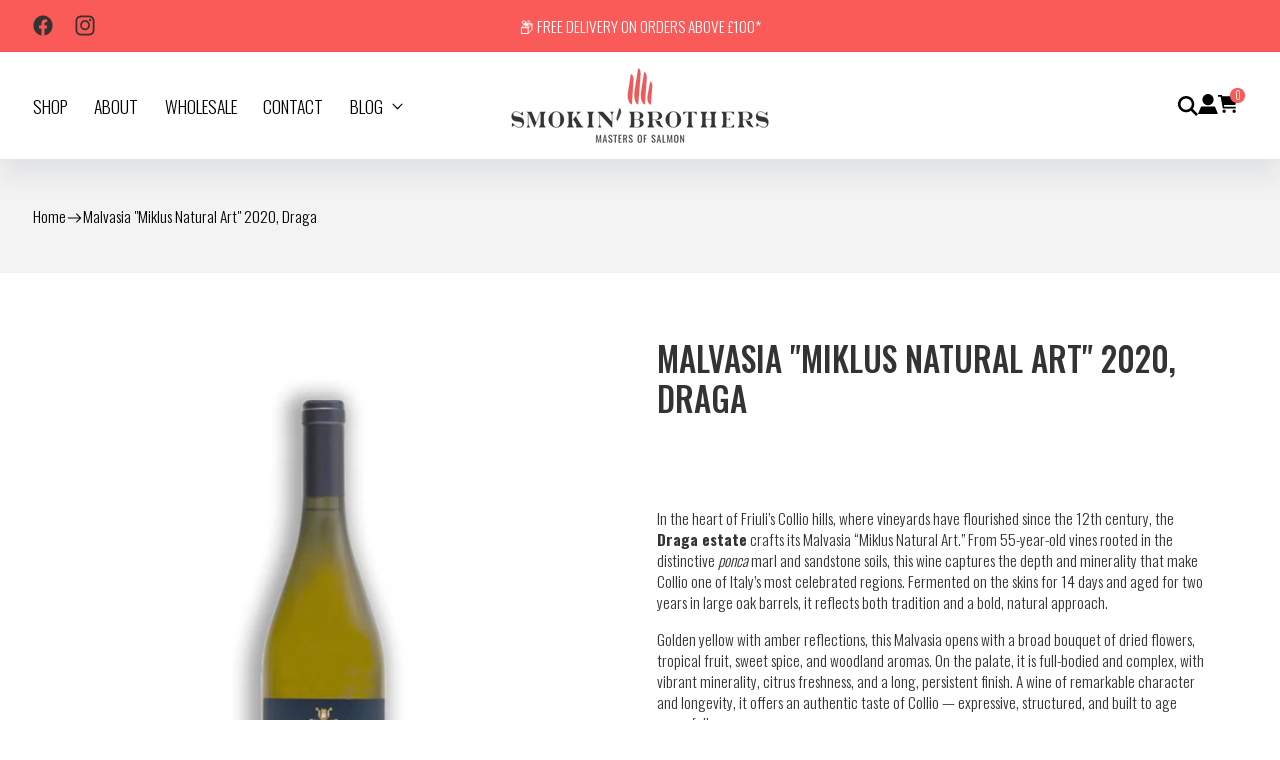

--- FILE ---
content_type: text/html; charset=utf-8
request_url: https://smokin-brothers.com/products/monteleone-etna-bianco
body_size: 47321
content:
<!doctype html>
<html class="js" lang="en">
  <head>
    <meta charset="utf-8">
    <meta http-equiv="X-UA-Compatible" content="IE=edge">
    <meta name="viewport" content="minimum-scale=1,width=device-width,initial-scale=1">
    <meta name="theme-color" content="">
    <link rel="canonical" href="https://smokin-brothers.com/products/monteleone-etna-bianco"><link rel="icon" type="image/png" href="//smokin-brothers.com/cdn/shop/files/flavicon-01.png?crop=center&height=32&v=1680270063&width=32"><link rel="preconnect" href="https://fonts.shopifycdn.com" crossorigin><title>
      Malvasia &quot;Miklus Natural Art&quot; 2020, Draga
 &ndash; Smokin&#39; Brothers </title>

    
      <meta name="description" content="  In the heart of Friuli’s Collio hills, where vineyards have flourished since the 12th century, the Draga estate crafts its Malvasia “Miklus Natural Art.” From 55-year-old vines rooted in the distinctive ponca marl and sandstone soils, this wine captures the depth and minerality that make Collio one of Italy’s most ce">
    

    

<meta property="og:site_name" content="Smokin&#39; Brothers ">
<meta property="og:url" content="https://smokin-brothers.com/products/monteleone-etna-bianco">
<meta property="og:title" content="Malvasia &quot;Miklus Natural Art&quot; 2020, Draga">
<meta property="og:type" content="product">
<meta property="og:description" content="  In the heart of Friuli’s Collio hills, where vineyards have flourished since the 12th century, the Draga estate crafts its Malvasia “Miklus Natural Art.” From 55-year-old vines rooted in the distinctive ponca marl and sandstone soils, this wine captures the depth and minerality that make Collio one of Italy’s most ce"><meta property="og:image" content="http://smokin-brothers.com/cdn/shop/files/malvasia.jpg?v=1756136427">
  <meta property="og:image:secure_url" content="https://smokin-brothers.com/cdn/shop/files/malvasia.jpg?v=1756136427">
  <meta property="og:image:width" content="1500">
  <meta property="og:image:height" content="1500"><meta property="og:price:amount" content="52.90">
  <meta property="og:price:currency" content="GBP"><meta name="twitter:card" content="summary_large_image">
<meta name="twitter:title" content="Malvasia &quot;Miklus Natural Art&quot; 2020, Draga">
<meta name="twitter:description" content="  In the heart of Friuli’s Collio hills, where vineyards have flourished since the 12th century, the Draga estate crafts its Malvasia “Miklus Natural Art.” From 55-year-old vines rooted in the distinctive ponca marl and sandstone soils, this wine captures the depth and minerality that make Collio one of Italy’s most ce">

    <script src="//smokin-brothers.com/cdn/shop/t/16/assets/swiper.min.js?v=155620977096792918481750848239" async></script>
    <script src="//smokin-brothers.com/cdn/shop/t/16/assets/constants.js?v=58251544750838685771745919682" defer="defer"></script>
    <script src="//smokin-brothers.com/cdn/shop/t/16/assets/pubsub.js?v=158357773527763999511745919684" defer="defer"></script>
    <script src="//smokin-brothers.com/cdn/shop/t/16/assets/global.js?v=56868873901466103791755688112" defer="defer"></script>
    <script src="//smokin-brothers.com/cdn/shop/t/16/assets/custom.js?v=88534650503403331921759311056" defer="defer"></script>
    <!-- TrustBox script -->
    <script type="text/javascript" src="//widget.trustpilot.com/bootstrap/v5/tp.widget.bootstrap.min.js" async></script>
    <!-- End TrustBox script --><script src="//smokin-brothers.com/cdn/shop/t/16/assets/animations.js?v=88693664871331136111745919678" defer="defer"></script><script>window.performance && window.performance.mark && window.performance.mark('shopify.content_for_header.start');</script><meta name="google-site-verification" content="tQw1jTYUAmon8jj3YgGIAOTwko10h74eJHau73YUv0s">
<meta name="facebook-domain-verification" content="682rpi5tygvg7q0av0s5yqe6qfsntt">
<meta id="shopify-digital-wallet" name="shopify-digital-wallet" content="/73431089466/digital_wallets/dialog">
<meta name="shopify-checkout-api-token" content="be295d2ac122625f6bceb0bcf106e054">
<meta id="in-context-paypal-metadata" data-shop-id="73431089466" data-venmo-supported="false" data-environment="production" data-locale="en_US" data-paypal-v4="true" data-currency="GBP">
<link rel="alternate" type="application/json+oembed" href="https://smokin-brothers.com/products/monteleone-etna-bianco.oembed">
<script async="async" src="/checkouts/internal/preloads.js?locale=en-GB"></script>
<link rel="preconnect" href="https://shop.app" crossorigin="anonymous">
<script async="async" src="https://shop.app/checkouts/internal/preloads.js?locale=en-GB&shop_id=73431089466" crossorigin="anonymous"></script>
<script id="apple-pay-shop-capabilities" type="application/json">{"shopId":73431089466,"countryCode":"GB","currencyCode":"GBP","merchantCapabilities":["supports3DS"],"merchantId":"gid:\/\/shopify\/Shop\/73431089466","merchantName":"Smokin' Brothers ","requiredBillingContactFields":["postalAddress","email","phone"],"requiredShippingContactFields":["postalAddress","email","phone"],"shippingType":"shipping","supportedNetworks":["visa","maestro","masterCard","amex","discover","elo"],"total":{"type":"pending","label":"Smokin' Brothers ","amount":"1.00"},"shopifyPaymentsEnabled":true,"supportsSubscriptions":true}</script>
<script id="shopify-features" type="application/json">{"accessToken":"be295d2ac122625f6bceb0bcf106e054","betas":["rich-media-storefront-analytics"],"domain":"smokin-brothers.com","predictiveSearch":true,"shopId":73431089466,"locale":"en"}</script>
<script>var Shopify = Shopify || {};
Shopify.shop = "smokin-brothers-uk-2479.myshopify.com";
Shopify.locale = "en";
Shopify.currency = {"active":"GBP","rate":"1.0"};
Shopify.country = "GB";
Shopify.theme = {"name":"smokin-brothers\/dev","id":178606178690,"schema_name":"Pluro Theme Framework","schema_version":"V1.01","theme_store_id":null,"role":"main"};
Shopify.theme.handle = "null";
Shopify.theme.style = {"id":null,"handle":null};
Shopify.cdnHost = "smokin-brothers.com/cdn";
Shopify.routes = Shopify.routes || {};
Shopify.routes.root = "/";</script>
<script type="module">!function(o){(o.Shopify=o.Shopify||{}).modules=!0}(window);</script>
<script>!function(o){function n(){var o=[];function n(){o.push(Array.prototype.slice.apply(arguments))}return n.q=o,n}var t=o.Shopify=o.Shopify||{};t.loadFeatures=n(),t.autoloadFeatures=n()}(window);</script>
<script>
  window.ShopifyPay = window.ShopifyPay || {};
  window.ShopifyPay.apiHost = "shop.app\/pay";
  window.ShopifyPay.redirectState = null;
</script>
<script id="shop-js-analytics" type="application/json">{"pageType":"product"}</script>
<script defer="defer" async type="module" src="//smokin-brothers.com/cdn/shopifycloud/shop-js/modules/v2/client.init-shop-cart-sync_BdyHc3Nr.en.esm.js"></script>
<script defer="defer" async type="module" src="//smokin-brothers.com/cdn/shopifycloud/shop-js/modules/v2/chunk.common_Daul8nwZ.esm.js"></script>
<script type="module">
  await import("//smokin-brothers.com/cdn/shopifycloud/shop-js/modules/v2/client.init-shop-cart-sync_BdyHc3Nr.en.esm.js");
await import("//smokin-brothers.com/cdn/shopifycloud/shop-js/modules/v2/chunk.common_Daul8nwZ.esm.js");

  window.Shopify.SignInWithShop?.initShopCartSync?.({"fedCMEnabled":true,"windoidEnabled":true});

</script>
<script>
  window.Shopify = window.Shopify || {};
  if (!window.Shopify.featureAssets) window.Shopify.featureAssets = {};
  window.Shopify.featureAssets['shop-js'] = {"shop-cart-sync":["modules/v2/client.shop-cart-sync_QYOiDySF.en.esm.js","modules/v2/chunk.common_Daul8nwZ.esm.js"],"init-fed-cm":["modules/v2/client.init-fed-cm_DchLp9rc.en.esm.js","modules/v2/chunk.common_Daul8nwZ.esm.js"],"shop-button":["modules/v2/client.shop-button_OV7bAJc5.en.esm.js","modules/v2/chunk.common_Daul8nwZ.esm.js"],"init-windoid":["modules/v2/client.init-windoid_DwxFKQ8e.en.esm.js","modules/v2/chunk.common_Daul8nwZ.esm.js"],"shop-cash-offers":["modules/v2/client.shop-cash-offers_DWtL6Bq3.en.esm.js","modules/v2/chunk.common_Daul8nwZ.esm.js","modules/v2/chunk.modal_CQq8HTM6.esm.js"],"shop-toast-manager":["modules/v2/client.shop-toast-manager_CX9r1SjA.en.esm.js","modules/v2/chunk.common_Daul8nwZ.esm.js"],"init-shop-email-lookup-coordinator":["modules/v2/client.init-shop-email-lookup-coordinator_UhKnw74l.en.esm.js","modules/v2/chunk.common_Daul8nwZ.esm.js"],"pay-button":["modules/v2/client.pay-button_DzxNnLDY.en.esm.js","modules/v2/chunk.common_Daul8nwZ.esm.js"],"avatar":["modules/v2/client.avatar_BTnouDA3.en.esm.js"],"init-shop-cart-sync":["modules/v2/client.init-shop-cart-sync_BdyHc3Nr.en.esm.js","modules/v2/chunk.common_Daul8nwZ.esm.js"],"shop-login-button":["modules/v2/client.shop-login-button_D8B466_1.en.esm.js","modules/v2/chunk.common_Daul8nwZ.esm.js","modules/v2/chunk.modal_CQq8HTM6.esm.js"],"init-customer-accounts-sign-up":["modules/v2/client.init-customer-accounts-sign-up_C8fpPm4i.en.esm.js","modules/v2/client.shop-login-button_D8B466_1.en.esm.js","modules/v2/chunk.common_Daul8nwZ.esm.js","modules/v2/chunk.modal_CQq8HTM6.esm.js"],"init-shop-for-new-customer-accounts":["modules/v2/client.init-shop-for-new-customer-accounts_CVTO0Ztu.en.esm.js","modules/v2/client.shop-login-button_D8B466_1.en.esm.js","modules/v2/chunk.common_Daul8nwZ.esm.js","modules/v2/chunk.modal_CQq8HTM6.esm.js"],"init-customer-accounts":["modules/v2/client.init-customer-accounts_dRgKMfrE.en.esm.js","modules/v2/client.shop-login-button_D8B466_1.en.esm.js","modules/v2/chunk.common_Daul8nwZ.esm.js","modules/v2/chunk.modal_CQq8HTM6.esm.js"],"shop-follow-button":["modules/v2/client.shop-follow-button_CkZpjEct.en.esm.js","modules/v2/chunk.common_Daul8nwZ.esm.js","modules/v2/chunk.modal_CQq8HTM6.esm.js"],"lead-capture":["modules/v2/client.lead-capture_BntHBhfp.en.esm.js","modules/v2/chunk.common_Daul8nwZ.esm.js","modules/v2/chunk.modal_CQq8HTM6.esm.js"],"checkout-modal":["modules/v2/client.checkout-modal_CfxcYbTm.en.esm.js","modules/v2/chunk.common_Daul8nwZ.esm.js","modules/v2/chunk.modal_CQq8HTM6.esm.js"],"shop-login":["modules/v2/client.shop-login_Da4GZ2H6.en.esm.js","modules/v2/chunk.common_Daul8nwZ.esm.js","modules/v2/chunk.modal_CQq8HTM6.esm.js"],"payment-terms":["modules/v2/client.payment-terms_MV4M3zvL.en.esm.js","modules/v2/chunk.common_Daul8nwZ.esm.js","modules/v2/chunk.modal_CQq8HTM6.esm.js"]};
</script>
<script>(function() {
  var isLoaded = false;
  function asyncLoad() {
    if (isLoaded) return;
    isLoaded = true;
    var urls = ["https:\/\/ecommplugins-scripts.trustpilot.com\/v2.1\/js\/header.min.js?settings=eyJrZXkiOiJrR3U1c0IxMWxjeWlkUUVTIiwicyI6Im5vbmUifQ==\u0026shop=smokin-brothers-uk-2479.myshopify.com","https:\/\/ecommplugins-trustboxsettings.trustpilot.com\/smokin-brothers-uk-2479.myshopify.com.js?settings=1748598101126\u0026shop=smokin-brothers-uk-2479.myshopify.com","https:\/\/widget.trustpilot.com\/bootstrap\/v5\/tp.widget.sync.bootstrap.min.js?shop=smokin-brothers-uk-2479.myshopify.com","https:\/\/cloudsearch-1f874.kxcdn.com\/shopify.js?widgetDisabled=1\u0026filtersEnabled=1\u0026shop=smokin-brothers-uk-2479.myshopify.com","https:\/\/storage.nfcube.com\/instafeed-90625e748b1c30ab9e6fa9158a1cc9bc.js?shop=smokin-brothers-uk-2479.myshopify.com","https:\/\/ecommplugins-scripts.trustpilot.com\/v2.1\/js\/success.min.js?settings=eyJrZXkiOiJrR3U1c0IxMWxjeWlkUUVTIiwicyI6Im5vbmUiLCJ0IjpbIm9yZGVycy9mdWxmaWxsZWQiXSwidiI6IiIsImEiOiIifQ==\u0026shop=smokin-brothers-uk-2479.myshopify.com"];
    for (var i = 0; i < urls.length; i++) {
      var s = document.createElement('script');
      s.type = 'text/javascript';
      s.async = true;
      s.src = urls[i];
      var x = document.getElementsByTagName('script')[0];
      x.parentNode.insertBefore(s, x);
    }
  };
  if(window.attachEvent) {
    window.attachEvent('onload', asyncLoad);
  } else {
    window.addEventListener('load', asyncLoad, false);
  }
})();</script>
<script id="__st">var __st={"a":73431089466,"offset":0,"reqid":"73de09e7-d257-4a62-adba-06d1903ccaf5-1768980070","pageurl":"smokin-brothers.com\/products\/monteleone-etna-bianco","u":"93bb17faa4b3","p":"product","rtyp":"product","rid":8561606492474};</script>
<script>window.ShopifyPaypalV4VisibilityTracking = true;</script>
<script id="captcha-bootstrap">!function(){'use strict';const t='contact',e='account',n='new_comment',o=[[t,t],['blogs',n],['comments',n],[t,'customer']],c=[[e,'customer_login'],[e,'guest_login'],[e,'recover_customer_password'],[e,'create_customer']],r=t=>t.map((([t,e])=>`form[action*='/${t}']:not([data-nocaptcha='true']) input[name='form_type'][value='${e}']`)).join(','),a=t=>()=>t?[...document.querySelectorAll(t)].map((t=>t.form)):[];function s(){const t=[...o],e=r(t);return a(e)}const i='password',u='form_key',d=['recaptcha-v3-token','g-recaptcha-response','h-captcha-response',i],f=()=>{try{return window.sessionStorage}catch{return}},m='__shopify_v',_=t=>t.elements[u];function p(t,e,n=!1){try{const o=window.sessionStorage,c=JSON.parse(o.getItem(e)),{data:r}=function(t){const{data:e,action:n}=t;return t[m]||n?{data:e,action:n}:{data:t,action:n}}(c);for(const[e,n]of Object.entries(r))t.elements[e]&&(t.elements[e].value=n);n&&o.removeItem(e)}catch(o){console.error('form repopulation failed',{error:o})}}const l='form_type',E='cptcha';function T(t){t.dataset[E]=!0}const w=window,h=w.document,L='Shopify',v='ce_forms',y='captcha';let A=!1;((t,e)=>{const n=(g='f06e6c50-85a8-45c8-87d0-21a2b65856fe',I='https://cdn.shopify.com/shopifycloud/storefront-forms-hcaptcha/ce_storefront_forms_captcha_hcaptcha.v1.5.2.iife.js',D={infoText:'Protected by hCaptcha',privacyText:'Privacy',termsText:'Terms'},(t,e,n)=>{const o=w[L][v],c=o.bindForm;if(c)return c(t,g,e,D).then(n);var r;o.q.push([[t,g,e,D],n]),r=I,A||(h.body.append(Object.assign(h.createElement('script'),{id:'captcha-provider',async:!0,src:r})),A=!0)});var g,I,D;w[L]=w[L]||{},w[L][v]=w[L][v]||{},w[L][v].q=[],w[L][y]=w[L][y]||{},w[L][y].protect=function(t,e){n(t,void 0,e),T(t)},Object.freeze(w[L][y]),function(t,e,n,w,h,L){const[v,y,A,g]=function(t,e,n){const i=e?o:[],u=t?c:[],d=[...i,...u],f=r(d),m=r(i),_=r(d.filter((([t,e])=>n.includes(e))));return[a(f),a(m),a(_),s()]}(w,h,L),I=t=>{const e=t.target;return e instanceof HTMLFormElement?e:e&&e.form},D=t=>v().includes(t);t.addEventListener('submit',(t=>{const e=I(t);if(!e)return;const n=D(e)&&!e.dataset.hcaptchaBound&&!e.dataset.recaptchaBound,o=_(e),c=g().includes(e)&&(!o||!o.value);(n||c)&&t.preventDefault(),c&&!n&&(function(t){try{if(!f())return;!function(t){const e=f();if(!e)return;const n=_(t);if(!n)return;const o=n.value;o&&e.removeItem(o)}(t);const e=Array.from(Array(32),(()=>Math.random().toString(36)[2])).join('');!function(t,e){_(t)||t.append(Object.assign(document.createElement('input'),{type:'hidden',name:u})),t.elements[u].value=e}(t,e),function(t,e){const n=f();if(!n)return;const o=[...t.querySelectorAll(`input[type='${i}']`)].map((({name:t})=>t)),c=[...d,...o],r={};for(const[a,s]of new FormData(t).entries())c.includes(a)||(r[a]=s);n.setItem(e,JSON.stringify({[m]:1,action:t.action,data:r}))}(t,e)}catch(e){console.error('failed to persist form',e)}}(e),e.submit())}));const S=(t,e)=>{t&&!t.dataset[E]&&(n(t,e.some((e=>e===t))),T(t))};for(const o of['focusin','change'])t.addEventListener(o,(t=>{const e=I(t);D(e)&&S(e,y())}));const B=e.get('form_key'),M=e.get(l),P=B&&M;t.addEventListener('DOMContentLoaded',(()=>{const t=y();if(P)for(const e of t)e.elements[l].value===M&&p(e,B);[...new Set([...A(),...v().filter((t=>'true'===t.dataset.shopifyCaptcha))])].forEach((e=>S(e,t)))}))}(h,new URLSearchParams(w.location.search),n,t,e,['guest_login'])})(!0,!0)}();</script>
<script integrity="sha256-4kQ18oKyAcykRKYeNunJcIwy7WH5gtpwJnB7kiuLZ1E=" data-source-attribution="shopify.loadfeatures" defer="defer" src="//smokin-brothers.com/cdn/shopifycloud/storefront/assets/storefront/load_feature-a0a9edcb.js" crossorigin="anonymous"></script>
<script crossorigin="anonymous" defer="defer" src="//smokin-brothers.com/cdn/shopifycloud/storefront/assets/shopify_pay/storefront-65b4c6d7.js?v=20250812"></script>
<script data-source-attribution="shopify.dynamic_checkout.dynamic.init">var Shopify=Shopify||{};Shopify.PaymentButton=Shopify.PaymentButton||{isStorefrontPortableWallets:!0,init:function(){window.Shopify.PaymentButton.init=function(){};var t=document.createElement("script");t.src="https://smokin-brothers.com/cdn/shopifycloud/portable-wallets/latest/portable-wallets.en.js",t.type="module",document.head.appendChild(t)}};
</script>
<script data-source-attribution="shopify.dynamic_checkout.buyer_consent">
  function portableWalletsHideBuyerConsent(e){var t=document.getElementById("shopify-buyer-consent"),n=document.getElementById("shopify-subscription-policy-button");t&&n&&(t.classList.add("hidden"),t.setAttribute("aria-hidden","true"),n.removeEventListener("click",e))}function portableWalletsShowBuyerConsent(e){var t=document.getElementById("shopify-buyer-consent"),n=document.getElementById("shopify-subscription-policy-button");t&&n&&(t.classList.remove("hidden"),t.removeAttribute("aria-hidden"),n.addEventListener("click",e))}window.Shopify?.PaymentButton&&(window.Shopify.PaymentButton.hideBuyerConsent=portableWalletsHideBuyerConsent,window.Shopify.PaymentButton.showBuyerConsent=portableWalletsShowBuyerConsent);
</script>
<script data-source-attribution="shopify.dynamic_checkout.cart.bootstrap">document.addEventListener("DOMContentLoaded",(function(){function t(){return document.querySelector("shopify-accelerated-checkout-cart, shopify-accelerated-checkout")}if(t())Shopify.PaymentButton.init();else{new MutationObserver((function(e,n){t()&&(Shopify.PaymentButton.init(),n.disconnect())})).observe(document.body,{childList:!0,subtree:!0})}}));
</script>
<link id="shopify-accelerated-checkout-styles" rel="stylesheet" media="screen" href="https://smokin-brothers.com/cdn/shopifycloud/portable-wallets/latest/accelerated-checkout-backwards-compat.css" crossorigin="anonymous">
<style id="shopify-accelerated-checkout-cart">
        #shopify-buyer-consent {
  margin-top: 1em;
  display: inline-block;
  width: 100%;
}

#shopify-buyer-consent.hidden {
  display: none;
}

#shopify-subscription-policy-button {
  background: none;
  border: none;
  padding: 0;
  text-decoration: underline;
  font-size: inherit;
  cursor: pointer;
}

#shopify-subscription-policy-button::before {
  box-shadow: none;
}

      </style>
<script id="sections-script" data-sections="header" defer="defer" src="//smokin-brothers.com/cdn/shop/t/16/compiled_assets/scripts.js?v=9912"></script>
<script>window.performance && window.performance.mark && window.performance.mark('shopify.content_for_header.end');</script>


    <style data-shopify>
      @font-face {
  font-family: Oswald;
  font-weight: 300;
  font-style: normal;
  font-display: swap;
  src: url("//smokin-brothers.com/cdn/fonts/oswald/oswald_n3.5e1367501ca69370d84b28bb3e29485e5178d388.woff2") format("woff2"),
       url("//smokin-brothers.com/cdn/fonts/oswald/oswald_n3.cfa18f7353e13af9f0069f6d616bed3d258993d6.woff") format("woff");
}

      @font-face {
  font-family: Oswald;
  font-weight: 700;
  font-style: normal;
  font-display: swap;
  src: url("//smokin-brothers.com/cdn/fonts/oswald/oswald_n7.b3ba3d6f1b341d51018e3cfba146932b55221727.woff2") format("woff2"),
       url("//smokin-brothers.com/cdn/fonts/oswald/oswald_n7.6cec6bed2bb070310ad90e19ea7a56b65fd83c0b.woff") format("woff");
}

      
      
      @font-face {
  font-family: Oswald;
  font-weight: 500;
  font-style: normal;
  font-display: swap;
  src: url("//smokin-brothers.com/cdn/fonts/oswald/oswald_n5.8ad4910bfdb43e150746ef7aa67f3553e3abe8e2.woff2") format("woff2"),
       url("//smokin-brothers.com/cdn/fonts/oswald/oswald_n5.93ee52108163c48c91111cf33b0a57021467b66e.woff") format("woff");
}


      
        :root,
        .color-scheme-1 {
          --color-background: 255,255,255;
        
          --gradient-background: #ffffff;
        

        

        --color-foreground: 53,51,49;
        --color-background-contrast: 191,191,191;
        --color-shadow: 53,51,49;
        --color-button: 53,51,49;
        --color-button-text: 255,255,255;
        --color-secondary-button: 255,255,255;
        --color-secondary-button-text: 53,51,49;
        --color-link: 53,51,49;
        --color-badge-foreground: 53,51,49;
        --color-badge-background: 255,255,255;
        --color-badge-border: 53,51,49;
        --payment-terms-background-color: rgb(255 255 255);
      }
      
        
        .color-scheme-2 {
          --color-background: 250,90,88;
        
          --gradient-background: #fa5a58;
        

        

        --color-foreground: 255,255,255;
        --color-background-contrast: 204,9,6;
        --color-shadow: 53,51,49;
        --color-button: 53,51,49;
        --color-button-text: 255,255,255;
        --color-secondary-button: 250,90,88;
        --color-secondary-button-text: 53,51,49;
        --color-link: 53,51,49;
        --color-badge-foreground: 255,255,255;
        --color-badge-background: 250,90,88;
        --color-badge-border: 255,255,255;
        --payment-terms-background-color: rgb(250 90 88);
      }
      
        
        .color-scheme-3 {
          --color-background: 247,247,247;
        
          --gradient-background: #f7f7f7;
        

        

        --color-foreground: 53,51,49;
        --color-background-contrast: 183,183,183;
        --color-shadow: 53,51,49;
        --color-button: 53,51,49;
        --color-button-text: 247,247,247;
        --color-secondary-button: 247,247,247;
        --color-secondary-button-text: 53,51,49;
        --color-link: 53,51,49;
        --color-badge-foreground: 53,51,49;
        --color-badge-background: 247,247,247;
        --color-badge-border: 53,51,49;
        --payment-terms-background-color: rgb(247 247 247);
      }
      
        
        .color-scheme-4 {
          --color-background: 230,229,231;
        
          --gradient-background: #e6e5e7;
        

        

        --color-foreground: 53,51,49;
        --color-background-contrast: 166,163,170;
        --color-shadow: 48,48,51;
        --color-button: 48,48,51;
        --color-button-text: 247,247,247;
        --color-secondary-button: 230,229,231;
        --color-secondary-button-text: 48,48,51;
        --color-link: 48,48,51;
        --color-badge-foreground: 53,51,49;
        --color-badge-background: 230,229,231;
        --color-badge-border: 53,51,49;
        --payment-terms-background-color: rgb(230 229 231);
      }
      
        
        .color-scheme-5 {
          --color-background: 48,48,51;
        
          --gradient-background: #303033;
        

        

        --color-foreground: 255,255,255;
        --color-background-contrast: 60,60,64;
        --color-shadow: 18,18,18;
        --color-button: 255,255,255;
        --color-button-text: 250,90,88;
        --color-secondary-button: 48,48,51;
        --color-secondary-button-text: 255,255,255;
        --color-link: 255,255,255;
        --color-badge-foreground: 255,255,255;
        --color-badge-background: 48,48,51;
        --color-badge-border: 255,255,255;
        --payment-terms-background-color: rgb(48 48 51);
      }
      
        
        .color-scheme-695a8151-afcc-4d0d-9a9f-9ea5d6e7e9fe {
          --color-background: 255,255,255;
        
          --gradient-background: #ffffff;
        

        

        --color-foreground: 53,51,49;
        --color-background-contrast: 191,191,191;
        --color-shadow: 53,51,49;
        --color-button: 53,51,49;
        --color-button-text: 255,255,255;
        --color-secondary-button: 255,255,255;
        --color-secondary-button-text: 53,51,49;
        --color-link: 53,51,49;
        --color-badge-foreground: 53,51,49;
        --color-badge-background: 255,255,255;
        --color-badge-border: 53,51,49;
        --payment-terms-background-color: rgb(255 255 255);
      }
      

      body, .color-scheme-1, .color-scheme-2, .color-scheme-3, .color-scheme-4, .color-scheme-5, .color-scheme-695a8151-afcc-4d0d-9a9f-9ea5d6e7e9fe {
        color: rgba(var(--color-foreground), 1);
        background-color: rgb(var(--color-background));
      }

      :root {
        /* Custom Variables - START */
        --desktop-gap: 3rem;
        --mobile-gap: 1.5rem;

        



  
  --color-black:  #353331;

  
  --color-white:  #FFFFFF;

  
  --color-grey:  #d3d3d3;

  
  --color-light-grey:  #eaeaea;

  
  --color-dark-grey:  #bdbdbd;

  
  --color-green:  #2B5D34;

  
  --color-red:  #f00f00;

  
  --color-orange:  #FF5733;

  
  --color-purple:  #702963;

  
  --color-amber:  #F7C548;

  
  --color-coral:  #fa5a58;


        --font-size-xs: 1rem;
        --font-size-tiny: 1.2rem;
        --font-size-small: 1.4rem;
        --font-size-body: 1.6rem;
        --font-size-subheading: 1.8rem;
        --font-size-heading: 2rem;
        --font-size-large: 2.2rem;
        --font-size-xl: 2.4rem;
        --font-size-xxl: 2.6rem;
        --font-size-xxxl: 2.8rem;
        --font-size-jumbo: 3rem;
        --font-size-subhero: 4.4rem;
        --font-size-hero: 6rem;

        --line-height-slim: 1;
        --line-height-regular: calc(1 + 0.4 / var(--font-body-scale));

        --pixel: 1px;

        --button-radius: 4rem;
        --image-radius: 2rem;

        --box-shadow-wide: rgba(149, 157, 165, 0.2) 0px 16px 24px 0px;
        --box-shadow-button: rgba(60, 60, 60, 0.1) 0px 8px 8px;
        --box-shadow-tight: rgba(99, 99, 99, 0.2) 0px 2px 8px 0px;
        --box-shadow-top: rgba(0, 0, 0, 0.15) 0px 5px 15px 0px;

        --header-height: 176px;
        --mobile-header-height: 52px;

        --announcement-height: 49px;
        --mobile-announcement-height: 32px;
        
        --z-index-top: 101;
        --z-index-buttons: 100;

        --hover-transition: all .4s cubic-bezier(.215,.61,.355,1);
        /* Custom Variables - END */

        --font-body-family: Oswald, sans-serif;
        --font-body-style: normal;
        --font-body-weight: 300;
        --font-body-weight-bold: 600;

        --font-heading-family: Oswald, sans-serif;
        --font-heading-style: normal;
        --font-heading-weight: 500;

        --font-body-scale: 1.1;
        --font-heading-scale: 1.3636363636363635;

        --media-padding: px;
        --media-border-opacity: 0.05;
        --media-border-width: 1px;
        --media-radius: 0px;
        --media-shadow-opacity: 0.0;
        --media-shadow-horizontal-offset: 0px;
        --media-shadow-vertical-offset: 4px;
        --media-shadow-blur-radius: 5px;
        --media-shadow-visible: 0;

        --page-width: 100%;
        --page-width-margin: 0rem;

        --product-card-image-padding: 0.0rem;
        --product-card-corner-radius: 0.0rem;
        --product-card-text-alignment: left;
        --product-card-border-width: 0.0rem;
        --product-card-border-opacity: 0.1;
        --product-card-shadow-opacity: 0.0;
        --product-card-shadow-visible: 0;
        --product-card-shadow-horizontal-offset: 0.0rem;
        --product-card-shadow-vertical-offset: 0.4rem;
        --product-card-shadow-blur-radius: 0.5rem;

        --collection-card-image-padding: 0.0rem;
        --collection-card-corner-radius: 0.0rem;
        --collection-card-text-alignment: left;
        --collection-card-border-width: 0.0rem;
        --collection-card-border-opacity: 0.1;
        --collection-card-shadow-opacity: 0.0;
        --collection-card-shadow-visible: 0;
        --collection-card-shadow-horizontal-offset: 0.0rem;
        --collection-card-shadow-vertical-offset: 0.4rem;
        --collection-card-shadow-blur-radius: 0.5rem;

        --blog-card-image-padding: 0.0rem;
        --blog-card-corner-radius: 0.0rem;
        --blog-card-text-alignment: left;
        --blog-card-border-width: 0.0rem;
        --blog-card-border-opacity: 0.1;
        --blog-card-shadow-opacity: 0.0;
        --blog-card-shadow-visible: 0;
        --blog-card-shadow-horizontal-offset: 0.0rem;
        --blog-card-shadow-vertical-offset: 0.4rem;
        --blog-card-shadow-blur-radius: 0.5rem;

        --badge-corner-radius: 4.0rem;

        --popup-border-width: 1px;
        --popup-border-opacity: 0.1;
        --popup-corner-radius: 0px;
        --popup-shadow-opacity: 0.05;
        --popup-shadow-horizontal-offset: 0px;
        --popup-shadow-vertical-offset: 4px;
        --popup-shadow-blur-radius: 5px;

        --drawer-border-width: 1px;
        --drawer-border-opacity: 0.1;
        --drawer-shadow-opacity: 0.0;
        --drawer-shadow-horizontal-offset: 0px;
        --drawer-shadow-vertical-offset: 4px;
        --drawer-shadow-blur-radius: 5px;

        --spacing-sections-desktop: 0px;
        --spacing-sections-mobile: 0px;

        --grid-desktop-vertical-spacing: 8px;
        --grid-desktop-horizontal-spacing: 20px;
        --grid-mobile-vertical-spacing: 4px;
        --grid-mobile-horizontal-spacing: 10px;

        --text-boxes-border-opacity: 0.1;
        --text-boxes-border-width: 0px;
        --text-boxes-radius: 0px;
        --text-boxes-shadow-opacity: 0.0;
        --text-boxes-shadow-visible: 0;
        --text-boxes-shadow-horizontal-offset: 0px;
        --text-boxes-shadow-vertical-offset: 4px;
        --text-boxes-shadow-blur-radius: 5px;

        --buttons-radius: 40px;
        --buttons-radius-outset: 41px;
        --buttons-border-width: 1px;
        --buttons-border-opacity: 1.0;
        --buttons-shadow-opacity: 0.0;
        --buttons-shadow-visible: 0;
        --buttons-shadow-horizontal-offset: 0px;
        --buttons-shadow-vertical-offset: 4px;
        --buttons-shadow-blur-radius: 5px;
        --buttons-border-offset: 0.3px;

        --inputs-radius: 0px;
        --inputs-border-width: 1px;
        --inputs-border-opacity: 0.55;
        --inputs-shadow-opacity: 0.0;
        --inputs-shadow-horizontal-offset: 0px;
        --inputs-margin-offset: 0px;
        --inputs-shadow-vertical-offset: 4px;
        --inputs-shadow-blur-radius: 5px;
        --inputs-radius-outset: 0px;

        --variant-pills-radius: 40px;
        --variant-pills-border-width: 1px;
        --variant-pills-border-opacity: 0.55;
        --variant-pills-shadow-opacity: 0.0;
        --variant-pills-shadow-horizontal-offset: 0px;
        --variant-pills-shadow-vertical-offset: 4px;
        --variant-pills-shadow-blur-radius: 5px;
      }

      *,
      *::before,
      *::after {
        box-sizing: inherit;
      }

      html {
        box-sizing: border-box;
        font-size: calc(var(--font-body-scale) * 62.5%);
        scroll-behavior: smooth;
        height: 100%;
      }

      body {
        display: grid;
        grid-template-rows: auto auto 1fr auto;
        grid-template-columns: 100%;
        min-height: 100%;
        margin: 0;
        font-size: 1.5rem;
        letter-spacing: 0;
        line-height: calc(1 + 0.8 / var(--font-body-scale));
        font-family: var(--font-body-family);
        font-style: var(--font-body-style);
        font-weight: var(--font-body-weight);
      }

      @media screen and (min-width: 750px) {
        body {
          font-size: 1.6rem;
        }
      }
    </style>

    <link href="//smokin-brothers.com/cdn/shop/t/16/assets/swiper.min.css?v=180860052655026696261750848238" rel="stylesheet" type="text/css" media="all" />
    <link href="//smokin-brothers.com/cdn/shop/t/16/assets/base.css?v=57009220414953695551754309558" rel="stylesheet" type="text/css" media="all" />
    <link href="//smokin-brothers.com/cdn/shop/t/16/assets/component-mega-menu-custom.css?v=77167437660461307641748440399" rel="stylesheet" type="text/css" media="all" />

      <link rel="preload" as="font" href="//smokin-brothers.com/cdn/fonts/oswald/oswald_n3.5e1367501ca69370d84b28bb3e29485e5178d388.woff2" type="font/woff2" crossorigin>
      

      <link rel="preload" as="font" href="//smokin-brothers.com/cdn/fonts/oswald/oswald_n5.8ad4910bfdb43e150746ef7aa67f3553e3abe8e2.woff2" type="font/woff2" crossorigin>
      
<link href="//smokin-brothers.com/cdn/shop/t/16/assets/component-localization-form.css?v=74561402027886752281745919682" rel="stylesheet" type="text/css" media="all" />
      <script src="//smokin-brothers.com/cdn/shop/t/16/assets/localization-form.js?v=86768444733598794961745919688" defer="defer"></script><link
        rel="stylesheet"
        href="//smokin-brothers.com/cdn/shop/t/16/assets/component-predictive-search.css?v=129482665742022034731748528710"
        media="print"
        onload="this.media='all'"
      ><script>
      if (Shopify.designMode) {
        document.documentElement.classList.add('shopify-design-mode');
      }
    </script>   
  <!-- BEGIN app block: shopify://apps/klaviyo-email-marketing-sms/blocks/klaviyo-onsite-embed/2632fe16-c075-4321-a88b-50b567f42507 -->












  <script async src="https://static.klaviyo.com/onsite/js/W7MrrS/klaviyo.js?company_id=W7MrrS"></script>
  <script>!function(){if(!window.klaviyo){window._klOnsite=window._klOnsite||[];try{window.klaviyo=new Proxy({},{get:function(n,i){return"push"===i?function(){var n;(n=window._klOnsite).push.apply(n,arguments)}:function(){for(var n=arguments.length,o=new Array(n),w=0;w<n;w++)o[w]=arguments[w];var t="function"==typeof o[o.length-1]?o.pop():void 0,e=new Promise((function(n){window._klOnsite.push([i].concat(o,[function(i){t&&t(i),n(i)}]))}));return e}}})}catch(n){window.klaviyo=window.klaviyo||[],window.klaviyo.push=function(){var n;(n=window._klOnsite).push.apply(n,arguments)}}}}();</script>

  
    <script id="viewed_product">
      if (item == null) {
        var _learnq = _learnq || [];

        var MetafieldReviews = null
        var MetafieldYotpoRating = null
        var MetafieldYotpoCount = null
        var MetafieldLooxRating = null
        var MetafieldLooxCount = null
        var okendoProduct = null
        var okendoProductReviewCount = null
        var okendoProductReviewAverageValue = null
        try {
          // The following fields are used for Customer Hub recently viewed in order to add reviews.
          // This information is not part of __kla_viewed. Instead, it is part of __kla_viewed_reviewed_items
          MetafieldReviews = {};
          MetafieldYotpoRating = null
          MetafieldYotpoCount = null
          MetafieldLooxRating = null
          MetafieldLooxCount = null

          okendoProduct = null
          // If the okendo metafield is not legacy, it will error, which then requires the new json formatted data
          if (okendoProduct && 'error' in okendoProduct) {
            okendoProduct = null
          }
          okendoProductReviewCount = okendoProduct ? okendoProduct.reviewCount : null
          okendoProductReviewAverageValue = okendoProduct ? okendoProduct.reviewAverageValue : null
        } catch (error) {
          console.error('Error in Klaviyo onsite reviews tracking:', error);
        }

        var item = {
          Name: "Malvasia \"Miklus Natural Art\" 2020, Draga",
          ProductID: 8561606492474,
          Categories: ["Wines \u0026 Spirits"],
          ImageURL: "https://smokin-brothers.com/cdn/shop/files/malvasia_grande.jpg?v=1756136427",
          URL: "https://smokin-brothers.com/products/monteleone-etna-bianco",
          Brand: "italnaturalwines",
          Price: "£52.90",
          Value: "52.90",
          CompareAtPrice: "£0.00"
        };
        _learnq.push(['track', 'Viewed Product', item]);
        _learnq.push(['trackViewedItem', {
          Title: item.Name,
          ItemId: item.ProductID,
          Categories: item.Categories,
          ImageUrl: item.ImageURL,
          Url: item.URL,
          Metadata: {
            Brand: item.Brand,
            Price: item.Price,
            Value: item.Value,
            CompareAtPrice: item.CompareAtPrice
          },
          metafields:{
            reviews: MetafieldReviews,
            yotpo:{
              rating: MetafieldYotpoRating,
              count: MetafieldYotpoCount,
            },
            loox:{
              rating: MetafieldLooxRating,
              count: MetafieldLooxCount,
            },
            okendo: {
              rating: okendoProductReviewAverageValue,
              count: okendoProductReviewCount,
            }
          }
        }]);
      }
    </script>
  




  <script>
    window.klaviyoReviewsProductDesignMode = false
  </script>







<!-- END app block --><link href="https://monorail-edge.shopifysvc.com" rel="dns-prefetch">
<script>(function(){if ("sendBeacon" in navigator && "performance" in window) {try {var session_token_from_headers = performance.getEntriesByType('navigation')[0].serverTiming.find(x => x.name == '_s').description;} catch {var session_token_from_headers = undefined;}var session_cookie_matches = document.cookie.match(/_shopify_s=([^;]*)/);var session_token_from_cookie = session_cookie_matches && session_cookie_matches.length === 2 ? session_cookie_matches[1] : "";var session_token = session_token_from_headers || session_token_from_cookie || "";function handle_abandonment_event(e) {var entries = performance.getEntries().filter(function(entry) {return /monorail-edge.shopifysvc.com/.test(entry.name);});if (!window.abandonment_tracked && entries.length === 0) {window.abandonment_tracked = true;var currentMs = Date.now();var navigation_start = performance.timing.navigationStart;var payload = {shop_id: 73431089466,url: window.location.href,navigation_start,duration: currentMs - navigation_start,session_token,page_type: "product"};window.navigator.sendBeacon("https://monorail-edge.shopifysvc.com/v1/produce", JSON.stringify({schema_id: "online_store_buyer_site_abandonment/1.1",payload: payload,metadata: {event_created_at_ms: currentMs,event_sent_at_ms: currentMs}}));}}window.addEventListener('pagehide', handle_abandonment_event);}}());</script>
<script id="web-pixels-manager-setup">(function e(e,d,r,n,o){if(void 0===o&&(o={}),!Boolean(null===(a=null===(i=window.Shopify)||void 0===i?void 0:i.analytics)||void 0===a?void 0:a.replayQueue)){var i,a;window.Shopify=window.Shopify||{};var t=window.Shopify;t.analytics=t.analytics||{};var s=t.analytics;s.replayQueue=[],s.publish=function(e,d,r){return s.replayQueue.push([e,d,r]),!0};try{self.performance.mark("wpm:start")}catch(e){}var l=function(){var e={modern:/Edge?\/(1{2}[4-9]|1[2-9]\d|[2-9]\d{2}|\d{4,})\.\d+(\.\d+|)|Firefox\/(1{2}[4-9]|1[2-9]\d|[2-9]\d{2}|\d{4,})\.\d+(\.\d+|)|Chrom(ium|e)\/(9{2}|\d{3,})\.\d+(\.\d+|)|(Maci|X1{2}).+ Version\/(15\.\d+|(1[6-9]|[2-9]\d|\d{3,})\.\d+)([,.]\d+|)( \(\w+\)|)( Mobile\/\w+|) Safari\/|Chrome.+OPR\/(9{2}|\d{3,})\.\d+\.\d+|(CPU[ +]OS|iPhone[ +]OS|CPU[ +]iPhone|CPU IPhone OS|CPU iPad OS)[ +]+(15[._]\d+|(1[6-9]|[2-9]\d|\d{3,})[._]\d+)([._]\d+|)|Android:?[ /-](13[3-9]|1[4-9]\d|[2-9]\d{2}|\d{4,})(\.\d+|)(\.\d+|)|Android.+Firefox\/(13[5-9]|1[4-9]\d|[2-9]\d{2}|\d{4,})\.\d+(\.\d+|)|Android.+Chrom(ium|e)\/(13[3-9]|1[4-9]\d|[2-9]\d{2}|\d{4,})\.\d+(\.\d+|)|SamsungBrowser\/([2-9]\d|\d{3,})\.\d+/,legacy:/Edge?\/(1[6-9]|[2-9]\d|\d{3,})\.\d+(\.\d+|)|Firefox\/(5[4-9]|[6-9]\d|\d{3,})\.\d+(\.\d+|)|Chrom(ium|e)\/(5[1-9]|[6-9]\d|\d{3,})\.\d+(\.\d+|)([\d.]+$|.*Safari\/(?![\d.]+ Edge\/[\d.]+$))|(Maci|X1{2}).+ Version\/(10\.\d+|(1[1-9]|[2-9]\d|\d{3,})\.\d+)([,.]\d+|)( \(\w+\)|)( Mobile\/\w+|) Safari\/|Chrome.+OPR\/(3[89]|[4-9]\d|\d{3,})\.\d+\.\d+|(CPU[ +]OS|iPhone[ +]OS|CPU[ +]iPhone|CPU IPhone OS|CPU iPad OS)[ +]+(10[._]\d+|(1[1-9]|[2-9]\d|\d{3,})[._]\d+)([._]\d+|)|Android:?[ /-](13[3-9]|1[4-9]\d|[2-9]\d{2}|\d{4,})(\.\d+|)(\.\d+|)|Mobile Safari.+OPR\/([89]\d|\d{3,})\.\d+\.\d+|Android.+Firefox\/(13[5-9]|1[4-9]\d|[2-9]\d{2}|\d{4,})\.\d+(\.\d+|)|Android.+Chrom(ium|e)\/(13[3-9]|1[4-9]\d|[2-9]\d{2}|\d{4,})\.\d+(\.\d+|)|Android.+(UC? ?Browser|UCWEB|U3)[ /]?(15\.([5-9]|\d{2,})|(1[6-9]|[2-9]\d|\d{3,})\.\d+)\.\d+|SamsungBrowser\/(5\.\d+|([6-9]|\d{2,})\.\d+)|Android.+MQ{2}Browser\/(14(\.(9|\d{2,})|)|(1[5-9]|[2-9]\d|\d{3,})(\.\d+|))(\.\d+|)|K[Aa][Ii]OS\/(3\.\d+|([4-9]|\d{2,})\.\d+)(\.\d+|)/},d=e.modern,r=e.legacy,n=navigator.userAgent;return n.match(d)?"modern":n.match(r)?"legacy":"unknown"}(),u="modern"===l?"modern":"legacy",c=(null!=n?n:{modern:"",legacy:""})[u],f=function(e){return[e.baseUrl,"/wpm","/b",e.hashVersion,"modern"===e.buildTarget?"m":"l",".js"].join("")}({baseUrl:d,hashVersion:r,buildTarget:u}),m=function(e){var d=e.version,r=e.bundleTarget,n=e.surface,o=e.pageUrl,i=e.monorailEndpoint;return{emit:function(e){var a=e.status,t=e.errorMsg,s=(new Date).getTime(),l=JSON.stringify({metadata:{event_sent_at_ms:s},events:[{schema_id:"web_pixels_manager_load/3.1",payload:{version:d,bundle_target:r,page_url:o,status:a,surface:n,error_msg:t},metadata:{event_created_at_ms:s}}]});if(!i)return console&&console.warn&&console.warn("[Web Pixels Manager] No Monorail endpoint provided, skipping logging."),!1;try{return self.navigator.sendBeacon.bind(self.navigator)(i,l)}catch(e){}var u=new XMLHttpRequest;try{return u.open("POST",i,!0),u.setRequestHeader("Content-Type","text/plain"),u.send(l),!0}catch(e){return console&&console.warn&&console.warn("[Web Pixels Manager] Got an unhandled error while logging to Monorail."),!1}}}}({version:r,bundleTarget:l,surface:e.surface,pageUrl:self.location.href,monorailEndpoint:e.monorailEndpoint});try{o.browserTarget=l,function(e){var d=e.src,r=e.async,n=void 0===r||r,o=e.onload,i=e.onerror,a=e.sri,t=e.scriptDataAttributes,s=void 0===t?{}:t,l=document.createElement("script"),u=document.querySelector("head"),c=document.querySelector("body");if(l.async=n,l.src=d,a&&(l.integrity=a,l.crossOrigin="anonymous"),s)for(var f in s)if(Object.prototype.hasOwnProperty.call(s,f))try{l.dataset[f]=s[f]}catch(e){}if(o&&l.addEventListener("load",o),i&&l.addEventListener("error",i),u)u.appendChild(l);else{if(!c)throw new Error("Did not find a head or body element to append the script");c.appendChild(l)}}({src:f,async:!0,onload:function(){if(!function(){var e,d;return Boolean(null===(d=null===(e=window.Shopify)||void 0===e?void 0:e.analytics)||void 0===d?void 0:d.initialized)}()){var d=window.webPixelsManager.init(e)||void 0;if(d){var r=window.Shopify.analytics;r.replayQueue.forEach((function(e){var r=e[0],n=e[1],o=e[2];d.publishCustomEvent(r,n,o)})),r.replayQueue=[],r.publish=d.publishCustomEvent,r.visitor=d.visitor,r.initialized=!0}}},onerror:function(){return m.emit({status:"failed",errorMsg:"".concat(f," has failed to load")})},sri:function(e){var d=/^sha384-[A-Za-z0-9+/=]+$/;return"string"==typeof e&&d.test(e)}(c)?c:"",scriptDataAttributes:o}),m.emit({status:"loading"})}catch(e){m.emit({status:"failed",errorMsg:(null==e?void 0:e.message)||"Unknown error"})}}})({shopId: 73431089466,storefrontBaseUrl: "https://smokin-brothers.com",extensionsBaseUrl: "https://extensions.shopifycdn.com/cdn/shopifycloud/web-pixels-manager",monorailEndpoint: "https://monorail-edge.shopifysvc.com/unstable/produce_batch",surface: "storefront-renderer",enabledBetaFlags: ["2dca8a86"],webPixelsConfigList: [{"id":"2075099522","configuration":"{\"accountID\":\"W7MrrS\",\"webPixelConfig\":\"eyJlbmFibGVBZGRlZFRvQ2FydEV2ZW50cyI6IHRydWV9\"}","eventPayloadVersion":"v1","runtimeContext":"STRICT","scriptVersion":"524f6c1ee37bacdca7657a665bdca589","type":"APP","apiClientId":123074,"privacyPurposes":["ANALYTICS","MARKETING"],"dataSharingAdjustments":{"protectedCustomerApprovalScopes":["read_customer_address","read_customer_email","read_customer_name","read_customer_personal_data","read_customer_phone"]}},{"id":"932872578","configuration":"{\"config\":\"{\\\"pixel_id\\\":\\\"G-BZ7Y5SX0R4\\\",\\\"target_country\\\":\\\"GB\\\",\\\"gtag_events\\\":[{\\\"type\\\":\\\"search\\\",\\\"action_label\\\":[\\\"G-BZ7Y5SX0R4\\\",\\\"AW-712206779\\\/gtEXCKnbpOkYELvTzdMC\\\"]},{\\\"type\\\":\\\"begin_checkout\\\",\\\"action_label\\\":[\\\"G-BZ7Y5SX0R4\\\",\\\"AW-712206779\\\/BzFPCK_bpOkYELvTzdMC\\\"]},{\\\"type\\\":\\\"view_item\\\",\\\"action_label\\\":[\\\"G-BZ7Y5SX0R4\\\",\\\"AW-712206779\\\/g1vYCKbbpOkYELvTzdMC\\\",\\\"MC-627TKKHKCB\\\"]},{\\\"type\\\":\\\"purchase\\\",\\\"action_label\\\":[\\\"G-BZ7Y5SX0R4\\\",\\\"AW-712206779\\\/_VWvCKDbpOkYELvTzdMC\\\",\\\"MC-627TKKHKCB\\\"]},{\\\"type\\\":\\\"page_view\\\",\\\"action_label\\\":[\\\"G-BZ7Y5SX0R4\\\",\\\"AW-712206779\\\/6ZueCKPbpOkYELvTzdMC\\\",\\\"MC-627TKKHKCB\\\"]},{\\\"type\\\":\\\"add_payment_info\\\",\\\"action_label\\\":[\\\"G-BZ7Y5SX0R4\\\",\\\"AW-712206779\\\/A-6ZCLLbpOkYELvTzdMC\\\"]},{\\\"type\\\":\\\"add_to_cart\\\",\\\"action_label\\\":[\\\"G-BZ7Y5SX0R4\\\",\\\"AW-712206779\\\/3U3kCKzbpOkYELvTzdMC\\\"]}],\\\"enable_monitoring_mode\\\":false}\"}","eventPayloadVersion":"v1","runtimeContext":"OPEN","scriptVersion":"b2a88bafab3e21179ed38636efcd8a93","type":"APP","apiClientId":1780363,"privacyPurposes":[],"dataSharingAdjustments":{"protectedCustomerApprovalScopes":["read_customer_address","read_customer_email","read_customer_name","read_customer_personal_data","read_customer_phone"]}},{"id":"379322682","configuration":"{\"pixel_id\":\"605152225112211\",\"pixel_type\":\"facebook_pixel\",\"metaapp_system_user_token\":\"-\"}","eventPayloadVersion":"v1","runtimeContext":"OPEN","scriptVersion":"ca16bc87fe92b6042fbaa3acc2fbdaa6","type":"APP","apiClientId":2329312,"privacyPurposes":["ANALYTICS","MARKETING","SALE_OF_DATA"],"dataSharingAdjustments":{"protectedCustomerApprovalScopes":["read_customer_address","read_customer_email","read_customer_name","read_customer_personal_data","read_customer_phone"]}},{"id":"195100986","configuration":"{\"tagID\":\"2613680980180\"}","eventPayloadVersion":"v1","runtimeContext":"STRICT","scriptVersion":"18031546ee651571ed29edbe71a3550b","type":"APP","apiClientId":3009811,"privacyPurposes":["ANALYTICS","MARKETING","SALE_OF_DATA"],"dataSharingAdjustments":{"protectedCustomerApprovalScopes":["read_customer_address","read_customer_email","read_customer_name","read_customer_personal_data","read_customer_phone"]}},{"id":"shopify-app-pixel","configuration":"{}","eventPayloadVersion":"v1","runtimeContext":"STRICT","scriptVersion":"0450","apiClientId":"shopify-pixel","type":"APP","privacyPurposes":["ANALYTICS","MARKETING"]},{"id":"shopify-custom-pixel","eventPayloadVersion":"v1","runtimeContext":"LAX","scriptVersion":"0450","apiClientId":"shopify-pixel","type":"CUSTOM","privacyPurposes":["ANALYTICS","MARKETING"]}],isMerchantRequest: false,initData: {"shop":{"name":"Smokin' Brothers ","paymentSettings":{"currencyCode":"GBP"},"myshopifyDomain":"smokin-brothers-uk-2479.myshopify.com","countryCode":"GB","storefrontUrl":"https:\/\/smokin-brothers.com"},"customer":null,"cart":null,"checkout":null,"productVariants":[{"price":{"amount":52.9,"currencyCode":"GBP"},"product":{"title":"Malvasia \"Miklus Natural Art\" 2020, Draga","vendor":"italnaturalwines","id":"8561606492474","untranslatedTitle":"Malvasia \"Miklus Natural Art\" 2020, Draga","url":"\/products\/monteleone-etna-bianco","type":"Wine"},"id":"46505185280314","image":{"src":"\/\/smokin-brothers.com\/cdn\/shop\/files\/malvasia.jpg?v=1756136427"},"sku":"WMEB","title":"Default Title","untranslatedTitle":"Default Title"}],"purchasingCompany":null},},"https://smokin-brothers.com/cdn","fcfee988w5aeb613cpc8e4bc33m6693e112",{"modern":"","legacy":""},{"shopId":"73431089466","storefrontBaseUrl":"https:\/\/smokin-brothers.com","extensionBaseUrl":"https:\/\/extensions.shopifycdn.com\/cdn\/shopifycloud\/web-pixels-manager","surface":"storefront-renderer","enabledBetaFlags":"[\"2dca8a86\"]","isMerchantRequest":"false","hashVersion":"fcfee988w5aeb613cpc8e4bc33m6693e112","publish":"custom","events":"[[\"page_viewed\",{}],[\"product_viewed\",{\"productVariant\":{\"price\":{\"amount\":52.9,\"currencyCode\":\"GBP\"},\"product\":{\"title\":\"Malvasia \\\"Miklus Natural Art\\\" 2020, Draga\",\"vendor\":\"italnaturalwines\",\"id\":\"8561606492474\",\"untranslatedTitle\":\"Malvasia \\\"Miklus Natural Art\\\" 2020, Draga\",\"url\":\"\/products\/monteleone-etna-bianco\",\"type\":\"Wine\"},\"id\":\"46505185280314\",\"image\":{\"src\":\"\/\/smokin-brothers.com\/cdn\/shop\/files\/malvasia.jpg?v=1756136427\"},\"sku\":\"WMEB\",\"title\":\"Default Title\",\"untranslatedTitle\":\"Default Title\"}}]]"});</script><script>
  window.ShopifyAnalytics = window.ShopifyAnalytics || {};
  window.ShopifyAnalytics.meta = window.ShopifyAnalytics.meta || {};
  window.ShopifyAnalytics.meta.currency = 'GBP';
  var meta = {"product":{"id":8561606492474,"gid":"gid:\/\/shopify\/Product\/8561606492474","vendor":"italnaturalwines","type":"Wine","handle":"monteleone-etna-bianco","variants":[{"id":46505185280314,"price":5290,"name":"Malvasia \"Miklus Natural Art\" 2020, Draga","public_title":null,"sku":"WMEB"}],"remote":false},"page":{"pageType":"product","resourceType":"product","resourceId":8561606492474,"requestId":"73de09e7-d257-4a62-adba-06d1903ccaf5-1768980070"}};
  for (var attr in meta) {
    window.ShopifyAnalytics.meta[attr] = meta[attr];
  }
</script>
<script class="analytics">
  (function () {
    var customDocumentWrite = function(content) {
      var jquery = null;

      if (window.jQuery) {
        jquery = window.jQuery;
      } else if (window.Checkout && window.Checkout.$) {
        jquery = window.Checkout.$;
      }

      if (jquery) {
        jquery('body').append(content);
      }
    };

    var hasLoggedConversion = function(token) {
      if (token) {
        return document.cookie.indexOf('loggedConversion=' + token) !== -1;
      }
      return false;
    }

    var setCookieIfConversion = function(token) {
      if (token) {
        var twoMonthsFromNow = new Date(Date.now());
        twoMonthsFromNow.setMonth(twoMonthsFromNow.getMonth() + 2);

        document.cookie = 'loggedConversion=' + token + '; expires=' + twoMonthsFromNow;
      }
    }

    var trekkie = window.ShopifyAnalytics.lib = window.trekkie = window.trekkie || [];
    if (trekkie.integrations) {
      return;
    }
    trekkie.methods = [
      'identify',
      'page',
      'ready',
      'track',
      'trackForm',
      'trackLink'
    ];
    trekkie.factory = function(method) {
      return function() {
        var args = Array.prototype.slice.call(arguments);
        args.unshift(method);
        trekkie.push(args);
        return trekkie;
      };
    };
    for (var i = 0; i < trekkie.methods.length; i++) {
      var key = trekkie.methods[i];
      trekkie[key] = trekkie.factory(key);
    }
    trekkie.load = function(config) {
      trekkie.config = config || {};
      trekkie.config.initialDocumentCookie = document.cookie;
      var first = document.getElementsByTagName('script')[0];
      var script = document.createElement('script');
      script.type = 'text/javascript';
      script.onerror = function(e) {
        var scriptFallback = document.createElement('script');
        scriptFallback.type = 'text/javascript';
        scriptFallback.onerror = function(error) {
                var Monorail = {
      produce: function produce(monorailDomain, schemaId, payload) {
        var currentMs = new Date().getTime();
        var event = {
          schema_id: schemaId,
          payload: payload,
          metadata: {
            event_created_at_ms: currentMs,
            event_sent_at_ms: currentMs
          }
        };
        return Monorail.sendRequest("https://" + monorailDomain + "/v1/produce", JSON.stringify(event));
      },
      sendRequest: function sendRequest(endpointUrl, payload) {
        // Try the sendBeacon API
        if (window && window.navigator && typeof window.navigator.sendBeacon === 'function' && typeof window.Blob === 'function' && !Monorail.isIos12()) {
          var blobData = new window.Blob([payload], {
            type: 'text/plain'
          });

          if (window.navigator.sendBeacon(endpointUrl, blobData)) {
            return true;
          } // sendBeacon was not successful

        } // XHR beacon

        var xhr = new XMLHttpRequest();

        try {
          xhr.open('POST', endpointUrl);
          xhr.setRequestHeader('Content-Type', 'text/plain');
          xhr.send(payload);
        } catch (e) {
          console.log(e);
        }

        return false;
      },
      isIos12: function isIos12() {
        return window.navigator.userAgent.lastIndexOf('iPhone; CPU iPhone OS 12_') !== -1 || window.navigator.userAgent.lastIndexOf('iPad; CPU OS 12_') !== -1;
      }
    };
    Monorail.produce('monorail-edge.shopifysvc.com',
      'trekkie_storefront_load_errors/1.1',
      {shop_id: 73431089466,
      theme_id: 178606178690,
      app_name: "storefront",
      context_url: window.location.href,
      source_url: "//smokin-brothers.com/cdn/s/trekkie.storefront.cd680fe47e6c39ca5d5df5f0a32d569bc48c0f27.min.js"});

        };
        scriptFallback.async = true;
        scriptFallback.src = '//smokin-brothers.com/cdn/s/trekkie.storefront.cd680fe47e6c39ca5d5df5f0a32d569bc48c0f27.min.js';
        first.parentNode.insertBefore(scriptFallback, first);
      };
      script.async = true;
      script.src = '//smokin-brothers.com/cdn/s/trekkie.storefront.cd680fe47e6c39ca5d5df5f0a32d569bc48c0f27.min.js';
      first.parentNode.insertBefore(script, first);
    };
    trekkie.load(
      {"Trekkie":{"appName":"storefront","development":false,"defaultAttributes":{"shopId":73431089466,"isMerchantRequest":null,"themeId":178606178690,"themeCityHash":"11759899012370896813","contentLanguage":"en","currency":"GBP","eventMetadataId":"40f4fc19-e11a-43bf-8574-e2d343e21c2a"},"isServerSideCookieWritingEnabled":true,"monorailRegion":"shop_domain","enabledBetaFlags":["65f19447"]},"Session Attribution":{},"S2S":{"facebookCapiEnabled":true,"source":"trekkie-storefront-renderer","apiClientId":580111}}
    );

    var loaded = false;
    trekkie.ready(function() {
      if (loaded) return;
      loaded = true;

      window.ShopifyAnalytics.lib = window.trekkie;

      var originalDocumentWrite = document.write;
      document.write = customDocumentWrite;
      try { window.ShopifyAnalytics.merchantGoogleAnalytics.call(this); } catch(error) {};
      document.write = originalDocumentWrite;

      window.ShopifyAnalytics.lib.page(null,{"pageType":"product","resourceType":"product","resourceId":8561606492474,"requestId":"73de09e7-d257-4a62-adba-06d1903ccaf5-1768980070","shopifyEmitted":true});

      var match = window.location.pathname.match(/checkouts\/(.+)\/(thank_you|post_purchase)/)
      var token = match? match[1]: undefined;
      if (!hasLoggedConversion(token)) {
        setCookieIfConversion(token);
        window.ShopifyAnalytics.lib.track("Viewed Product",{"currency":"GBP","variantId":46505185280314,"productId":8561606492474,"productGid":"gid:\/\/shopify\/Product\/8561606492474","name":"Malvasia \"Miklus Natural Art\" 2020, Draga","price":"52.90","sku":"WMEB","brand":"italnaturalwines","variant":null,"category":"Wine","nonInteraction":true,"remote":false},undefined,undefined,{"shopifyEmitted":true});
      window.ShopifyAnalytics.lib.track("monorail:\/\/trekkie_storefront_viewed_product\/1.1",{"currency":"GBP","variantId":46505185280314,"productId":8561606492474,"productGid":"gid:\/\/shopify\/Product\/8561606492474","name":"Malvasia \"Miklus Natural Art\" 2020, Draga","price":"52.90","sku":"WMEB","brand":"italnaturalwines","variant":null,"category":"Wine","nonInteraction":true,"remote":false,"referer":"https:\/\/smokin-brothers.com\/products\/monteleone-etna-bianco"});
      }
    });


        var eventsListenerScript = document.createElement('script');
        eventsListenerScript.async = true;
        eventsListenerScript.src = "//smokin-brothers.com/cdn/shopifycloud/storefront/assets/shop_events_listener-3da45d37.js";
        document.getElementsByTagName('head')[0].appendChild(eventsListenerScript);

})();</script>
<script
  defer
  src="https://smokin-brothers.com/cdn/shopifycloud/perf-kit/shopify-perf-kit-3.0.4.min.js"
  data-application="storefront-renderer"
  data-shop-id="73431089466"
  data-render-region="gcp-us-east1"
  data-page-type="product"
  data-theme-instance-id="178606178690"
  data-theme-name="Pluro Theme Framework"
  data-theme-version="V1.01"
  data-monorail-region="shop_domain"
  data-resource-timing-sampling-rate="10"
  data-shs="true"
  data-shs-beacon="true"
  data-shs-export-with-fetch="true"
  data-shs-logs-sample-rate="1"
  data-shs-beacon-endpoint="https://smokin-brothers.com/api/collect"
></script>
</head>

  <body class="pluro template- gradient animate--hover-default">

    <a class="skip-to-content-link button visually-hidden" href="#MainContent">
      Skip to content
    </a>

<link href="//smokin-brothers.com/cdn/shop/t/16/assets/quantity-popover.css?v=14906847283948506531745919685" rel="stylesheet" type="text/css" media="all" />
<link href="//smokin-brothers.com/cdn/shop/t/16/assets/component-card.css?v=99006076216568985511751380388" rel="stylesheet" type="text/css" media="all" />


  <link href="//smokin-brothers.com/cdn/shop/t/16/assets/component-price.css?v=131779361005099494371745919683" rel="stylesheet" type="text/css" media="all" />
<link href="//smokin-brothers.com/cdn/shop/t/16/assets/quick-add.css?v=82287766118772254351751435616" rel="stylesheet" type="text/css" media="all" />


<script src="//smokin-brothers.com/cdn/shop/t/16/assets/cart.js?v=31700988747420032151755688110" defer="defer"></script>
<script src="//smokin-brothers.com/cdn/shop/t/16/assets/quantity-popover.js?v=987015268078116491745919686" defer="defer"></script>

<style>
  .drawer {
    visibility: hidden;
  }

  .shipping-text {
    border-radius: calc(var(--button-radius) / 5);
    margin-top: calc(var(--mobile-gap) - .5rem);
    padding: var(--mobile-gap) calc(var(--mobile-gap) * 1.5);
    padding: calc(var(--mobile-gap) - .7rem) calc(var(--mobile-gap) - .5rem);
    font-size: var(--font-size-small);
    text-align: left;
    line-height: var(--line-height-regular);
  }

  .shipping-text * {
    margin: 0;
  }

  .drawer__footer .shipping-text-wrapper summary {
    flex-wrap: wrap;
  }

  .drawer__footer .shipping-text-wrapper[open] summary{
    padding-bottom:0;
  }

  .drawer__footer .shipping-text-wrapper summary[aria-expanded="false"] .shiping-text {
    display: none;
  }

  .drawer__footer .shipping-text-wrapper[open] summary[aria-expanded="false"] .shiping-text {
    display: block;
    width: 100%;
  }

  .shipping-text-wrapper .icon.icon-caret {
    top: 25px;
  }

  .shipping-text-wrapper[open] .icon.icon-caret {
    top: 20px;
  }

  .shiping-text p {
    margin-bottom: 0;
    padding: 0;
    text-align: left;
    font-size: var(--font-size-tiny);
    line-height: normal;
  }
  
  @media screen and ( max-width:989px ){
    .shipping-text p {
        font-size: var(--font-size-small);
    }
    .shipping-text {
      padding:calc(var(--mobile-gap) / 1.25) var(--mobile-gap);
    }
  }
</style>
<cart-drawer class="drawer is-empty">
  <div id="CartDrawer" class="cart-drawer" min_order_value="">
    <div id="CartDrawer-Overlay" class="cart-drawer__overlay"></div>
    <div
      class="drawer__inner gradient color-scheme-1"
      role="dialog"
      aria-modal="true"
      aria-label="Your cart"
      tabindex="-1"
    ><div class="drawer__inner-empty">
          <div class="cart-drawer__warnings  cart-drawer__warnings--has-collection">
            <div class="cart-drawer__empty-content scroll-trigger animate--fade-in">
              <div class="cart__empty">
                <h2 class="cart__empty-text">Your cart is empty</h2>
                <button
                  class="drawer__close"
                  type="button"
                  onclick="this.closest('cart-drawer').close()"
                  aria-label="Close"
                >
                  <span>Close</span>
                </button>
                <a href="https://smokin-brothers.com" class="button--filled">
                  Return to Homepage
                </a>
              </div><div class="cart__login">
                  <p class="cart__login-title h3">Have an account?</p>
                  <p class="cart__login-paragraph">
                    <a href="/account/login" class="link underlined-link">Log in</a> to check out faster.
                  </p>
                </div></div>
          </div><div class="cart-drawer__collection">
              
<div class="card-wrapper collection-card-wrapper">
  <div
    class="
      card
      card--standard
       card--media
      
      
      
    "
    style="--ratio-percent: 100%;"
  >
    <div
      class="card__inner color-scheme-1 gradient ratio"
      style="--ratio-percent: 100%;"
    ><div class="card__media">
          <div class="media media--transparent media--hover-effect">
            <img
              srcset="//smokin-brothers.com/cdn/shop/files/BELLY-200.jpg?v=1760008806&width=165 165w,//smokin-brothers.com/cdn/shop/files/BELLY-200.jpg?v=1760008806&width=330 330w,//smokin-brothers.com/cdn/shop/files/BELLY-200.jpg?v=1760008806&width=535 535w,//smokin-brothers.com/cdn/shop/files/BELLY-200.jpg?v=1760008806&width=750 750w,//smokin-brothers.com/cdn/shop/files/BELLY-200.jpg?v=1760008806&width=1000 1000w,//smokin-brothers.com/cdn/shop/files/BELLY-200.jpg?v=1760008806 1400w
              "
              src="//smokin-brothers.com/cdn/shop/files/BELLY-200.jpg?v=1760008806&width=1500"
              sizes="
                (min-width: 1600px) 1500px,
                (min-width: 750px) calc(100vw - 10rem),
                calc(100vw - 3rem)
              "
              alt=""
              height="1400"
              width="1400"
              loading="lazy"
              class="motion-reduce"
            >
          </div>
        </div><div class="card__content">
          <div class="card__information">
            <h3 class="card__heading">
              <a
                
                  href="/collections/smoked-salmon"
                
                class="full-unstyled-link"
              >Smoked Salmon</a>
            </h3></div>
        </div></div><div class="card__content">
        <div class="card__information">
          <h3 class="card__heading">
            <a
              
                href="/collections/smoked-salmon"
              
              class="full-unstyled-link"
            >Smoked Salmon</a>
          </h3></div>
      </div></div>
</div>

            </div></div><button
          class="drawer__close"
          type="button"
          onclick="this.closest('cart-drawer').close()"
          aria-label="Close"
        >
          <span>Close</span>
      </button>
      <div class="drawer__header">
        <h2 class="drawer__heading">Your cart (0)</h2>
      </div>
      <cart-drawer-items
        
          class=" is-empty"
        
      >
        <form
          action="/cart"
          id="CartDrawer-Form"
          class="cart__contents cart-drawer__form"
          method="post"
        >
          <div id="CartDrawer-CartItems" class="drawer__contents js-contents"><p id="CartDrawer-LiveRegionText" class="visually-hidden" role="status"></p>
            <p id="CartDrawer-LineItemStatus" class="visually-hidden" aria-hidden="true" role="status">
              Loading...
            </p>
          </div>
          <div id="CartDrawer-CartErrors" role="alert"></div>
        </form>

        
          






































































        
        
      </cart-drawer-items>

      <!-- Start blocks -->
        <!-- Subtotals -->

      

      <div class="drawer__footer">
        
        
<details id="Details-CartDrawer">
            <summary>
              <span class="summary__title">
                Order special instructions
                <svg aria-hidden="true" focusable="false" class="icon icon-caret" viewBox="0 0 10 6">
  <path fill-rule="evenodd" clip-rule="evenodd" d="M9.354.646a.5.5 0 00-.708 0L5 4.293 1.354.646a.5.5 0 00-.708.708l4 4a.5.5 0 00.708 0l4-4a.5.5 0 000-.708z" fill="currentColor">
</svg>

              </span>
            </summary>
            <cart-note class="cart__note field">
              <label class="visually-hidden" for="CartDrawer-Note">Add a note to your order</label>
              <textarea
                id="CartDrawer-Note"
                class="text-area text-area--resize-vertical"
                name="note"
                placeholder="Add a note to your order"
              ></textarea>
            </cart-note>
            
              <div class="gift_message">
                <label class="visually-hidden" for="DrawerCartGiftNote">Gift Message</label>
                <div class="field">
                  <textarea id="DrawerCartGiftNote" class="text-area text-area--resize-vertical" placeholder="Write your gift message" name="attributes[Gift Message]"></textarea>
                </div>
              </div>
            
          </details><div class="cart-drawer__footer" >

          <div></div>

          <div class="totals" role="status">
            <h2 class="totals__total">Estimated total</h2>
            <p class="totals__total-value">£0.00 GBP</p>
          </div>

          <small class="tax-note caption-large rte">Tax included and shipping and discounts calculated at checkout
</small>
        </div>
          
        
        
        
          
            
              
    
              
              
              
              
              
              
              
              
              
              
              <div class="minimum_order checkout-promo-bar">
                <span>You must have a minimum order value of <strong>£25.00</strong>. Add more <strong>£25.00</strong> to checkout.</span>
              </div>
              <style>
                .cart_drawer_checkout {
                  pointer-events: none;
                  opacity: 0.5;
                }
              </style>
            
          

          

        
          <div class="shipping-text" style="background-color:#e6e5e7; color:#303033">
            <div><p>Order by <strong>Wednesday 23.59pm</strong> to receive products by <strong>Friday</strong></p></div>
          </div>
        
        
        <!-- CTAs -->

        <div class="cart__ctas" >
          <button
            type="submit"
            id="CartDrawer-Checkout"
            class="cart__checkout-button button--filled link link--text h5 animate-arrow cart_drawer_checkout"
            name="checkout"
            form="CartDrawer-Form"
            
              disabled
            
            tabindex="-1"
            role="option"
            aria-selected="false"
          >
            <span>
              Check out
            </span>
            <svg
  viewBox="0 0 14 10"
  fill="none"
  width="15"
  height="10"
  aria-hidden="true"
  focusable="false"
  class="icon icon-arrow"
  xmlns="http://www.w3.org/2000/svg"
>
  <path fill-rule="evenodd" clip-rule="evenodd" d="M8.537.808a.5.5 0 01.817-.162l4 4a.5.5 0 010 .708l-4 4a.5.5 0 11-.708-.708L11.793 5.5H1a.5.5 0 010-1h10.793L8.646 1.354a.5.5 0 01-.109-.546z" fill="currentColor">
</svg>

          </button>
        </div>

        

        <div class="cart__payment">
          <span class="visually-hidden">Payment methods</span>
          <ul class="list list-payment" role="list"><li class="list-payment__item">
                <svg class="icon icon--full-color" xmlns="http://www.w3.org/2000/svg" role="img" aria-labelledby="pi-american_express" viewBox="0 0 38 24" width="38" height="24"><title id="pi-american_express">American Express</title><path fill="#000" d="M35 0H3C1.3 0 0 1.3 0 3v18c0 1.7 1.4 3 3 3h32c1.7 0 3-1.3 3-3V3c0-1.7-1.4-3-3-3Z" opacity=".07"/><path fill="#006FCF" d="M35 1c1.1 0 2 .9 2 2v18c0 1.1-.9 2-2 2H3c-1.1 0-2-.9-2-2V3c0-1.1.9-2 2-2h32Z"/><path fill="#FFF" d="M22.012 19.936v-8.421L37 11.528v2.326l-1.732 1.852L37 17.573v2.375h-2.766l-1.47-1.622-1.46 1.628-9.292-.02Z"/><path fill="#006FCF" d="M23.013 19.012v-6.57h5.572v1.513h-3.768v1.028h3.678v1.488h-3.678v1.01h3.768v1.531h-5.572Z"/><path fill="#006FCF" d="m28.557 19.012 3.083-3.289-3.083-3.282h2.386l1.884 2.083 1.89-2.082H37v.051l-3.017 3.23L37 18.92v.093h-2.307l-1.917-2.103-1.898 2.104h-2.321Z"/><path fill="#FFF" d="M22.71 4.04h3.614l1.269 2.881V4.04h4.46l.77 2.159.771-2.159H37v8.421H19l3.71-8.421Z"/><path fill="#006FCF" d="m23.395 4.955-2.916 6.566h2l.55-1.315h2.98l.55 1.315h2.05l-2.904-6.566h-2.31Zm.25 3.777.875-2.09.873 2.09h-1.748Z"/><path fill="#006FCF" d="M28.581 11.52V4.953l2.811.01L32.84 9l1.456-4.046H37v6.565l-1.74.016v-4.51l-1.644 4.494h-1.59L30.35 7.01v4.51h-1.768Z"/></svg>

              </li><li class="list-payment__item">
                <svg class="icon icon--full-color" version="1.1" xmlns="http://www.w3.org/2000/svg" role="img" x="0" y="0" width="38" height="24" viewBox="0 0 165.521 105.965" xml:space="preserve" aria-labelledby="pi-apple_pay"><title id="pi-apple_pay">Apple Pay</title><path fill="#000" d="M150.698 0H14.823c-.566 0-1.133 0-1.698.003-.477.004-.953.009-1.43.022-1.039.028-2.087.09-3.113.274a10.51 10.51 0 0 0-2.958.975 9.932 9.932 0 0 0-4.35 4.35 10.463 10.463 0 0 0-.975 2.96C.113 9.611.052 10.658.024 11.696a70.22 70.22 0 0 0-.022 1.43C0 13.69 0 14.256 0 14.823v76.318c0 .567 0 1.132.002 1.699.003.476.009.953.022 1.43.028 1.036.09 2.084.275 3.11a10.46 10.46 0 0 0 .974 2.96 9.897 9.897 0 0 0 1.83 2.52 9.874 9.874 0 0 0 2.52 1.83c.947.483 1.917.79 2.96.977 1.025.183 2.073.245 3.112.273.477.011.953.017 1.43.02.565.004 1.132.004 1.698.004h135.875c.565 0 1.132 0 1.697-.004.476-.002.952-.009 1.431-.02 1.037-.028 2.085-.09 3.113-.273a10.478 10.478 0 0 0 2.958-.977 9.955 9.955 0 0 0 4.35-4.35c.483-.947.789-1.917.974-2.96.186-1.026.246-2.074.274-3.11.013-.477.02-.954.022-1.43.004-.567.004-1.132.004-1.699V14.824c0-.567 0-1.133-.004-1.699a63.067 63.067 0 0 0-.022-1.429c-.028-1.038-.088-2.085-.274-3.112a10.4 10.4 0 0 0-.974-2.96 9.94 9.94 0 0 0-4.35-4.35A10.52 10.52 0 0 0 156.939.3c-1.028-.185-2.076-.246-3.113-.274a71.417 71.417 0 0 0-1.431-.022C151.83 0 151.263 0 150.698 0z" /><path fill="#FFF" d="M150.698 3.532l1.672.003c.452.003.905.008 1.36.02.793.022 1.719.065 2.583.22.75.135 1.38.34 1.984.648a6.392 6.392 0 0 1 2.804 2.807c.306.6.51 1.226.645 1.983.154.854.197 1.783.218 2.58.013.45.019.9.02 1.36.005.557.005 1.113.005 1.671v76.318c0 .558 0 1.114-.004 1.682-.002.45-.008.9-.02 1.35-.022.796-.065 1.725-.221 2.589a6.855 6.855 0 0 1-.645 1.975 6.397 6.397 0 0 1-2.808 2.807c-.6.306-1.228.511-1.971.645-.881.157-1.847.2-2.574.22-.457.01-.912.017-1.379.019-.555.004-1.113.004-1.669.004H14.801c-.55 0-1.1 0-1.66-.004a74.993 74.993 0 0 1-1.35-.018c-.744-.02-1.71-.064-2.584-.22a6.938 6.938 0 0 1-1.986-.65 6.337 6.337 0 0 1-1.622-1.18 6.355 6.355 0 0 1-1.178-1.623 6.935 6.935 0 0 1-.646-1.985c-.156-.863-.2-1.788-.22-2.578a66.088 66.088 0 0 1-.02-1.355l-.003-1.327V14.474l.002-1.325a66.7 66.7 0 0 1 .02-1.357c.022-.792.065-1.717.222-2.587a6.924 6.924 0 0 1 .646-1.981c.304-.598.7-1.144 1.18-1.623a6.386 6.386 0 0 1 1.624-1.18 6.96 6.96 0 0 1 1.98-.646c.865-.155 1.792-.198 2.586-.22.452-.012.905-.017 1.354-.02l1.677-.003h135.875" /><g><g><path fill="#000" d="M43.508 35.77c1.404-1.755 2.356-4.112 2.105-6.52-2.054.102-4.56 1.355-6.012 3.112-1.303 1.504-2.456 3.959-2.156 6.266 2.306.2 4.61-1.152 6.063-2.858" /><path fill="#000" d="M45.587 39.079c-3.35-.2-6.196 1.9-7.795 1.9-1.6 0-4.049-1.8-6.698-1.751-3.447.05-6.645 2-8.395 5.1-3.598 6.2-.95 15.4 2.55 20.45 1.699 2.5 3.747 5.25 6.445 5.151 2.55-.1 3.549-1.65 6.647-1.65 3.097 0 3.997 1.65 6.696 1.6 2.798-.05 4.548-2.5 6.247-5 1.95-2.85 2.747-5.6 2.797-5.75-.05-.05-5.396-2.101-5.446-8.251-.05-5.15 4.198-7.6 4.398-7.751-2.399-3.548-6.147-3.948-7.447-4.048" /></g><g><path fill="#000" d="M78.973 32.11c7.278 0 12.347 5.017 12.347 12.321 0 7.33-5.173 12.373-12.529 12.373h-8.058V69.62h-5.822V32.11h14.062zm-8.24 19.807h6.68c5.07 0 7.954-2.729 7.954-7.46 0-4.73-2.885-7.434-7.928-7.434h-6.706v14.894z" /><path fill="#000" d="M92.764 61.847c0-4.809 3.665-7.564 10.423-7.98l7.252-.442v-2.08c0-3.04-2.001-4.704-5.562-4.704-2.938 0-5.07 1.507-5.51 3.82h-5.252c.157-4.86 4.731-8.395 10.918-8.395 6.654 0 10.995 3.483 10.995 8.89v18.663h-5.38v-4.497h-.13c-1.534 2.937-4.914 4.782-8.579 4.782-5.406 0-9.175-3.222-9.175-8.057zm17.675-2.417v-2.106l-6.472.416c-3.64.234-5.536 1.585-5.536 3.95 0 2.288 1.975 3.77 5.068 3.77 3.95 0 6.94-2.522 6.94-6.03z" /><path fill="#000" d="M120.975 79.652v-4.496c.364.051 1.247.103 1.715.103 2.573 0 4.029-1.09 4.913-3.899l.52-1.663-9.852-27.293h6.082l6.863 22.146h.13l6.862-22.146h5.927l-10.216 28.67c-2.34 6.577-5.017 8.735-10.683 8.735-.442 0-1.872-.052-2.261-.157z" /></g></g></svg>

              </li><li class="list-payment__item">
                <svg class="icon icon--full-color" viewBox="0 0 38 24" xmlns="http://www.w3.org/2000/svg" role="img" width="38" height="24" aria-labelledby="pi-diners_club"><title id="pi-diners_club">Diners Club</title><path opacity=".07" d="M35 0H3C1.3 0 0 1.3 0 3v18c0 1.7 1.4 3 3 3h32c1.7 0 3-1.3 3-3V3c0-1.7-1.4-3-3-3z"/><path fill="#fff" d="M35 1c1.1 0 2 .9 2 2v18c0 1.1-.9 2-2 2H3c-1.1 0-2-.9-2-2V3c0-1.1.9-2 2-2h32"/><path d="M12 12v3.7c0 .3-.2.3-.5.2-1.9-.8-3-3.3-2.3-5.4.4-1.1 1.2-2 2.3-2.4.4-.2.5-.1.5.2V12zm2 0V8.3c0-.3 0-.3.3-.2 2.1.8 3.2 3.3 2.4 5.4-.4 1.1-1.2 2-2.3 2.4-.4.2-.4.1-.4-.2V12zm7.2-7H13c3.8 0 6.8 3.1 6.8 7s-3 7-6.8 7h8.2c3.8 0 6.8-3.1 6.8-7s-3-7-6.8-7z" fill="#3086C8"/></svg>
              </li><li class="list-payment__item">
                <svg class="icon icon--full-color" viewBox="0 0 38 24" width="38" height="24" role="img" aria-labelledby="pi-discover" fill="none" xmlns="http://www.w3.org/2000/svg"><title id="pi-discover">Discover</title><path fill="#000" opacity=".07" d="M35 0H3C1.3 0 0 1.3 0 3v18c0 1.7 1.4 3 3 3h32c1.7 0 3-1.3 3-3V3c0-1.7-1.4-3-3-3z"/><path d="M35 1c1.1 0 2 .9 2 2v18c0 1.1-.9 2-2 2H3c-1.1 0-2-.9-2-2V3c0-1.1.9-2 2-2h32z" fill="#fff"/><path d="M3.57 7.16H2v5.5h1.57c.83 0 1.43-.2 1.96-.63.63-.52 1-1.3 1-2.11-.01-1.63-1.22-2.76-2.96-2.76zm1.26 4.14c-.34.3-.77.44-1.47.44h-.29V8.1h.29c.69 0 1.11.12 1.47.44.37.33.59.84.59 1.37 0 .53-.22 1.06-.59 1.39zm2.19-4.14h1.07v5.5H7.02v-5.5zm3.69 2.11c-.64-.24-.83-.4-.83-.69 0-.35.34-.61.8-.61.32 0 .59.13.86.45l.56-.73c-.46-.4-1.01-.61-1.62-.61-.97 0-1.72.68-1.72 1.58 0 .76.35 1.15 1.35 1.51.42.15.63.25.74.31.21.14.32.34.32.57 0 .45-.35.78-.83.78-.51 0-.92-.26-1.17-.73l-.69.67c.49.73 1.09 1.05 1.9 1.05 1.11 0 1.9-.74 1.9-1.81.02-.89-.35-1.29-1.57-1.74zm1.92.65c0 1.62 1.27 2.87 2.9 2.87.46 0 .86-.09 1.34-.32v-1.26c-.43.43-.81.6-1.29.6-1.08 0-1.85-.78-1.85-1.9 0-1.06.79-1.89 1.8-1.89.51 0 .9.18 1.34.62V7.38c-.47-.24-.86-.34-1.32-.34-1.61 0-2.92 1.28-2.92 2.88zm12.76.94l-1.47-3.7h-1.17l2.33 5.64h.58l2.37-5.64h-1.16l-1.48 3.7zm3.13 1.8h3.04v-.93h-1.97v-1.48h1.9v-.93h-1.9V8.1h1.97v-.94h-3.04v5.5zm7.29-3.87c0-1.03-.71-1.62-1.95-1.62h-1.59v5.5h1.07v-2.21h.14l1.48 2.21h1.32l-1.73-2.32c.81-.17 1.26-.72 1.26-1.56zm-2.16.91h-.31V8.03h.33c.67 0 1.03.28 1.03.82 0 .55-.36.85-1.05.85z" fill="#231F20"/><path d="M20.16 12.86a2.931 2.931 0 100-5.862 2.931 2.931 0 000 5.862z" fill="url(#pi-paint0_linear)"/><path opacity=".65" d="M20.16 12.86a2.931 2.931 0 100-5.862 2.931 2.931 0 000 5.862z" fill="url(#pi-paint1_linear)"/><path d="M36.57 7.506c0-.1-.07-.15-.18-.15h-.16v.48h.12v-.19l.14.19h.14l-.16-.2c.06-.01.1-.06.1-.13zm-.2.07h-.02v-.13h.02c.06 0 .09.02.09.06 0 .05-.03.07-.09.07z" fill="#231F20"/><path d="M36.41 7.176c-.23 0-.42.19-.42.42 0 .23.19.42.42.42.23 0 .42-.19.42-.42 0-.23-.19-.42-.42-.42zm0 .77c-.18 0-.34-.15-.34-.35 0-.19.15-.35.34-.35.18 0 .33.16.33.35 0 .19-.15.35-.33.35z" fill="#231F20"/><path d="M37 12.984S27.09 19.873 8.976 23h26.023a2 2 0 002-1.984l.024-3.02L37 12.985z" fill="#F48120"/><defs><linearGradient id="pi-paint0_linear" x1="21.657" y1="12.275" x2="19.632" y2="9.104" gradientUnits="userSpaceOnUse"><stop stop-color="#F89F20"/><stop offset=".25" stop-color="#F79A20"/><stop offset=".533" stop-color="#F68D20"/><stop offset=".62" stop-color="#F58720"/><stop offset=".723" stop-color="#F48120"/><stop offset="1" stop-color="#F37521"/></linearGradient><linearGradient id="pi-paint1_linear" x1="21.338" y1="12.232" x2="18.378" y2="6.446" gradientUnits="userSpaceOnUse"><stop stop-color="#F58720"/><stop offset=".359" stop-color="#E16F27"/><stop offset=".703" stop-color="#D4602C"/><stop offset=".982" stop-color="#D05B2E"/></linearGradient></defs></svg>
              </li><li class="list-payment__item">
                <svg class="icon icon--full-color" xmlns="http://www.w3.org/2000/svg" role="img" viewBox="0 0 38 24" width="38" height="24" aria-labelledby="pi-google_pay"><title id="pi-google_pay">Google Pay</title><path d="M35 0H3C1.3 0 0 1.3 0 3v18c0 1.7 1.4 3 3 3h32c1.7 0 3-1.3 3-3V3c0-1.7-1.4-3-3-3z" fill="#000" opacity=".07"/><path d="M35 1c1.1 0 2 .9 2 2v18c0 1.1-.9 2-2 2H3c-1.1 0-2-.9-2-2V3c0-1.1.9-2 2-2h32" fill="#FFF"/><path d="M18.093 11.976v3.2h-1.018v-7.9h2.691a2.447 2.447 0 0 1 1.747.692 2.28 2.28 0 0 1 .11 3.224l-.11.116c-.47.447-1.098.69-1.747.674l-1.673-.006zm0-3.732v2.788h1.698c.377.012.741-.135 1.005-.404a1.391 1.391 0 0 0-1.005-2.354l-1.698-.03zm6.484 1.348c.65-.03 1.286.188 1.778.613.445.43.682 1.03.65 1.649v3.334h-.969v-.766h-.049a1.93 1.93 0 0 1-1.673.931 2.17 2.17 0 0 1-1.496-.533 1.667 1.667 0 0 1-.613-1.324 1.606 1.606 0 0 1 .613-1.336 2.746 2.746 0 0 1 1.698-.515c.517-.02 1.03.093 1.49.331v-.208a1.134 1.134 0 0 0-.417-.901 1.416 1.416 0 0 0-.98-.368 1.545 1.545 0 0 0-1.319.717l-.895-.564a2.488 2.488 0 0 1 2.182-1.06zM23.29 13.52a.79.79 0 0 0 .337.662c.223.176.5.269.785.263.429-.001.84-.17 1.146-.472.305-.286.478-.685.478-1.103a2.047 2.047 0 0 0-1.324-.374 1.716 1.716 0 0 0-1.03.294.883.883 0 0 0-.392.73zm9.286-3.75l-3.39 7.79h-1.048l1.281-2.728-2.224-5.062h1.103l1.612 3.885 1.569-3.885h1.097z" fill="#5F6368"/><path d="M13.986 11.284c0-.308-.024-.616-.073-.92h-4.29v1.747h2.451a2.096 2.096 0 0 1-.9 1.373v1.134h1.464a4.433 4.433 0 0 0 1.348-3.334z" fill="#4285F4"/><path d="M9.629 15.721a4.352 4.352 0 0 0 3.01-1.097l-1.466-1.14a2.752 2.752 0 0 1-4.094-1.44H5.577v1.17a4.53 4.53 0 0 0 4.052 2.507z" fill="#34A853"/><path d="M7.079 12.05a2.709 2.709 0 0 1 0-1.735v-1.17H5.577a4.505 4.505 0 0 0 0 4.075l1.502-1.17z" fill="#FBBC04"/><path d="M9.629 8.44a2.452 2.452 0 0 1 1.74.68l1.3-1.293a4.37 4.37 0 0 0-3.065-1.183 4.53 4.53 0 0 0-4.027 2.5l1.502 1.171a2.715 2.715 0 0 1 2.55-1.875z" fill="#EA4335"/></svg>

              </li><li class="list-payment__item">
                <svg class="icon icon--full-color" viewBox="0 0 38 24" xmlns="http://www.w3.org/2000/svg" width="38" height="24" role="img" aria-labelledby="pi-maestro"><title id="pi-maestro">Maestro</title><path opacity=".07" d="M35 0H3C1.3 0 0 1.3 0 3v18c0 1.7 1.4 3 3 3h32c1.7 0 3-1.3 3-3V3c0-1.7-1.4-3-3-3z"/><path fill="#fff" d="M35 1c1.1 0 2 .9 2 2v18c0 1.1-.9 2-2 2H3c-1.1 0-2-.9-2-2V3c0-1.1.9-2 2-2h32"/><circle fill="#EB001B" cx="15" cy="12" r="7"/><circle fill="#00A2E5" cx="23" cy="12" r="7"/><path fill="#7375CF" d="M22 12c0-2.4-1.2-4.5-3-5.7-1.8 1.3-3 3.4-3 5.7s1.2 4.5 3 5.7c1.8-1.2 3-3.3 3-5.7z"/></svg>
              </li><li class="list-payment__item">
                <svg class="icon icon--full-color" viewBox="0 0 38 24" xmlns="http://www.w3.org/2000/svg" role="img" width="38" height="24" aria-labelledby="pi-master"><title id="pi-master">Mastercard</title><path opacity=".07" d="M35 0H3C1.3 0 0 1.3 0 3v18c0 1.7 1.4 3 3 3h32c1.7 0 3-1.3 3-3V3c0-1.7-1.4-3-3-3z"/><path fill="#fff" d="M35 1c1.1 0 2 .9 2 2v18c0 1.1-.9 2-2 2H3c-1.1 0-2-.9-2-2V3c0-1.1.9-2 2-2h32"/><circle fill="#EB001B" cx="15" cy="12" r="7"/><circle fill="#F79E1B" cx="23" cy="12" r="7"/><path fill="#FF5F00" d="M22 12c0-2.4-1.2-4.5-3-5.7-1.8 1.3-3 3.4-3 5.7s1.2 4.5 3 5.7c1.8-1.2 3-3.3 3-5.7z"/></svg>
              </li><li class="list-payment__item">
                <svg class="icon icon--full-color" viewBox="0 0 38 24" xmlns="http://www.w3.org/2000/svg" width="38" height="24" role="img" aria-labelledby="pi-paypal"><title id="pi-paypal">PayPal</title><path opacity=".07" d="M35 0H3C1.3 0 0 1.3 0 3v18c0 1.7 1.4 3 3 3h32c1.7 0 3-1.3 3-3V3c0-1.7-1.4-3-3-3z"/><path fill="#fff" d="M35 1c1.1 0 2 .9 2 2v18c0 1.1-.9 2-2 2H3c-1.1 0-2-.9-2-2V3c0-1.1.9-2 2-2h32"/><path fill="#003087" d="M23.9 8.3c.2-1 0-1.7-.6-2.3-.6-.7-1.7-1-3.1-1h-4.1c-.3 0-.5.2-.6.5L14 15.6c0 .2.1.4.3.4H17l.4-3.4 1.8-2.2 4.7-2.1z"/><path fill="#3086C8" d="M23.9 8.3l-.2.2c-.5 2.8-2.2 3.8-4.6 3.8H18c-.3 0-.5.2-.6.5l-.6 3.9-.2 1c0 .2.1.4.3.4H19c.3 0 .5-.2.5-.4v-.1l.4-2.4v-.1c0-.2.3-.4.5-.4h.3c2.1 0 3.7-.8 4.1-3.2.2-1 .1-1.8-.4-2.4-.1-.5-.3-.7-.5-.8z"/><path fill="#012169" d="M23.3 8.1c-.1-.1-.2-.1-.3-.1-.1 0-.2 0-.3-.1-.3-.1-.7-.1-1.1-.1h-3c-.1 0-.2 0-.2.1-.2.1-.3.2-.3.4l-.7 4.4v.1c0-.3.3-.5.6-.5h1.3c2.5 0 4.1-1 4.6-3.8v-.2c-.1-.1-.3-.2-.5-.2h-.1z"/></svg>
              </li><li class="list-payment__item">
                <svg class="icon icon--full-color" xmlns="http://www.w3.org/2000/svg" role="img" viewBox="0 0 38 24" width="38" height="24" aria-labelledby="pi-shopify_pay"><title id="pi-shopify_pay">Shop Pay</title><path opacity=".07" d="M35 0H3C1.3 0 0 1.3 0 3v18c0 1.7 1.4 3 3 3h32c1.7 0 3-1.3 3-3V3c0-1.7-1.4-3-3-3z" fill="#000"/><path d="M35.889 0C37.05 0 38 .982 38 2.182v19.636c0 1.2-.95 2.182-2.111 2.182H2.11C.95 24 0 23.018 0 21.818V2.182C0 .982.95 0 2.111 0H35.89z" fill="#5A31F4"/><path d="M9.35 11.368c-1.017-.223-1.47-.31-1.47-.705 0-.372.306-.558.92-.558.54 0 .934.238 1.225.704a.079.079 0 00.104.03l1.146-.584a.082.082 0 00.032-.114c-.475-.831-1.353-1.286-2.51-1.286-1.52 0-2.464.755-2.464 1.956 0 1.275 1.15 1.597 2.17 1.82 1.02.222 1.474.31 1.474.705 0 .396-.332.582-.993.582-.612 0-1.065-.282-1.34-.83a.08.08 0 00-.107-.035l-1.143.57a.083.083 0 00-.036.111c.454.92 1.384 1.437 2.627 1.437 1.583 0 2.539-.742 2.539-1.98s-1.155-1.598-2.173-1.82v-.003zM15.49 8.855c-.65 0-1.224.232-1.636.646a.04.04 0 01-.069-.03v-2.64a.08.08 0 00-.08-.081H12.27a.08.08 0 00-.08.082v8.194a.08.08 0 00.08.082h1.433a.08.08 0 00.081-.082v-3.594c0-.695.528-1.227 1.239-1.227.71 0 1.226.521 1.226 1.227v3.594a.08.08 0 00.081.082h1.433a.08.08 0 00.081-.082v-3.594c0-1.51-.981-2.577-2.355-2.577zM20.753 8.62c-.778 0-1.507.24-2.03.588a.082.082 0 00-.027.109l.632 1.088a.08.08 0 00.11.03 2.5 2.5 0 011.318-.366c1.25 0 2.17.891 2.17 2.068 0 1.003-.736 1.745-1.669 1.745-.76 0-1.288-.446-1.288-1.077 0-.361.152-.657.548-.866a.08.08 0 00.032-.113l-.596-1.018a.08.08 0 00-.098-.035c-.799.299-1.359 1.018-1.359 1.984 0 1.46 1.152 2.55 2.76 2.55 1.877 0 3.227-1.313 3.227-3.195 0-2.018-1.57-3.492-3.73-3.492zM28.675 8.843c-.724 0-1.373.27-1.845.746-.026.027-.069.007-.069-.029v-.572a.08.08 0 00-.08-.082h-1.397a.08.08 0 00-.08.082v8.182a.08.08 0 00.08.081h1.433a.08.08 0 00.081-.081v-2.683c0-.036.043-.054.069-.03a2.6 2.6 0 001.808.7c1.682 0 2.993-1.373 2.993-3.157s-1.313-3.157-2.993-3.157zm-.271 4.929c-.956 0-1.681-.768-1.681-1.783s.723-1.783 1.681-1.783c.958 0 1.68.755 1.68 1.783 0 1.027-.713 1.783-1.681 1.783h.001z" fill="#fff"/></svg>

              </li><li class="list-payment__item">
                <svg class="icon icon--full-color" viewBox="0 0 38 24" xmlns="http://www.w3.org/2000/svg" role="img" width="38" height="24" aria-labelledby="pi-visa"><title id="pi-visa">Visa</title><path opacity=".07" d="M35 0H3C1.3 0 0 1.3 0 3v18c0 1.7 1.4 3 3 3h32c1.7 0 3-1.3 3-3V3c0-1.7-1.4-3-3-3z"/><path fill="#fff" d="M35 1c1.1 0 2 .9 2 2v18c0 1.1-.9 2-2 2H3c-1.1 0-2-.9-2-2V3c0-1.1.9-2 2-2h32"/><path d="M28.3 10.1H28c-.4 1-.7 1.5-1 3h1.9c-.3-1.5-.3-2.2-.6-3zm2.9 5.9h-1.7c-.1 0-.1 0-.2-.1l-.2-.9-.1-.2h-2.4c-.1 0-.2 0-.2.2l-.3.9c0 .1-.1.1-.1.1h-2.1l.2-.5L27 8.7c0-.5.3-.7.8-.7h1.5c.1 0 .2 0 .2.2l1.4 6.5c.1.4.2.7.2 1.1.1.1.1.1.1.2zm-13.4-.3l.4-1.8c.1 0 .2.1.2.1.7.3 1.4.5 2.1.4.2 0 .5-.1.7-.2.5-.2.5-.7.1-1.1-.2-.2-.5-.3-.8-.5-.4-.2-.8-.4-1.1-.7-1.2-1-.8-2.4-.1-3.1.6-.4.9-.8 1.7-.8 1.2 0 2.5 0 3.1.2h.1c-.1.6-.2 1.1-.4 1.7-.5-.2-1-.4-1.5-.4-.3 0-.6 0-.9.1-.2 0-.3.1-.4.2-.2.2-.2.5 0 .7l.5.4c.4.2.8.4 1.1.6.5.3 1 .8 1.1 1.4.2.9-.1 1.7-.9 2.3-.5.4-.7.6-1.4.6-1.4 0-2.5.1-3.4-.2-.1.2-.1.2-.2.1zm-3.5.3c.1-.7.1-.7.2-1 .5-2.2 1-4.5 1.4-6.7.1-.2.1-.3.3-.3H18c-.2 1.2-.4 2.1-.7 3.2-.3 1.5-.6 3-1 4.5 0 .2-.1.2-.3.2M5 8.2c0-.1.2-.2.3-.2h3.4c.5 0 .9.3 1 .8l.9 4.4c0 .1 0 .1.1.2 0-.1.1-.1.1-.1l2.1-5.1c-.1-.1 0-.2.1-.2h2.1c0 .1 0 .1-.1.2l-3.1 7.3c-.1.2-.1.3-.2.4-.1.1-.3 0-.5 0H9.7c-.1 0-.2 0-.2-.2L7.9 9.5c-.2-.2-.5-.5-.9-.6-.6-.3-1.7-.5-1.9-.5L5 8.2z" fill="#142688"/></svg>
              </li></ul>
        </div>
      </div>
    </div>
  </div>
</cart-drawer>
<!-- BEGIN sections: header-group -->
<div id="shopify-section-sections--24748095439234__announcement-bar" class="shopify-section shopify-section-group-header-group announcement-bar-section"><link href="//smokin-brothers.com/cdn/shop/t/16/assets/component-slideshow.css?v=41568389003077754171745919682" rel="stylesheet" type="text/css" media="all" />
<link href="//smokin-brothers.com/cdn/shop/t/16/assets/component-slider.css?v=155379123761991630021751288742" rel="stylesheet" type="text/css" media="all" />

  <link href="//smokin-brothers.com/cdn/shop/t/16/assets/component-list-social.css?v=35792976012981934991745919681" rel="stylesheet" type="text/css" media="all" />


<style data-shopify>
#utility-bar-sections--24748095439234__announcement-bar {
  background-color: #fa5a58;
}  
#utility-bar-sections--24748095439234__announcement-bar .announcement-bar__message {
  color: #ffffff;
}
</style>

<div
  id="utility-bar-sections--24748095439234__announcement-bar"
  class="utility-bar gradient utility-bar--bottom-border"
  
>
  <div class="page-width utility-bar__grid utility-bar__grid--3-col">

<ul class="list-unstyled list-social" role="list"><li class="list-social__item">
      <a href="https://www.facebook.com/SMOKINBROTHERSmastersofsalmon" class="link list-social__link"><svg aria-hidden="true" focusable="false" class="icon icon-facebook" viewBox="0 0 20 20">
  <path fill="currentColor" d="M18 10.049C18 5.603 14.419 2 10 2c-4.419 0-8 3.603-8 8.049C2 14.067 4.925 17.396 8.75 18v-5.624H6.719v-2.328h2.03V8.275c0-2.017 1.195-3.132 3.023-3.132.874 0 1.79.158 1.79.158v1.98h-1.009c-.994 0-1.303.621-1.303 1.258v1.51h2.219l-.355 2.326H11.25V18c3.825-.604 6.75-3.933 6.75-7.951Z"/>
</svg>
<span class="visually-hidden">Facebook</span>
      </a>
    </li><li class="list-social__item">
      <a href="https://www.instagram.com/smokinbrothersuk/" class="link list-social__link"><svg aria-hidden="true" focusable="false" class="icon icon-instagram" viewBox="0 0 20 20">
  <path fill="currentColor" fill-rule="evenodd" d="M13.23 3.492c-.84-.037-1.096-.046-3.23-.046-2.144 0-2.39.01-3.238.055-.776.027-1.195.164-1.487.273a2.43 2.43 0 0 0-.912.593 2.486 2.486 0 0 0-.602.922c-.11.282-.238.702-.274 1.486-.046.84-.046 1.095-.046 3.23 0 2.134.01 2.39.046 3.229.004.51.097 1.016.274 1.495.145.365.319.639.602.913.282.282.538.456.92.602.474.176.974.268 1.479.273.848.046 1.103.046 3.238.046 2.134 0 2.39-.01 3.23-.046.784-.036 1.203-.164 1.486-.273.374-.146.648-.329.921-.602.283-.283.447-.548.602-.922.177-.476.27-.979.274-1.486.037-.84.046-1.095.046-3.23 0-2.134-.01-2.39-.055-3.229-.027-.784-.164-1.204-.274-1.495a2.43 2.43 0 0 0-.593-.913 2.604 2.604 0 0 0-.92-.602c-.284-.11-.703-.237-1.488-.273ZM6.697 2.05c.857-.036 1.131-.045 3.302-.045 1.1-.014 2.202.001 3.302.045.664.014 1.321.14 1.943.374a3.968 3.968 0 0 1 1.414.922c.41.397.728.88.93 1.414.23.622.354 1.279.365 1.942C18 7.56 18 7.824 18 10.005c0 2.17-.01 2.444-.046 3.292-.036.858-.173 1.442-.374 1.943-.2.53-.474.976-.92 1.423a3.896 3.896 0 0 1-1.415.922c-.51.191-1.095.337-1.943.374-.857.036-1.122.045-3.302.045-2.171 0-2.445-.009-3.302-.055-.849-.027-1.432-.164-1.943-.364a4.152 4.152 0 0 1-1.414-.922 4.128 4.128 0 0 1-.93-1.423c-.183-.51-.329-1.085-.365-1.943C2.009 12.45 2 12.167 2 10.004c0-2.161 0-2.435.055-3.302.027-.848.164-1.432.365-1.942a4.44 4.44 0 0 1 .92-1.414 4.18 4.18 0 0 1 1.415-.93c.51-.183 1.094-.33 1.943-.366Zm.427 4.806a4.105 4.105 0 1 1 5.805 5.805 4.105 4.105 0 0 1-5.805-5.805Zm1.882 5.371a2.668 2.668 0 1 0 2.042-4.93 2.668 2.668 0 0 0-2.042 4.93Zm5.922-5.942a.958.958 0 1 1-1.355-1.355.958.958 0 0 1 1.355 1.355Z" clip-rule="evenodd"/>
</svg>
<span class="visually-hidden">Instagram</span>
      </a>
    </li></ul>
<div
        class="announcement-bar announcement-bar--one-announcement"
        role="region"
        aria-label="Announcement"
        
      ><a
              href="/pages/deliveries"
              class="announcement-bar__link link link--text focus-inset animate-arrow"
            ><p class="announcement-bar__message h5">
            <span>📦 FREE DELIVERY ON ORDERS ABOVE £100*</span>
          </p></a></div><div class="localization-wrapper">
</div>
  </div>
</div>


</div><div id="shopify-section-sections--24748095439234__header" class="shopify-section shopify-section-group-header-group section-header"><link rel="stylesheet" href="//smokin-brothers.com/cdn/shop/t/16/assets/component-list-menu.css?v=151968516119678728991745919680" media="print" onload="this.media='all'">
<link rel="stylesheet" href="//smokin-brothers.com/cdn/shop/t/16/assets/component-search.css?v=92261537164288453331745919680" media="print" onload="this.media='all'">
<link rel="stylesheet" href="//smokin-brothers.com/cdn/shop/t/16/assets/component-menu-drawer.css?v=4242964394564322041745919684" media="print" onload="this.media='all'">
<link rel="stylesheet" href="//smokin-brothers.com/cdn/shop/t/16/assets/component-cart-notification.css?v=54116361853792938221745919682" media="print" onload="this.media='all'">
<link rel="stylesheet" href="//smokin-brothers.com/cdn/shop/t/16/assets/component-cart-items.css?v=115432831366062179741748508078" media="print" onload="this.media='all'"><link rel="stylesheet" href="//smokin-brothers.com/cdn/shop/t/16/assets/component-price.css?v=131779361005099494371745919683" media="print" onload="this.media='all'"><link href="//smokin-brothers.com/cdn/shop/t/16/assets/component-cart-drawer.css?v=104170876436290034381760512732" rel="stylesheet" type="text/css" media="all" />
  <link href="//smokin-brothers.com/cdn/shop/t/16/assets/component-cart.css?v=27693674184063874521755602952" rel="stylesheet" type="text/css" media="all" />
  <link href="//smokin-brothers.com/cdn/shop/t/16/assets/component-totals.css?v=45819278248672572481745919681" rel="stylesheet" type="text/css" media="all" />
  <link href="//smokin-brothers.com/cdn/shop/t/16/assets/component-price.css?v=131779361005099494371745919683" rel="stylesheet" type="text/css" media="all" />
  <link href="//smokin-brothers.com/cdn/shop/t/16/assets/component-discounts.css?v=152760482443307489271745919681" rel="stylesheet" type="text/css" media="all" />
<style>
  .header-wrapper,
  .header-wrapper .mega-menu__wrapper,
  .header-wrapper .mobile-drawer,
  .header-wrapper .menu-drawer__inner-submenu {
    background: #ffffff;
  }
  .header-wrapper .menu-drawer .menu-drawer__close,
  .header-wrapper .menu-drawer__menu-item,
  .header-wrapper .menu-drawer__navigation .menu-drawer__title,
  .header-wrapper .menu-drawer__close-button,
  .header-wrapper .header__active-menu-item,
  .header-wrapper .header__menu-item,
  .header-wrapper .header__icon,
  .header-wrapper .header-localization .disclosure .localization-form__select,
  .header-wrapper #cart-icon-bubble,
  .header-wrapper .mega-menu__wrapper .mega-menu__inner .mega-menu__navigation .menu-menu__list .mega-menu__item .mega-menu__link,
  .header-drawer__alternate .menu-drawer-alternate-container .menu-drawer-alternate .menu__link,
  .header-drawer__alternate .menu-drawer-alternate-container .menu-drawer-alternate details summary,
  .header-drawer__alternate .menu-drawer-alternate-container .menu-drawer-alternate details .menu-drawer-children .child__list .child__link {
    color: #000000;
  }

  header-drawer {
    justify-self: start;
  }@media screen and (min-width: 990px) {
      header-drawer {
        display: none;
      }
    }.menu-drawer-container {
    display: flex;
  }

  .list-menu {
    list-style: none;
    padding: 0;
    margin: 0;
  }

  .list-menu--inline {
    display: inline-flex;
    flex-wrap: wrap;
  }

  summary.list-menu__item {
    padding-right: 2.7rem;
  }

  .list-menu__item {
    display: flex;
    align-items: center;
    line-height: calc(1 + 0.3 / var(--font-body-scale));
  }

  .list-menu__item--link {
    text-decoration: none;
    padding-bottom: 1rem;
    padding-top: 1rem;
    line-height: calc(1 + 0.8 / var(--font-body-scale));
  }

  .search-drawer {
    display: flex;
  }

  @media screen and (min-width: 750px) {
    .list-menu__item--link {
      padding-bottom: 0.5rem;
      padding-top: 0.5rem;
    }
  }
</style><style data-shopify>.header {
    padding-top: 10px;
    padding-bottom: 10px;
  }

  .section-header {
    position: sticky; /* This is for fixing a Safari z-index issue. PR #2147 */
    margin-bottom: 0px;
  }

  @media screen and (min-width: 750px) {
    .section-header {
      margin-bottom: 0px;
    }
  }

  @media screen and (min-width: 990px) {
    .header {
      padding-top: 0px;
      padding-bottom: 0px;
    }
  }

  @media screen and (max-width: 989px){
    header.header.mobile_logo-left {
      grid-template-areas: "heading left-icons icons";
      grid-template-columns: max-content 1fr max-content;
    }
    header.header.mobile_logo-left header-drawer {
      justify-self: end;
    }
    header.header.mobile_logo-left .header__icons {
      justify-self: end;
    }
    header.header.mobile_logo-left .header__heading {
      justify-self: start;
    }
    header.header.mobile_logo-center {
      grid-template-areas: "left-icons heading icons";
      grid-template-columns: 1fr 1fr 1fr;
    }
    header.header.mobile_logo-center .header__icons {
      justify-self: end;
    }
    header.header.mobile_logo-center .header__heading {
      justify-self: center;
    }
  }

  
</style><script src="//smokin-brothers.com/cdn/shop/t/16/assets/details-disclosure.js?v=13653116266235556501745919679" defer="defer"></script>
<script src="//smokin-brothers.com/cdn/shop/t/16/assets/details-modal.js?v=25581673532751508451745919680" defer="defer"></script>
<script src="//smokin-brothers.com/cdn/shop/t/16/assets/cart-notification.js?v=133508293167896966491745919681" defer="defer"></script>
<script src="//smokin-brothers.com/cdn/shop/t/16/assets/search-form.js?v=133129549252120666541745919680" defer="defer"></script><script src="//smokin-brothers.com/cdn/shop/t/16/assets/cart-drawer.js?v=54678833673814461755688109" defer="defer"></script><svg xmlns="http://www.w3.org/2000/svg" class="hidden">
  <symbol id="icon-search" viewbox="0 0 18 19" fill="none">
    <path fill-rule="evenodd" clip-rule="evenodd" d="M11.03 11.68A5.784 5.784 0 112.85 3.5a5.784 5.784 0 018.18 8.18zm.26 1.12a6.78 6.78 0 11.72-.7l5.4 5.4a.5.5 0 11-.71.7l-5.41-5.4z" fill="currentColor"/>
  </symbol>

  <symbol id="icon-reset" class="icon icon-close"  fill="none" viewBox="0 0 18 18" stroke="currentColor">
    <circle r="8.5" cy="9" cx="9" stroke-opacity="0.2"/>
    <path d="M6.82972 6.82915L1.17193 1.17097" stroke-linecap="round" stroke-linejoin="round" transform="translate(5 5)"/>
    <path d="M1.22896 6.88502L6.77288 1.11523" stroke-linecap="round" stroke-linejoin="round" transform="translate(5 5)"/>
  </symbol>

  <symbol id="icon-close" class="icon icon-close" fill="none" viewBox="0 0 18 17">
    <path d="M.865 15.978a.5.5 0 00.707.707l7.433-7.431 7.579 7.282a.501.501 0 00.846-.37.5.5 0 00-.153-.351L9.712 8.546l7.417-7.416a.5.5 0 10-.707-.708L8.991 7.853 1.413.573a.5.5 0 10-.693.72l7.563 7.268-7.418 7.417z" fill="currentColor">
  </symbol>
</svg><sticky-header data-sticky-type="always" class="header-wrapper"><header class="header mobile_logo-center header--middle-center header--mobile-center page-width header--has-menu header--has-social header--has-account">

<link href="//smokin-brothers.com/cdn/shop/t/16/assets/header-drawer-alternate.css?v=132248422934608967171751288744" rel="stylesheet" type="text/css" media="all" />

<header-drawer class="header-drawer__alternate" data-breakpoint="tablet">
  <details id="Details-menu-drawer-container" class="menu-drawer-container">
    <summary
      class="header__icon header__icon--menu header__icon--summary link focus-inset mobile-menu-icon"
      aria-label="Menu"
    >
    <span><svg xmlns="http://www.w3.org/2000/svg" viewBox="0 0 448 512" fill="currentColor" class="fa-2x"><!--! Font Awesome Pro 6.3.0 by @fontawesome - https://fontawesome.com License - https://fontawesome.com/license (Commercial License) Copyright 2023 Fonticons, Inc. --><path d="M0 64H448v64H0V64zM0 224H448v64H0V224zM448 384v64H0V384H448z"></path></svg></span>
    </summary>
    <div id="menu-drawer" class="gradient menu-drawer mobile-drawer menu-drawer__alternate motion-reduce color-scheme-1">
      <div class="menu-drawer__close">Close</div>
      <div class="menu-drawer__inner-container">
        <div class="menu-drawer-alternate-container">
          <ul class="menu-drawer-alternate__menu scroll-trigger animate--slide-in"><li class="menu-drawer-alternate"><details>
              <summary>
                Shop
                <svg aria-hidden="true" focusable="false" class="icon icon-caret" viewBox="0 0 10 6">
  <path fill-rule="evenodd" clip-rule="evenodd" d="M9.354.646a.5.5 0 00-.708 0L5 4.293 1.354.646a.5.5 0 00-.708.708l4 4a.5.5 0 00.708 0l4-4a.5.5 0 000-.708z" fill="currentColor">
</svg>

              </summary>
              <div class="menu-drawer-children">
                <ul class="child__list scroll-trigger animate--fade-in"><li class="child__item">
                    <a class="child__link" href="/collections/smoked-salmon">Smoked Salmon</a>
                  </li><li class="child__item">
                    <a class="child__link" href="/collections/smoked-trout">Smoked Trout</a>
                  </li><li class="child__item">
                    <a class="child__link" href="/collections/fresh-salmon">Fresh Salmon</a>
                  </li><li class="child__item">
                    <a class="child__link" href="/collections/dry-aged">DRY AGED FISH</a>
                  </li><li class="child__item">
                    <a class="child__link" href="/collections/bundles">Bundles</a>
                  </li><li class="child__item">
                    <a class="child__link" href="/collections/pairings">Pairings</a>
                  </li><li class="child__item">
                    <a class="child__link" href="/collections/wines-spirits">Wines &amp; Spirits</a>
                  </li><li class="child__item">
                    <a class="child__link" href="/products/smokin-gift-card">Gift Card</a>
                  </li></ul>
              </div>
            </details></li><li class="menu-drawer-alternate"><details>
              <summary>
                About
                <svg aria-hidden="true" focusable="false" class="icon icon-caret" viewBox="0 0 10 6">
  <path fill-rule="evenodd" clip-rule="evenodd" d="M9.354.646a.5.5 0 00-.708 0L5 4.293 1.354.646a.5.5 0 00-.708.708l4 4a.5.5 0 00.708 0l4-4a.5.5 0 000-.708z" fill="currentColor">
</svg>

              </summary>
              <div class="menu-drawer-children">
                <ul class="child__list scroll-trigger animate--fade-in"><li class="child__item">
                    <a class="child__link" href="/pages/our-story">Our story</a>
                  </li><li class="child__item">
                    <a class="child__link" href="/pages/smokin-brothers-process">Process</a>
                  </li><li class="child__item">
                    <a class="child__link" href="/pages/dry-aged-fish-by-smokin-brothers">Dry aged fish</a>
                  </li><li class="child__item">
                    <a class="child__link" href="/pages/sustainability-clause">Sustainability</a>
                  </li></ul>
              </div>
            </details></li><li class="menu-drawer-alternate"><a href="/pages/wholesale" class="menu__link">Wholesale</a></li><li class="menu-drawer-alternate"><a href="/pages/contact" class="menu__link">Contact</a></li><li class="menu-drawer-alternate"><details>
              <summary>
                Blog
                <svg aria-hidden="true" focusable="false" class="icon icon-caret" viewBox="0 0 10 6">
  <path fill-rule="evenodd" clip-rule="evenodd" d="M9.354.646a.5.5 0 00-.708 0L5 4.293 1.354.646a.5.5 0 00-.708.708l4 4a.5.5 0 00.708 0l4-4a.5.5 0 000-.708z" fill="currentColor">
</svg>

              </summary>
              <div class="menu-drawer-children">
                <ul class="child__list scroll-trigger animate--fade-in"><li class="child__item">
                    <a class="child__link" href="/blogs/recipes">Recipes</a>
                  </li><li class="child__item">
                    <a class="child__link" href="/blogs/blog">News</a>
                  </li></ul>
              </div>
            </details></li><li class="menu-drawer-alternate">
            <a href="/account" class="menu__link">Log in</a>
          </li></ul>
        </div>
        <div class="menu-drawer__footer"><div class="menu-drawer__localization header-localization"><localization-form><form method="post" action="/localization" id="HeaderCountryMobileForm" accept-charset="UTF-8" class="localization-form" enctype="multipart/form-data"><input type="hidden" name="form_type" value="localization" /><input type="hidden" name="utf8" value="✓" /><input type="hidden" name="_method" value="put" /><input type="hidden" name="return_to" value="/products/monteleone-etna-bianco" /><div>
                <h2 class="visually-hidden" id="HeaderCountryMobileLabel">
                  Country/region
                </h2>




















<div class="disclosure">
  <button
    type="button"
    class="disclosure__button localization-form__select localization-selector link link--text caption-large"
    aria-expanded="false"
    aria-controls="HeaderCountryMobile-country-results"
    aria-describedby="HeaderCountryMobileLabel"
  >
    <span class="disclosure__iso">
      
    <svg xmlns="http://www.w3.org/2000/svg" id="flag-icons-gb" viewBox="0 0 640 480">
  <path fill="#012169" d="M0 0h640v480H0z"/>
  <path fill="#FFF" d="m75 0 244 181L562 0h78v62L400 241l240 178v61h-80L320 301 81 480H0v-60l239-178L0 64V0z"/>
  <path fill="#C8102E" d="m424 281 216 159v40L369 281zm-184 20 6 35L54 480H0zM640 0v3L391 191l2-44L590 0zM0 0l239 176h-60L0 42z"/>
  <path fill="#FFF" d="M241 0v480h160V0zM0 160v160h640V160z"/>
  <path fill="#C8102E" d="M0 193v96h640v-96zM273 0v480h96V0z"/>
</svg>

  
      GBP
    </span>
  </button>
  <div class="disclosure__list-wrapper country-selector" hidden>
    <div class="country-filter country-filter--no-padding">
      
      <button
        class="country-selector__close-button button--small link"
        type="button"
        aria-label="Close"
      >
        Close
      </button>
    </div>
    <div id="sr-country-search-results" class="visually-hidden" aria-live="polite"></div>
    <div
      class="disclosure__list country-selector__list"
      id="HeaderCountryMobile-country-results"
    >
      
      <ul role="list" class="list-unstyled countries"><li class="disclosure__item" tabindex="-1">
            <a
              class="link link--text disclosure__link caption-large focus-inset"
              href="#"
              
              data-value="GG"
              id="Guernsey"
            >
             <span class="disclosure__checkmark visibility-hidden"><svg
  class="icon icon-checkmark"
  aria-hidden="true"
  focusable="false"
  xmlns="http://www.w3.org/2000/svg"
  viewBox="0 0 12 9"
  fill="none"
>
  <path fill-rule="evenodd" clip-rule="evenodd" d="M11.35.643a.5.5 0 01.006.707l-6.77 6.886a.5.5 0 01-.719-.006L.638 4.845a.5.5 0 11.724-.69l2.872 3.011 6.41-6.517a.5.5 0 01.707-.006h-.001z" fill="currentColor"/>
</svg>
</span>
              <span class="country">Guernsey</span>
              <span class="localization-form__currency motion-reduce hidden">
                £</span>
            </a>
          </li><li class="disclosure__item" tabindex="-1">
            <a
              class="link link--text disclosure__link caption-large focus-inset"
              href="#"
              
              data-value="IM"
              id="Isle of Man"
            >
             <span class="disclosure__checkmark visibility-hidden"><svg
  class="icon icon-checkmark"
  aria-hidden="true"
  focusable="false"
  xmlns="http://www.w3.org/2000/svg"
  viewBox="0 0 12 9"
  fill="none"
>
  <path fill-rule="evenodd" clip-rule="evenodd" d="M11.35.643a.5.5 0 01.006.707l-6.77 6.886a.5.5 0 01-.719-.006L.638 4.845a.5.5 0 11.724-.69l2.872 3.011 6.41-6.517a.5.5 0 01.707-.006h-.001z" fill="currentColor"/>
</svg>
</span>
              <span class="country">Isle of Man</span>
              <span class="localization-form__currency motion-reduce hidden">
                £</span>
            </a>
          </li><li class="disclosure__item" tabindex="-1">
            <a
              class="link link--text disclosure__link caption-large focus-inset"
              href="#"
              
              data-value="JE"
              id="Jersey"
            >
             <span class="disclosure__checkmark visibility-hidden"><svg
  class="icon icon-checkmark"
  aria-hidden="true"
  focusable="false"
  xmlns="http://www.w3.org/2000/svg"
  viewBox="0 0 12 9"
  fill="none"
>
  <path fill-rule="evenodd" clip-rule="evenodd" d="M11.35.643a.5.5 0 01.006.707l-6.77 6.886a.5.5 0 01-.719-.006L.638 4.845a.5.5 0 11.724-.69l2.872 3.011 6.41-6.517a.5.5 0 01.707-.006h-.001z" fill="currentColor"/>
</svg>
</span>
              <span class="country">Jersey</span>
              <span class="localization-form__currency motion-reduce hidden">
                £</span>
            </a>
          </li><li class="disclosure__item" tabindex="-1">
            <a
              class="link link--text disclosure__link caption-large focus-inset"
              href="#"
              
                aria-current="true"
              
              data-value="GB"
              id="United Kingdom"
            >
             <span class="disclosure__checkmark"><svg
  class="icon icon-checkmark"
  aria-hidden="true"
  focusable="false"
  xmlns="http://www.w3.org/2000/svg"
  viewBox="0 0 12 9"
  fill="none"
>
  <path fill-rule="evenodd" clip-rule="evenodd" d="M11.35.643a.5.5 0 01.006.707l-6.77 6.886a.5.5 0 01-.719-.006L.638 4.845a.5.5 0 11.724-.69l2.872 3.011 6.41-6.517a.5.5 0 01.707-.006h-.001z" fill="currentColor"/>
</svg>
</span>
              <span class="country">United Kingdom</span>
              <span class="localization-form__currency motion-reduce hidden">
                £</span>
            </a>
          </li></ul>
    </div>
  </div>
  <div class="country-selector__overlay"></div>
</div>
<input type="hidden" name="country_code" value="GB">
</div></form></localization-form>
          
</div></div>
      </div>
    </div>
  </details>
</header-drawer>

<script>
document.addEventListener("DOMContentLoaded",function(){var e=document.querySelector(".menu-drawer__close");e&&e.addEventListener("click",function(){document.body.classList.remove("overflow-hidden-tablet");var e=document.querySelector(".section-header");e&&e.classList.remove("menu-open");var r=document.querySelector(".menu-drawer-container");r&&(r.classList.remove("menu-opening"),r.removeAttribute("open"));var t=document.querySelector(".header__icon--summary");t&&t.setAttribute("aria-expanded","false")})});
</script>

<script>
document.addEventListener("DOMContentLoaded",()=>{let e=document.querySelector(".menu-drawer-alternate__menu");if(e){let t=e.querySelectorAll("details");t.forEach(e=>{e.addEventListener("toggle",()=>{e.open&&t.forEach(t=>{t!==e&&t.open&&(t.open=!1)})})})}});    
</script>
<a href="/" class="header__heading-link link link--text focus-inset"><div class="header__heading-logo-wrapper">
                
                <img src="//smokin-brothers.com/cdn/shop/files/logo_smokin_brothers_scuro_2890x_aed32973-be1a-44e5-a3cf-4679574b964a.png?v=1692690305&amp;width=600" alt="Smokin&#39; Brothers " srcset="//smokin-brothers.com/cdn/shop/files/logo_smokin_brothers_scuro_2890x_aed32973-be1a-44e5-a3cf-4679574b964a.png?v=1692690305&amp;width=280 280w, //smokin-brothers.com/cdn/shop/files/logo_smokin_brothers_scuro_2890x_aed32973-be1a-44e5-a3cf-4679574b964a.png?v=1692690305&amp;width=420 420w, //smokin-brothers.com/cdn/shop/files/logo_smokin_brothers_scuro_2890x_aed32973-be1a-44e5-a3cf-4679574b964a.png?v=1692690305&amp;width=560 560w" width="280" height="107.15570934256056" loading="eager" class="header__heading-logo motion-reduce" sizes="(max-width: 560px) 50vw, 280px">
              </div></a>

<nav class="header__inline-menu">
  <ul class="list-menu list-menu--inline" role="list"><li><a
            id="HeaderMenu-shop"
            href="/collections"
            class="header__menu-item list-menu__item link link--text focus-inset"
            
          >
            <span
            >Shop</span>
          </a></li><li><a
            id="HeaderMenu-about"
            href="/pages/our-story"
            class="header__menu-item list-menu__item link link--text focus-inset"
            
          >
            <span
            >About</span>
          </a></li><li><a
            id="HeaderMenu-wholesale"
            href="/pages/wholesale"
            class="header__menu-item list-menu__item link link--text focus-inset"
            
          >
            <span
            >Wholesale</span>
          </a></li><li><a
            id="HeaderMenu-contact"
            href="/pages/contact"
            class="header__menu-item list-menu__item link link--text focus-inset"
            
          >
            <span
            >Contact</span>
          </a></li><li><header-menu>
            <details id="Details-HeaderMenu-5">
              <summary
                id="HeaderMenu-blog"
                class="header__menu-item list-menu__item link focus-inset"
              >
                <span
                >Blog</span>
                <svg aria-hidden="true" focusable="false" class="icon icon-caret" viewBox="0 0 10 6">
  <path fill-rule="evenodd" clip-rule="evenodd" d="M9.354.646a.5.5 0 00-.708 0L5 4.293 1.354.646a.5.5 0 00-.708.708l4 4a.5.5 0 00.708 0l4-4a.5.5 0 000-.708z" fill="currentColor">
</svg>

              </summary>
              <ul
                id="HeaderMenu-MenuList-5"
                class="header__submenu list-menu list-menu--disclosure color-scheme-1 gradient caption-large motion-reduce global-settings-popup"
                role="list"
                tabindex="-1"
              ><li><a
                        id="HeaderMenu-blog-recipes"
                        href="/blogs/recipes"
                        class="header__menu-item list-menu__item link link--text focus-inset caption-large"
                        
                      >
                        Recipes
                      </a></li><li><a
                        id="HeaderMenu-blog-news"
                        href="/blogs/blog"
                        class="header__menu-item list-menu__item link link--text focus-inset caption-large"
                        
                      >
                        News
                      </a></li></ul>
            </details>
          </header-menu></li></ul>
</nav>

<div class="header__icons">
    <header-drawer class="search-drawer" data-breakpoint="tablet">
      <details id="Details-menu-drawer-container" class="search-drawer-container">
        <summary
          class="header__icon header__icon--menu search__icon--summary link focus-inset"
          aria-label="Menu"
        >
        <span><svg xmlns="http://www.w3.org/2000/svg" viewBox="0 0 512 512" width="24" height="24" fill="currentColor" class="fa-lg"><!--! Font Awesome Pro 6.3.0 by @fontawesome - https://fontawesome.com License - https://fontawesome.com/license (Commercial License) Copyright 2023 Fonticons, Inc. --><path d="M416 208c0 45.9-14.9 88.3-40 122.7L486.6 441.4 509.3 464 464 509.3l-22.6-22.6L330.7 376c-34.4 25.2-76.8 40-122.7 40C93.1 416 0 322.9 0 208S93.1 0 208 0S416 93.1 416 208zM208 352a144 144 0 1 0 0-288 144 144 0 1 0 0 288z"></path></svg></span>
        </summary>
        <div id="menu-drawer" class="gradient menu-drawer search-drawer__wrapper motion-reduce color-scheme-1">
          <div class="search-drawer__close">Close</div>
          <div class="menu-drawer__inner-container">
            <link rel="stylesheet" href="//smokin-brothers.com/cdn/shop/t/16/assets/component-search-drawer.css?v=133935472609653707541745919679" media="print" onload="this.media='all'"><predictive-search class="search-modal__form" data-loading-text="Loading..."><div class="search-modal__inner">
  <h3 class="search-modal__title center">Searching for something?</h3>
  <form action="/search" method="get" role="search" class="search search-modal__form scroll-trigger animate--fade-in">
    <div class="custom-field">
      <input
        class="search-input"
        id=""
        type="search"
        name="q"
        value=""
        placeholder="Search"role="combobox"
          aria-expanded="false"
          aria-owns="predictive-search-results"
          aria-controls="predictive-search-results"
          aria-haspopup="listbox"
          aria-autocomplete="list"
          autocorrect="off"
          autocomplete="off"
          autocapitalize="off"
          spellcheck="false">
      <label class="field__label visually-hidden" for="">Search</label>
      <input type="hidden" name="options[prefix]" value="last">
      <button class="search__button field__button" aria-label="Search">
        <svg class="icon icon-search" aria-hidden="true" focusable="false">
          <use href="#icon-search">
        </svg>
      </button>
      <button
        type="reset"
        class="visually-hidden reset__button field__button hidden"
        aria-label="Clear search term"
      >
        <svg class="icon icon-close" aria-hidden="true" focusable="false">
          <use xlink:href="#icon-reset">
        </svg>
      </button>
    </div><div class="predictive-search predictive-search--header scroll-trigger animate--fade-in" tabindex="-1" data-predictive-search>

<link href="//smokin-brothers.com/cdn/shop/t/16/assets/component-loading-spinner.css?v=39332835952214714811745919682" rel="stylesheet" type="text/css" media="all" />

<div class="predictive-search__loading-state">
  <svg
    aria-hidden="true"
    focusable="false"
    class="spinner"
    viewBox="0 0 66 66"
    xmlns="http://www.w3.org/2000/svg"
  >
    <circle class="path" fill="none" stroke-width="6" cx="33" cy="33" r="30"></circle>
  </svg>
</div>
</div>

      <span class="predictive-search-status visually-hidden" role="status" aria-hidden="true"></span></form><div class="popular-terms__wrapper scroll-trigger animate--fade-in">
    <h3 class="popular-terms__title">Popular search terms</h3>
    <ul class="popular-terms__list"></ul>
  </div></div></predictive-search>
          </div>
        </div>
      </details>
    </header-drawer>
    
    <script>
      document.addEventListener("DOMContentLoaded",function(){var e=document.querySelector(".search-drawer__close");e&&e.addEventListener("click",function(){document.body.classList.remove("overflow-hidden-tablet");var e=document.querySelector(".section-header");e&&e.classList.remove("menu-open");var r=document.querySelector(".search-drawer-container");r&&(r.classList.remove("menu-opening"),r.removeAttribute("open"));var t=document.querySelector(".search__icon--summary");t&&t.setAttribute("aria-expanded","false")})});
    </script><a href="/account/login" class="header__icon header__icon--account link focus-inset small-hide medium-hide">
          <account-icon><svg xmlns="http://www.w3.org/2000/svg" viewBox="0 0 512 512" width="24" height="24" fill="currentColor" class="fa-lg"><path d="M256 288A144 144 0 1 0 256 0a144 144 0 1 0 0 288zM512 512L432 320H80L0 512H512z"></path></svg>
</account-icon>
          <span class="visually-hidden">
            
            
                echo 'customer.log_in' | t
            
          </span>
        </a>
  
          <style data-shopify>
          #HeaderMenu-shop .mega-menu__highlights .mega-menu__featured .featured__content .featured__caption,
          #HeaderMenu-shop .mega-menu__highlights .mega-menu__featured .featured__content .featured__title {
            color: #f7f7f7;
          }
          </style>
    
          <div id="HeaderMenu-shop" class="mega-menu__wrapper mega-menu__alternate scroll-trigger animate--fade-in">
            <div class="mega-menu__inner page-width scroll-trigger animate--slide-in">
              <div class="mega-menu__navigation">
                
                  <ul class="menu-menu__list">
                    <h3 class="mega-menu__title">Collection menu</h3>
                    
                    <li class="mega-menu__item">
                      <a
                        class="mega-menu__link collection_link" 
                        
                        data-image="https://smokin-brothers.com"
                        
                        href= "/collections/smoked-salmon">
                        Smoked Salmon
                      </a>
                    </li>
                    
                    <li class="mega-menu__item">
                      <a
                        class="mega-menu__link collection_link" 
                        
                        data-image="https://smokin-brothers.com"
                        
                        href= "/collections/smoked-trout">
                        Smoked Trout
                      </a>
                    </li>
                    
                    <li class="mega-menu__item">
                      <a
                        class="mega-menu__link collection_link" 
                        
                        data-image="https://smokin-brothers.com"
                        
                        href= "/collections/fresh-salmon">
                        Fresh Salmon
                      </a>
                    </li>
                    
                    <li class="mega-menu__item">
                      <a
                        class="mega-menu__link collection_link" 
                        
                        data-image="https://smokin-brothers.com"
                        
                        href= "/collections/dry-aged">
                        DRY AGED FISH
                      </a>
                    </li>
                    
                    <li class="mega-menu__item">
                      <a
                        class="mega-menu__link collection_link" 
                        
                        data-image="https://smokin-brothers.com"
                        
                        href= "/collections/bundles">
                        Bundles
                      </a>
                    </li>
                    
                    <li class="mega-menu__item">
                      <a
                        class="mega-menu__link collection_link" 
                        
                        data-image="https://smokin-brothers.com"
                        
                        href= "/collections/pairings">
                        Pairings
                      </a>
                    </li>
                    
                    <li class="mega-menu__item">
                      <a
                        class="mega-menu__link collection_link" 
                        
                        data-image="https://smokin-brothers.com"
                        
                        href= "/collections/wines-spirits">
                        Wines & Spirits
                      </a>
                    </li>
                    
                    <li class="mega-menu__item">
                      <a
                        class="mega-menu__link product_link" 
                        
                        href= "/products/smokin-gift-card">
                        Gift Card
                      </a>
                    </li>
                    
                  </ul>
                
                
                
              </div>
              <div class="mega-menu__highlights">
                <div class="mega-menu__featured">
                  <div class="featured__image">
                  
                    <img src="//smokin-brothers.com/cdn/shop/files/DSC_1535webbb.jpg?v=1765209208&amp;width=800" alt="" srcset="//smokin-brothers.com/cdn/shop/files/DSC_1535webbb.jpg?v=1765209208&amp;width=400 400w, //smokin-brothers.com/cdn/shop/files/DSC_1535webbb.jpg?v=1765209208&amp;width=800 800w" width="800" height="1207">
                  
                  </div>
                  <div class="featured__content">
                    <span class="featured__caption">OUR ORIGINAL RECIPES</span>
                    <h3 class="featured__title">GET INSPIRED</h3>
                    <a class="button--filled" href="/blogs/recipes">EXPLORE</a>
                  </div>
                </div>
                <div class="mega-menu__featured">
                  <div class="featured__image">
                  
                    <img src="//smokin-brothers.com/cdn/shop/files/corporate-gifts-london-UK.jpg?v=1696606139&amp;width=800" alt="" srcset="//smokin-brothers.com/cdn/shop/files/corporate-gifts-london-UK.jpg?v=1696606139&amp;width=400 400w, //smokin-brothers.com/cdn/shop/files/corporate-gifts-london-UK.jpg?v=1696606139&amp;width=800 800w" width="800" height="533">
                  
                  </div>
                  <div class="featured__content">
                    <span class="featured__caption">explore</span>
                    <h3 class="featured__title">gift ideas</h3>
                    <a class="button--filled" href="/collections/bundles">Shop</a>
                  </div>
                </div>
              </div>
            </div>
          </div>
          <script>
          document.addEventListener("DOMContentLoaded",function(){var e=document.querySelector(".header");if(e){var t=e.querySelectorAll('[id="HeaderMenu-shop"]');t.length>=2&&(t[0].addEventListener("mouseover",function(){t.forEach(function(e,t){1!==t&&e.classList.remove("show")}),t[1].classList.add("show")}),t[0].addEventListener("mouseleave",function(){setTimeout(function(){t[0].matches(":hover")||t[1].matches(":hover")||t[1].classList.remove("show")},100)}),t[1].addEventListener("mouseover",function(){t[1].classList.add("mouseover")}),t[1].addEventListener("mouseleave",function(){t[1].classList.remove("mouseover"),t[1].classList.remove("show")}),t[1].parentElement.addEventListener("mouseover",function(e){e.clientY>t[1].getBoundingClientRect().bottom&&t[1].classList.remove("show")}))}});
          </script>
  
          <style data-shopify>
          #HeaderMenu-about .mega-menu__highlights .mega-menu__featured .featured__content .featured__caption,
          #HeaderMenu-about .mega-menu__highlights .mega-menu__featured .featured__content .featured__title {
            color: #ffffff;
          }
          </style>
    
          <div id="HeaderMenu-about" class="mega-menu__wrapper mega-menu__alternate scroll-trigger animate--fade-in">
            <div class="mega-menu__inner page-width scroll-trigger animate--slide-in">
              <div class="mega-menu__navigation">
                
                  <ul class="menu-menu__list">
                    <h3 class="mega-menu__title">About mega menu-pluro</h3>
                    
                    <li class="mega-menu__item">
                      <a
                        class="mega-menu__link http_link" 
                        
                        href= "/pages/our-story">
                        Our story
                      </a>
                    </li>
                    
                    <li class="mega-menu__item">
                      <a
                        class="mega-menu__link http_link" 
                        
                        href= "/pages/smokin-brothers-process">
                        Process
                      </a>
                    </li>
                    
                    <li class="mega-menu__item">
                      <a
                        class="mega-menu__link http_link" 
                        
                        href= "/pages/dry-aged-fish-by-smokin-brothers">
                        Dry aged fish
                      </a>
                    </li>
                    
                    <li class="mega-menu__item">
                      <a
                        class="mega-menu__link http_link" 
                        
                        href= "/pages/sustainability-clause">
                        Sustainability
                      </a>
                    </li>
                    
                  </ul>
                
                
                  <ul class="menu-menu__list">
                    <h3 class="mega-menu__title"></h3>
                    
                  </ul>
                
                
                  <ul class="menu-menu__list">
                    <h3 class="mega-menu__title"></h3>
                    
                  </ul>
                
              </div>
              <div class="mega-menu__highlights">
                <div class="mega-menu__featured">
                  <div class="featured__image">
                  
                    <img src="//smokin-brothers.com/cdn/shop/files/smokin-brothers-london.jpg?v=1756065888&amp;width=800" alt="" srcset="//smokin-brothers.com/cdn/shop/files/smokin-brothers-london.jpg?v=1756065888&amp;width=400 400w, //smokin-brothers.com/cdn/shop/files/smokin-brothers-london.jpg?v=1756065888&amp;width=800 800w" width="800" height="1208">
                  
                  </div>
                  <div class="featured__content">
                    <span class="featured__caption"></span>
                    <h3 class="featured__title"></h3>
                    <a class="button--filled" href="/collections/t-shirts"></a>
                  </div>
                </div>
                <div class="mega-menu__featured">
                  <div class="featured__image">
                  
                    <img src="//smokin-brothers.com/cdn/shop/files/DSC_1069.jpg?v=1711472064&amp;width=800" alt="" srcset="//smokin-brothers.com/cdn/shop/files/DSC_1069.jpg?v=1711472064&amp;width=400 400w, //smokin-brothers.com/cdn/shop/files/DSC_1069.jpg?v=1711472064&amp;width=800 800w" width="800" height="1208">
                  
                  </div>
                  <div class="featured__content">
                    <span class="featured__caption"></span>
                    <h3 class="featured__title"></h3>
                    <a class="button--filled" href="/collections/t-shirts"></a>
                  </div>
                </div>
              </div>
            </div>
          </div>
          <script>
          document.addEventListener("DOMContentLoaded",function(){var e=document.querySelector(".header");if(e){var t=e.querySelectorAll('[id="HeaderMenu-about"]');t.length>=2&&(t[0].addEventListener("mouseover",function(){t.forEach(function(e,t){1!==t&&e.classList.remove("show")}),t[1].classList.add("show")}),t[0].addEventListener("mouseleave",function(){setTimeout(function(){t[0].matches(":hover")||t[1].matches(":hover")||t[1].classList.remove("show")},100)}),t[1].addEventListener("mouseover",function(){t[1].classList.add("mouseover")}),t[1].addEventListener("mouseleave",function(){t[1].classList.remove("mouseover"),t[1].classList.remove("show")}),t[1].parentElement.addEventListener("mouseover",function(e){e.clientY>t[1].getBoundingClientRect().bottom&&t[1].classList.remove("show")}))}});
          </script><div class="cart_icon">
        <a href="/cart" class="link focus-inset" id="cart-icon-bubble">
          <span><svg xmlns="http://www.w3.org/2000/svg" viewBox="0 0 576 512" width="24" height="24" fill="currentColor" class="fa-lg"><!--! Font Awesome Pro 6.3.0 by @fontawesome - https://fontawesome.com License - https://fontawesome.com/license (Commercial License) Copyright 2023 Fonticons, Inc. --><path d="M24 0H0V48H24 76.1l60.3 316.5 3.7 19.5H160 488h24V336H488 179.9l-9.1-48H496L576 32H122l-2.4-12.5L115.9 0H96 24zM176 512a48 48 0 1 0 0-96 48 48 0 1 0 0 96zm336-48a48 48 0 1 0 -96 0 48 48 0 1 0 96 0z"></path></svg></span><span class="cart_item_count">0</span></a>
      </div>
    </div>
  </header>
</sticky-header>

<script type="application/ld+json">
  {
    "@context": "http://schema.org",
    "@type": "Organization",
    "name": "Smokin\u0026#39; Brothers ",
    
      "logo": "https:\/\/smokin-brothers.com\/cdn\/shop\/files\/logo_smokin_brothers_scuro_2890x_aed32973-be1a-44e5-a3cf-4679574b964a.png?v=1692690305\u0026width=500",
    
    "sameAs": [
      "",
      "https:\/\/www.facebook.com\/SMOKINBROTHERSmastersofsalmon",
      "",
      "https:\/\/www.instagram.com\/smokinbrothersuk\/",
      "",
      "",
      "",
      "",
      ""
    ],
    "url": "https:\/\/smokin-brothers.com"
  }
</script>
</div>
<!-- END sections: header-group -->

    <main id="MainContent" class="content-for-layout focus-none" role="main" tabindex="-1">
      <div id="shopify-section-template--25357736706434__breadcrumb_nFDqjm" class="shopify-section section"><style>

  .breadcrumb-template--25357736706434__breadcrumb_nFDqjm{
  color:#000000;
  background:#f3f3f3;
  }

  @media screen and (min-width:990px){
  .breadcrumb-wrapper{
    padding: calc(var(--desktop-gap) * 1.5) 0;
  }
  }

  @media screen and (max-width:989px){
  .breadcrumb-wrapper{
    padding: var(--desktop-gap) var(--mobile-gap);
  }
  }

  .breadcrumbs__list {
    list-style-type: none;
    margin: 0;
    padding: 0;
    display: flex;
    gap: calc(var(--mobile-gap) / 2);
    align-items: center;
}

  .breadcrumbs__item {
    display: inline-block;
    list-style: none;
    font-size: var(--font-size-small);
    line-height: var(--line-height-slim);
    color: currentcolor;
  }

  .breadcrumbs__item:last-child {
    display: none;
  }

  .breadcrumbs__link {
    text-decoration: none;
  }

</style>
<div class="breadcrumb-wrapper breadcrumb-template--25357736706434__breadcrumb_nFDqjm" >
  <div class="page-width container"><nav class="breadcrumbs" role="navigation" aria-label="breadcrumbs">
      <ol class="breadcrumbs__list">
        <li class="breadcrumbs__item">
          <a class="breadcrumbs__link" href="/">Home</a>
        </li>
        <li class="breadcrumbs__item breadcrumbs__item-icon">
          <svg
  viewBox="0 0 14 10"
  fill="none"
  width="15"
  height="10"
  aria-hidden="true"
  focusable="false"
  class="icon icon-arrow"
  xmlns="http://www.w3.org/2000/svg"
>
  <path fill-rule="evenodd" clip-rule="evenodd" d="M8.537.808a.5.5 0 01.817-.162l4 4a.5.5 0 010 .708l-4 4a.5.5 0 11-.708-.708L11.793 5.5H1a.5.5 0 010-1h10.793L8.646 1.354a.5.5 0 01-.109-.546z" fill="currentColor">
</svg>

        </li><li class="breadcrumbs__item">
              <a class="breadcrumbs__link" href="/products/monteleone-etna-bianco" aria-current="page">Malvasia "Miklus Natural Art" 2020, Draga</a>
            </li>
            <li class="breadcrumbs__item breadcrumbs__item-icon">
              <svg
  viewBox="0 0 14 10"
  fill="none"
  width="15"
  height="10"
  aria-hidden="true"
  focusable="false"
  class="icon icon-arrow"
  xmlns="http://www.w3.org/2000/svg"
>
  <path fill-rule="evenodd" clip-rule="evenodd" d="M8.537.808a.5.5 0 01.817-.162l4 4a.5.5 0 010 .708l-4 4a.5.5 0 11-.708-.708L11.793 5.5H1a.5.5 0 010-1h10.793L8.646 1.354a.5.5 0 01-.109-.546z" fill="currentColor">
</svg>

            </li></ol>
      </nav></div>
</div>

</div><section id="shopify-section-template--25357736706434__main" class="shopify-section section main__product"><section
  id="MainProduct-template--25357736706434__main"
  class="pluro-product gradient color-scheme-1"
  data-section="template--25357736706434__main"
>
  <link href="//smokin-brothers.com/cdn/shop/t/16/assets/section-main-product.css?v=82954735793132648051751380389" rel="stylesheet" type="text/css" media="all" />
  <link href="//smokin-brothers.com/cdn/shop/t/16/assets/component-accordion.css?v=172126161744611563491745919686" rel="stylesheet" type="text/css" media="all" />
  <link href="//smokin-brothers.com/cdn/shop/t/16/assets/component-price.css?v=131779361005099494371745919683" rel="stylesheet" type="text/css" media="all" />
  <link href="//smokin-brothers.com/cdn/shop/t/16/assets/component-slider.css?v=155379123761991630021751288742" rel="stylesheet" type="text/css" media="all" />
  <link href="//smokin-brothers.com/cdn/shop/t/16/assets/component-rating.css?v=179577762467860590411745919678" rel="stylesheet" type="text/css" media="all" />
  <link href="//smokin-brothers.com/cdn/shop/t/16/assets/component-deferred-media.css?v=14096082462203297471745919680" rel="stylesheet" type="text/css" media="all" />
  <link href="//smokin-brothers.com/cdn/shop/t/16/assets/component-card.css?v=99006076216568985511751380388" rel="stylesheet" type="text/css" media="all" />
  <link href="//smokin-brothers.com/cdn/shop/t/16/assets/component-price.css?v=131779361005099494371745919683" rel="stylesheet" type="text/css" media="all" />
  <link href="//smokin-brothers.com/cdn/shop/t/16/assets/quick-add.css?v=82287766118772254351751435616" rel="stylesheet" type="text/css" media="all" />

  
<style data-shopify>.product__info-container .product__key-features .features-list .features-item:before {
      background: url("//smokin-brothers.com/cdn/shop/t/16/assets/success.svg?v=170197292421721945761745919686");
      background-position: center;
      background-repeat: no-repeat;
      background-size: cover;
    }

    .pluro-product .trustpilot-widget iframe{
      max-width: 420px !important;
      margin-left: -10px !important;
    }

    .product-form__submit span{
      margin:0 auto;
    }

    .price__wrapper .price-item {
        font-family: var(--font-heading-family);
        font-style: var(--font-heading-style);
        font-size: calc(var(--font-heading-scale) * 2rem);
        font-weight:var(--font-body-weight-bold);
    }

    @media screen and (max-width: 460px) {
      .pluro-product .trustpilot-widget iframe{
        max-width: 185px !important;
        margin-left: 0 !important;
        height: 18px !important;
      }

    }</style><script src="//smokin-brothers.com/cdn/shop/t/16/assets/product-info.js?v=182726685732064835421745919679" defer="defer"></script>
  <script src="//smokin-brothers.com/cdn/shop/t/16/assets/product-form.js?v=133081758708377679181745919678" defer="defer"></script>
  <script src="//smokin-brothers.com/cdn/shop/t/16/assets/quick-add.js?v=53942799839994596201745919689" defer="defer"></script>

  <div class="page-width">
    <div class="product product--left product--thumbnail product--mobile-hide">
      <div class="product__media-wrapper">
        
<media-gallery
  id="MediaGallery-template--25357736706434__main"
  role="region"
  
    class="product__column-sticky"
  
  aria-label="Gallery Viewer"
  data-desktop-layout="thumbnail"
>
  <div id="GalleryStatus-template--25357736706434__main" class="visually-hidden" role="status"></div>
  <slider-component id="GalleryViewer-template--25357736706434__main" class="product-mobile__slider">
    <a class="skip-to-content-link button visually-hidden quick-add-hidden" href="#ProductInfo-template--25357736706434__main">
      Skip to product information
    </a>
    <ul
      id="Slider-Gallery-template--25357736706434__main"
      class="product__media-list contains-media grid grid--peek list-unstyled slider slider--mobile"
      role="list"
    >
<li
            id="Slide-template--25357736706434__main-65344575373698"
            class="product__media-item grid__item slider__slide is-active scroll-trigger animate--fade-in"
            data-media-id="template--25357736706434__main-65344575373698"
          >

<div
  class="product-media-container media-type-image media-fit-cover global-media-settings gradient"
  style="--ratio: 1.0; --preview-ratio: 1.0;"
>
  <modal-opener
    class="product__modal-opener product__modal-opener--image"
    data-modal="#ProductModal-template--25357736706434__main"
  >
    <span
      class="product__media-icon motion-reduce quick-add-hidden product__media-icon--lightbox"
      aria-hidden="true"
    ><svg
  aria-hidden="true"
  focusable="false"
  class="icon icon-plus"
  width="19"
  height="19"
  viewBox="0 0 19 19"
  fill="none"
  xmlns="http://www.w3.org/2000/svg"
>
  <path fill-rule="evenodd" clip-rule="evenodd" d="M4.66724 7.93978C4.66655 7.66364 4.88984 7.43922 5.16598 7.43853L10.6996 7.42464C10.9758 7.42395 11.2002 7.64724 11.2009 7.92339C11.2016 8.19953 10.9783 8.42395 10.7021 8.42464L5.16849 8.43852C4.89235 8.43922 4.66793 8.21592 4.66724 7.93978Z" fill="currentColor"/>
  <path fill-rule="evenodd" clip-rule="evenodd" d="M7.92576 4.66463C8.2019 4.66394 8.42632 4.88723 8.42702 5.16337L8.4409 10.697C8.44159 10.9732 8.2183 11.1976 7.94215 11.1983C7.66601 11.199 7.44159 10.9757 7.4409 10.6995L7.42702 5.16588C7.42633 4.88974 7.64962 4.66532 7.92576 4.66463Z" fill="currentColor"/>
  <path fill-rule="evenodd" clip-rule="evenodd" d="M12.8324 3.03011C10.1255 0.323296 5.73693 0.323296 3.03011 3.03011C0.323296 5.73693 0.323296 10.1256 3.03011 12.8324C5.73693 15.5392 10.1255 15.5392 12.8324 12.8324C15.5392 10.1256 15.5392 5.73693 12.8324 3.03011ZM2.32301 2.32301C5.42035 -0.774336 10.4421 -0.774336 13.5395 2.32301C16.6101 5.39361 16.6366 10.3556 13.619 13.4588L18.2473 18.0871C18.4426 18.2824 18.4426 18.599 18.2473 18.7943C18.0521 18.9895 17.7355 18.9895 17.5402 18.7943L12.8778 14.1318C9.76383 16.6223 5.20839 16.4249 2.32301 13.5395C-0.774335 10.4421 -0.774335 5.42035 2.32301 2.32301Z" fill="currentColor"/>
</svg>
</span>

<link href="//smokin-brothers.com/cdn/shop/t/16/assets/component-loading-spinner.css?v=39332835952214714811745919682" rel="stylesheet" type="text/css" media="all" />

<div class="loading__spinner hidden">
  <svg
    aria-hidden="true"
    focusable="false"
    class="spinner"
    viewBox="0 0 66 66"
    xmlns="http://www.w3.org/2000/svg"
  >
    <circle class="path" fill="none" stroke-width="6" cx="33" cy="33" r="30"></circle>
  </svg>
</div>
<div class="product__media media media--transparent">
      <img src="//smokin-brothers.com/cdn/shop/files/malvasia.jpg?v=1756136427&amp;width=1946" alt="" srcset="//smokin-brothers.com/cdn/shop/files/malvasia.jpg?v=1756136427&amp;width=246 246w, //smokin-brothers.com/cdn/shop/files/malvasia.jpg?v=1756136427&amp;width=493 493w, //smokin-brothers.com/cdn/shop/files/malvasia.jpg?v=1756136427&amp;width=600 600w, //smokin-brothers.com/cdn/shop/files/malvasia.jpg?v=1756136427&amp;width=713 713w, //smokin-brothers.com/cdn/shop/files/malvasia.jpg?v=1756136427&amp;width=823 823w, //smokin-brothers.com/cdn/shop/files/malvasia.jpg?v=1756136427&amp;width=990 990w, //smokin-brothers.com/cdn/shop/files/malvasia.jpg?v=1756136427&amp;width=1100 1100w, //smokin-brothers.com/cdn/shop/files/malvasia.jpg?v=1756136427&amp;width=1206 1206w, //smokin-brothers.com/cdn/shop/files/malvasia.jpg?v=1756136427&amp;width=1346 1346w, //smokin-brothers.com/cdn/shop/files/malvasia.jpg?v=1756136427&amp;width=1426 1426w, //smokin-brothers.com/cdn/shop/files/malvasia.jpg?v=1756136427&amp;width=1646 1646w, //smokin-brothers.com/cdn/shop/files/malvasia.jpg?v=1756136427&amp;width=1946 1946w" width="1946" height="1946" class="image-magnify-lightbox" sizes="(min-width: 1600px) 825px, (min-width: 990px) calc(55.0vw - 10rem), (min-width: 750px) calc((100vw - 11.5rem) / 2), calc(100vw / 1 - 4rem)">
    </div>
    <button
      class="product__media-toggle quick-add-hidden product__media-zoom-lightbox"
      type="button"
      aria-haspopup="dialog"
      data-media-id="65344575373698"
    >
      <span class="visually-hidden">
        Open media 1 in modal
      </span>
    </button>
  </modal-opener></div>

          </li></ul>
    <div class="slider-buttons quick-add-hidden small-hide">
      <button
        type="button"
        class="slider-button slider-button--prev"
        name="previous"
        aria-label="Slide left"
      >
        <svg aria-hidden="true" focusable="false" class="icon icon-caret" viewBox="0 0 10 6">
  <path fill-rule="evenodd" clip-rule="evenodd" d="M9.354.646a.5.5 0 00-.708 0L5 4.293 1.354.646a.5.5 0 00-.708.708l4 4a.5.5 0 00.708 0l4-4a.5.5 0 000-.708z" fill="currentColor">
</svg>

      </button>
      <button
        type="button"
        class="slider-button slider-button--next"
        name="next"
        aria-label="Slide right"
      >
        <svg aria-hidden="true" focusable="false" class="icon icon-caret" viewBox="0 0 10 6">
  <path fill-rule="evenodd" clip-rule="evenodd" d="M9.354.646a.5.5 0 00-.708 0L5 4.293 1.354.646a.5.5 0 00-.708.708l4 4a.5.5 0 00.708 0l4-4a.5.5 0 000-.708z" fill="currentColor">
</svg>

      </button>
    </div>
  </slider-component></media-gallery>

<script>
  (() => {
    try {
      const total = document.querySelector(".slider-counter--total");
      total.innerText = parseInt(total.innerText) - 1;
    } catch (e) {}
  })()
</script> 

      </div>
      <div class="product__info-wrapper">
        <product-info
          id="ProductInfo-template--25357736706434__main"
          data-section="template--25357736706434__main"
          data-url="/products/monteleone-etna-bianco"
          class="product__info-container product__column-sticky"
        ><div class="product__title" >
                  <h1>Malvasia &quot;Miklus Natural Art&quot; 2020, Draga</h1>
                  <a href="/products/monteleone-etna-bianco" class="product__title">
                    <h2 class="h1">
                      Malvasia &quot;Miklus Natural Art&quot; 2020, Draga
                    </h2>
                  </a>
                </div><!-- TrustBox widget - Micro Combo -->
<div class="trustpilot-widget" data-locale="en-US" data-template-id="5419b6ffb0d04a076446a9af" data-businessunit-id="5e976c993828680001e20fb9" data-style-height="20px" data-style-width="100%">
  <a href="https://www.trustpilot.com/review/smokin-brothers.com" target="_blank" rel="noopener">Trustpilot</a>
</div>
<!-- End TrustBox widget -->
<div class="product__description rte quick-add-hidden" >
                    <p> </p>
<div class="flex flex-grow flex-col gap-3 max-w-full">
<div class="min-h-[20px] flex flex-col items-start gap-3 overflow-x-auto whitespace-pre-wrap break-words">
<div class="markdown prose w-full break-words dark:prose-invert dark">
<span class="flex-grow flex-shrink-0"></span>
<div class="flex flex-grow flex-col gap-3 max-w-full">
<div class="min-h-[20px] flex flex-col items-start gap-3 overflow-x-auto whitespace-pre-wrap break-words">
<div class="markdown prose w-full break-words dark:prose-invert dark">
<p data-start="214" data-end="694">In the heart of Friuli’s Collio hills, where vineyards have flourished since the 12th century, the <strong data-start="313" data-end="329">Draga estate</strong> crafts its Malvasia “Miklus Natural Art.” From 55-year-old vines rooted in the distinctive <em data-start="421" data-end="428">ponca</em> marl and sandstone soils, this wine captures the depth and minerality that make Collio one of Italy’s most celebrated regions. Fermented on the skins for 14 days and aged for two years in large oak barrels, it reflects both tradition and a bold, natural approach.</p>
<p data-start="696" data-end="1104">Golden yellow with amber reflections, this Malvasia opens with a broad bouquet of dried flowers, tropical fruit, sweet spice, and woodland aromas. On the palate, it is full-bodied and complex, with vibrant minerality, citrus freshness, and a long, persistent finish. A wine of remarkable character and longevity, it offers an authentic taste of Collio — expressive, structured, and built to age gracefully.</p>
</div>
</div>
</div>
</div>
</div>
</div>
<p><strong>We love it with our tail slices.</strong></p>
                  </div><p
                  class="product__text inline-richtext subtitle deafult"
                  
                ></p><div id="price-template--25357736706434__main" class="price__wrapper" role="status" >
<div
  class="price price--pdp price--show-badge"
>
  <div class="price__container"><div class="price__regular"><span class="visually-hidden visually-hidden--inline">Regular price</span>
        <span class="price-item price-item--regular">
          £52.90
        </span></div>
    <div class="price__sale">
        <span class="visually-hidden visually-hidden--inline">Regular price</span>
        <span>
          <s class="price-item price-item--regular">
            
              
            
          </s>
        </span><span class="visually-hidden visually-hidden--inline">Sale price</span>
      <span class="price-item price-item--sale price-item--last">
        £52.90
      </span>
    </div>
    <small class="unit-price caption hidden">
      <span class="visually-hidden">Unit price</span>
      <span class="price-item price-item--last">
        <span></span>
        <span aria-hidden="true">/</span>
        <span class="visually-hidden">&nbsp;per&nbsp;</span>
        <span>
        </span>
      </span>
    </small>
  </div>
</div>
</div>
                <div ><form method="post" action="/cart/add" id="product-form-installment-template--25357736706434__main" accept-charset="UTF-8" class="installment caption-large" enctype="multipart/form-data"><input type="hidden" name="form_type" value="product" /><input type="hidden" name="utf8" value="✓" /><input type="hidden" name="id" value="46505185280314">
                    
<input type="hidden" name="product-id" value="8561606492474" /><input type="hidden" name="section-id" value="template--25357736706434__main" /></form></div><div class="variant__wrapper">
                  

<script>
document.addEventListener("DOMContentLoaded",function(){let e=document.querySelectorAll(".colour-label"),t=document.querySelector(".variant-title");function n(e){let n=e.target.getAttribute("data-color");t.innerHTML=n}e.forEach(e=>{e.addEventListener("click",n)})});
</script>

              
                  <script type="application/json" id="selling-plan-prices">
                    {
                      
                        "46505185280314": {
                          "unit": "52.9",
                          "selling_plans": {
                            
                          }
                        }
                      
                    }
                  </script>
                  <script>
                    window.shopCurrency = "GBP";
                    window.shopCurrencySymbol = "";
                    const urlParams = new URLSearchParams(window.location.search);
                    window.sellingPlanId = urlParams.get('selling_plan');
                  </script>
                </div><div
                  id="Quantity-Form-template--25357736706434__main"
                  class="product-form__input product-form__quantity"
                  
                >
                  
                  

                  <label class="quantity__label form__label" for="Quantity-template--25357736706434__main">
                    Quantity
                    <span class="quantity__rules-cart hidden">

<link href="//smokin-brothers.com/cdn/shop/t/16/assets/component-loading-spinner.css?v=39332835952214714811745919682" rel="stylesheet" type="text/css" media="all" />

<div class="loading__spinner hidden">
  <svg
    aria-hidden="true"
    focusable="false"
    class="spinner"
    viewBox="0 0 66 66"
    xmlns="http://www.w3.org/2000/svg"
  >
    <circle class="path" fill="none" stroke-width="6" cx="33" cy="33" r="30"></circle>
  </svg>
</div>
<span
                        >(<span class="quantity-cart">0</span> in cart)</span
                      >
                    </span>
                  </label>
                  <div class="price-per-item__container">
                    <quantity-input class="quantity" data-url="/products/monteleone-etna-bianco" data-section="template--25357736706434__main">
                      <button class="quantity__button" name="minus" type="button">
                        <span class="visually-hidden">Decrease quantity for Malvasia &amp;quot;Miklus Natural Art&amp;quot; 2020, Draga</span>
                        <svg
  xmlns="http://www.w3.org/2000/svg"
  aria-hidden="true"
  focusable="false"
  class="icon icon-minus"
  fill="none"
  viewBox="0 0 10 2"
>
  <path fill-rule="evenodd" clip-rule="evenodd" d="M.5 1C.5.7.7.5 1 .5h8a.5.5 0 110 1H1A.5.5 0 01.5 1z" fill="currentColor">
</svg>

                      </button>
                      <input
                        class="quantity__input"
                        type="number"
                        name="quantity"
                        id="Quantity-template--25357736706434__main"
                        data-cart-quantity="0"
                        data-min="1"
                        min="1"
                        
                        step="1"
                        value="1"
                        form="product-form-template--25357736706434__main"
                      >
                      <button class="quantity__button" name="plus" type="button">
                        <span class="visually-hidden">Increase quantity for Malvasia &amp;quot;Miklus Natural Art&amp;quot; 2020, Draga</span>
                        <svg
  xmlns="http://www.w3.org/2000/svg"
  aria-hidden="true"
  focusable="false"
  class="icon icon-plus"
  fill="none"
  viewBox="0 0 10 10"
  width="10"
  height="10"
>
  <path fill-rule="evenodd" clip-rule="evenodd" d="M1 4.51a.5.5 0 000 1h3.5l.01 3.5a.5.5 0 001-.01V5.5l3.5-.01a.5.5 0 00-.01-1H5.5L5.49.99a.5.5 0 00-1 .01v3.5l-3.5.01H1z" fill="currentColor">
</svg>

                      </button>
                    </quantity-input></div>
                  <div class="quantity__rules caption" id="Quantity-Rules-template--25357736706434__main"></div></div><div id="shopify-block-ASE53Zjk2OXpKTWo5c__recharge_subscriptions_subscription_widget_t3A4HD" class="shopify-block shopify-app-block recharge-subscription-widget"><!-- BEGIN app snippet: vite-tag -->


  <script src="https://cdn.shopify.com/extensions/019bb450-02ca-7e26-8291-5ddb40967bd2/app-311/assets/rc-widget.91bf6cf1.js" type="module" crossorigin="anonymous"></script>
  <link href="//cdn.shopify.com/extensions/019bb450-02ca-7e26-8291-5ddb40967bd2/app-311/assets/rc-widget.fecb1bd3.css" rel="stylesheet" type="text/css" media="all" />
  <link rel="modulepreload" href="https://cdn.shopify.com/extensions/019bb450-02ca-7e26-8291-5ddb40967bd2/app-311/assets/vendor.a24d3e22.js" crossorigin="anonymous">

<!-- END app snippet -->
<div id="RechargeWidget_8561606492474"></div>

<script>
  function initRecharge() {
    const appIdWhiteList = ['294517', '6740180993', null];
    const shopifySellingPlanGroups = [];
    const sellingPlanGroups = shopifySellingPlanGroups.filter(sp => appIdWhiteList.includes(sp.app_id));
    const sellingPlanGroupDiscounts = sellingPlanGroups.flatMap(plan => plan.selling_plans).reduce((obj, sellingPlan) => {
      obj[sellingPlan.id] = { 
        discountType: sellingPlan.price_adjustments[0]?.value_type,
        discountValue: sellingPlan.price_adjustments[0]?.value,
      }
      return obj
    }, {});
    
    window.Recharge.init({
      shop: {
        selectedCurrency: "GBP",
        defaultCurrency: "GBP",
        identifier: "smokin-brothers-uk-2479.myshopify.com",
      },
      element: document.getElementById('RechargeWidget_8561606492474'),
      product: {
        id: 8561606492474,
        initialVariantId: 46505185280314,
        initialSellingPlanId: null,
        sellingPlanGroups,
        available: true,
        formattedVariantPrices: {
          
            
              
        }
      }
    });
  }
  if(window.Recharge){
    initRecharge();
  } else {
    onRechargeLoad = initRecharge;
  }
</script>


</div>

<div id="buy-buttons" class="buy-buttons" ><link href="//smokin-brothers.com/cdn/shop/t/16/assets/component-pickup-availability.css?v=136296271536203538311750079024" rel="stylesheet" type="text/css" media="all" />
<pickup-availability
      class="product__pickup-availabilities quick-add-hidden"
      
        available
      
      data-root-url="/"
      data-variant-id="46505185280314"
      data-has-only-default-variant="true"
      data-product-page-color-scheme="gradient color-scheme-1"
    >
      <template>
        <pickup-availability-preview class="pickup-availability-preview">
          <svg
  xmlns="http://www.w3.org/2000/svg"
  fill="none"
  aria-hidden="true"
  focusable="false"
  class="icon icon-unavailable"
  fill="none"
  viewBox="0 0 20 20"
>
  <path fill="#DE3618" stroke="#fff" d="M13.94 3.94L10 7.878l-3.94-3.94A1.499 1.499 0 103.94 6.06L7.88 10l-3.94 3.94a1.499 1.499 0 102.12 2.12L10 12.12l3.94 3.94a1.497 1.497 0 002.12 0 1.499 1.499 0 000-2.12L12.122 10l3.94-3.94a1.499 1.499 0 10-2.121-2.12z"/>
</svg>

          <div class="pickup-availability-info">
            <p class="caption-large">Couldn&#39;t load pickup availability</p>
            <button class="pickup-availability-button link link--text underlined-link">
              Refresh
            </button>
          </div>
        </pickup-availability-preview>
      </template>
    </pickup-availability>

    <script src="//smokin-brothers.com/cdn/shop/t/16/assets/pickup-availability.js?v=66138958121968076331745919684" defer="defer"></script><product-form
      class="product-form"
      data-hide-errors="false"
      data-section-id="template--25357736706434__main"
    >
      <div class="product-form__error-message-wrapper" role="alert" hidden>
        <svg
          aria-hidden="true"
          focusable="false"
          class="icon icon-error"
          viewBox="0 0 13 13"
        >
          <circle cx="6.5" cy="6.50049" r="5.5" stroke="white" stroke-width="2"/>
          <circle cx="6.5" cy="6.5" r="5.5" fill="#EB001B" stroke="#EB001B" stroke-width="0.7"/>
          <path d="M5.87413 3.52832L5.97439 7.57216H7.02713L7.12739 3.52832H5.87413ZM6.50076 9.66091C6.88091 9.66091 7.18169 9.37267 7.18169 9.00504C7.18169 8.63742 6.88091 8.34917 6.50076 8.34917C6.12061 8.34917 5.81982 8.63742 5.81982 9.00504C5.81982 9.37267 6.12061 9.66091 6.50076 9.66091Z" fill="white"/>
          <path d="M5.87413 3.17832H5.51535L5.52424 3.537L5.6245 7.58083L5.63296 7.92216H5.97439H7.02713H7.36856L7.37702 7.58083L7.47728 3.537L7.48617 3.17832H7.12739H5.87413ZM6.50076 10.0109C7.06121 10.0109 7.5317 9.57872 7.5317 9.00504C7.5317 8.43137 7.06121 7.99918 6.50076 7.99918C5.94031 7.99918 5.46982 8.43137 5.46982 9.00504C5.46982 9.57872 5.94031 10.0109 6.50076 10.0109Z" fill="white" stroke="#EB001B" stroke-width="0.7">
        </svg>
        <span class="product-form__error-message"></span>
      </div>

      <div class="original-buy-buttons"><form method="post" action="/cart/add" id="product-form-template--25357736706434__main" accept-charset="UTF-8" class="form" enctype="multipart/form-data" novalidate="novalidate" data-type="add-to-cart-form"><input type="hidden" name="form_type" value="product" /><input type="hidden" name="utf8" value="✓" /><input
          type="hidden"
          name="id"
          value="46505185280314"
          
          class="product-variant-id"
        ><div class="product-form__buttons"><button
            id="ProductSubmitButton-template--25357736706434__main"
            type="submit"
            name="add"
            class="product-form__submit button--filled button--full-width"
            
          >
            <span>Add to cart
</span>

<link href="//smokin-brothers.com/cdn/shop/t/16/assets/component-loading-spinner.css?v=39332835952214714811745919682" rel="stylesheet" type="text/css" media="all" />

<div class="loading__spinner hidden">
  <svg
    aria-hidden="true"
    focusable="false"
    class="spinner"
    viewBox="0 0 66 66"
    xmlns="http://www.w3.org/2000/svg"
  >
    <circle class="path" fill="none" stroke-width="6" cx="33" cy="33" r="30"></circle>
  </svg>
</div>
</button></div><input type="hidden" name="product-id" value="8561606492474" /><input type="hidden" name="section-id" value="template--25357736706434__main" /></form></div>
    </product-form><a class="klaviyo-bis-trigger button--filled button--full-width" style="display:none;" href="#">Notify Me When Available</a>
</div>


              <div class="product__payment">
                <span class="visually-hidden">Payment methods</span>
                <ul class="list list-payment" role="list"><li class="list-payment__item">
                      <svg class="icon icon--full-color" xmlns="http://www.w3.org/2000/svg" role="img" aria-labelledby="pi-american_express" viewBox="0 0 38 24" width="38" height="24"><title id="pi-american_express">American Express</title><path fill="#000" d="M35 0H3C1.3 0 0 1.3 0 3v18c0 1.7 1.4 3 3 3h32c1.7 0 3-1.3 3-3V3c0-1.7-1.4-3-3-3Z" opacity=".07"/><path fill="#006FCF" d="M35 1c1.1 0 2 .9 2 2v18c0 1.1-.9 2-2 2H3c-1.1 0-2-.9-2-2V3c0-1.1.9-2 2-2h32Z"/><path fill="#FFF" d="M22.012 19.936v-8.421L37 11.528v2.326l-1.732 1.852L37 17.573v2.375h-2.766l-1.47-1.622-1.46 1.628-9.292-.02Z"/><path fill="#006FCF" d="M23.013 19.012v-6.57h5.572v1.513h-3.768v1.028h3.678v1.488h-3.678v1.01h3.768v1.531h-5.572Z"/><path fill="#006FCF" d="m28.557 19.012 3.083-3.289-3.083-3.282h2.386l1.884 2.083 1.89-2.082H37v.051l-3.017 3.23L37 18.92v.093h-2.307l-1.917-2.103-1.898 2.104h-2.321Z"/><path fill="#FFF" d="M22.71 4.04h3.614l1.269 2.881V4.04h4.46l.77 2.159.771-2.159H37v8.421H19l3.71-8.421Z"/><path fill="#006FCF" d="m23.395 4.955-2.916 6.566h2l.55-1.315h2.98l.55 1.315h2.05l-2.904-6.566h-2.31Zm.25 3.777.875-2.09.873 2.09h-1.748Z"/><path fill="#006FCF" d="M28.581 11.52V4.953l2.811.01L32.84 9l1.456-4.046H37v6.565l-1.74.016v-4.51l-1.644 4.494h-1.59L30.35 7.01v4.51h-1.768Z"/></svg>

                    </li><li class="list-payment__item">
                      <svg class="icon icon--full-color" version="1.1" xmlns="http://www.w3.org/2000/svg" role="img" x="0" y="0" width="38" height="24" viewBox="0 0 165.521 105.965" xml:space="preserve" aria-labelledby="pi-apple_pay"><title id="pi-apple_pay">Apple Pay</title><path fill="#000" d="M150.698 0H14.823c-.566 0-1.133 0-1.698.003-.477.004-.953.009-1.43.022-1.039.028-2.087.09-3.113.274a10.51 10.51 0 0 0-2.958.975 9.932 9.932 0 0 0-4.35 4.35 10.463 10.463 0 0 0-.975 2.96C.113 9.611.052 10.658.024 11.696a70.22 70.22 0 0 0-.022 1.43C0 13.69 0 14.256 0 14.823v76.318c0 .567 0 1.132.002 1.699.003.476.009.953.022 1.43.028 1.036.09 2.084.275 3.11a10.46 10.46 0 0 0 .974 2.96 9.897 9.897 0 0 0 1.83 2.52 9.874 9.874 0 0 0 2.52 1.83c.947.483 1.917.79 2.96.977 1.025.183 2.073.245 3.112.273.477.011.953.017 1.43.02.565.004 1.132.004 1.698.004h135.875c.565 0 1.132 0 1.697-.004.476-.002.952-.009 1.431-.02 1.037-.028 2.085-.09 3.113-.273a10.478 10.478 0 0 0 2.958-.977 9.955 9.955 0 0 0 4.35-4.35c.483-.947.789-1.917.974-2.96.186-1.026.246-2.074.274-3.11.013-.477.02-.954.022-1.43.004-.567.004-1.132.004-1.699V14.824c0-.567 0-1.133-.004-1.699a63.067 63.067 0 0 0-.022-1.429c-.028-1.038-.088-2.085-.274-3.112a10.4 10.4 0 0 0-.974-2.96 9.94 9.94 0 0 0-4.35-4.35A10.52 10.52 0 0 0 156.939.3c-1.028-.185-2.076-.246-3.113-.274a71.417 71.417 0 0 0-1.431-.022C151.83 0 151.263 0 150.698 0z" /><path fill="#FFF" d="M150.698 3.532l1.672.003c.452.003.905.008 1.36.02.793.022 1.719.065 2.583.22.75.135 1.38.34 1.984.648a6.392 6.392 0 0 1 2.804 2.807c.306.6.51 1.226.645 1.983.154.854.197 1.783.218 2.58.013.45.019.9.02 1.36.005.557.005 1.113.005 1.671v76.318c0 .558 0 1.114-.004 1.682-.002.45-.008.9-.02 1.35-.022.796-.065 1.725-.221 2.589a6.855 6.855 0 0 1-.645 1.975 6.397 6.397 0 0 1-2.808 2.807c-.6.306-1.228.511-1.971.645-.881.157-1.847.2-2.574.22-.457.01-.912.017-1.379.019-.555.004-1.113.004-1.669.004H14.801c-.55 0-1.1 0-1.66-.004a74.993 74.993 0 0 1-1.35-.018c-.744-.02-1.71-.064-2.584-.22a6.938 6.938 0 0 1-1.986-.65 6.337 6.337 0 0 1-1.622-1.18 6.355 6.355 0 0 1-1.178-1.623 6.935 6.935 0 0 1-.646-1.985c-.156-.863-.2-1.788-.22-2.578a66.088 66.088 0 0 1-.02-1.355l-.003-1.327V14.474l.002-1.325a66.7 66.7 0 0 1 .02-1.357c.022-.792.065-1.717.222-2.587a6.924 6.924 0 0 1 .646-1.981c.304-.598.7-1.144 1.18-1.623a6.386 6.386 0 0 1 1.624-1.18 6.96 6.96 0 0 1 1.98-.646c.865-.155 1.792-.198 2.586-.22.452-.012.905-.017 1.354-.02l1.677-.003h135.875" /><g><g><path fill="#000" d="M43.508 35.77c1.404-1.755 2.356-4.112 2.105-6.52-2.054.102-4.56 1.355-6.012 3.112-1.303 1.504-2.456 3.959-2.156 6.266 2.306.2 4.61-1.152 6.063-2.858" /><path fill="#000" d="M45.587 39.079c-3.35-.2-6.196 1.9-7.795 1.9-1.6 0-4.049-1.8-6.698-1.751-3.447.05-6.645 2-8.395 5.1-3.598 6.2-.95 15.4 2.55 20.45 1.699 2.5 3.747 5.25 6.445 5.151 2.55-.1 3.549-1.65 6.647-1.65 3.097 0 3.997 1.65 6.696 1.6 2.798-.05 4.548-2.5 6.247-5 1.95-2.85 2.747-5.6 2.797-5.75-.05-.05-5.396-2.101-5.446-8.251-.05-5.15 4.198-7.6 4.398-7.751-2.399-3.548-6.147-3.948-7.447-4.048" /></g><g><path fill="#000" d="M78.973 32.11c7.278 0 12.347 5.017 12.347 12.321 0 7.33-5.173 12.373-12.529 12.373h-8.058V69.62h-5.822V32.11h14.062zm-8.24 19.807h6.68c5.07 0 7.954-2.729 7.954-7.46 0-4.73-2.885-7.434-7.928-7.434h-6.706v14.894z" /><path fill="#000" d="M92.764 61.847c0-4.809 3.665-7.564 10.423-7.98l7.252-.442v-2.08c0-3.04-2.001-4.704-5.562-4.704-2.938 0-5.07 1.507-5.51 3.82h-5.252c.157-4.86 4.731-8.395 10.918-8.395 6.654 0 10.995 3.483 10.995 8.89v18.663h-5.38v-4.497h-.13c-1.534 2.937-4.914 4.782-8.579 4.782-5.406 0-9.175-3.222-9.175-8.057zm17.675-2.417v-2.106l-6.472.416c-3.64.234-5.536 1.585-5.536 3.95 0 2.288 1.975 3.77 5.068 3.77 3.95 0 6.94-2.522 6.94-6.03z" /><path fill="#000" d="M120.975 79.652v-4.496c.364.051 1.247.103 1.715.103 2.573 0 4.029-1.09 4.913-3.899l.52-1.663-9.852-27.293h6.082l6.863 22.146h.13l6.862-22.146h5.927l-10.216 28.67c-2.34 6.577-5.017 8.735-10.683 8.735-.442 0-1.872-.052-2.261-.157z" /></g></g></svg>

                    </li><li class="list-payment__item">
                      <svg class="icon icon--full-color" viewBox="0 0 38 24" xmlns="http://www.w3.org/2000/svg" role="img" width="38" height="24" aria-labelledby="pi-diners_club"><title id="pi-diners_club">Diners Club</title><path opacity=".07" d="M35 0H3C1.3 0 0 1.3 0 3v18c0 1.7 1.4 3 3 3h32c1.7 0 3-1.3 3-3V3c0-1.7-1.4-3-3-3z"/><path fill="#fff" d="M35 1c1.1 0 2 .9 2 2v18c0 1.1-.9 2-2 2H3c-1.1 0-2-.9-2-2V3c0-1.1.9-2 2-2h32"/><path d="M12 12v3.7c0 .3-.2.3-.5.2-1.9-.8-3-3.3-2.3-5.4.4-1.1 1.2-2 2.3-2.4.4-.2.5-.1.5.2V12zm2 0V8.3c0-.3 0-.3.3-.2 2.1.8 3.2 3.3 2.4 5.4-.4 1.1-1.2 2-2.3 2.4-.4.2-.4.1-.4-.2V12zm7.2-7H13c3.8 0 6.8 3.1 6.8 7s-3 7-6.8 7h8.2c3.8 0 6.8-3.1 6.8-7s-3-7-6.8-7z" fill="#3086C8"/></svg>
                    </li><li class="list-payment__item">
                      <svg class="icon icon--full-color" viewBox="0 0 38 24" width="38" height="24" role="img" aria-labelledby="pi-discover" fill="none" xmlns="http://www.w3.org/2000/svg"><title id="pi-discover">Discover</title><path fill="#000" opacity=".07" d="M35 0H3C1.3 0 0 1.3 0 3v18c0 1.7 1.4 3 3 3h32c1.7 0 3-1.3 3-3V3c0-1.7-1.4-3-3-3z"/><path d="M35 1c1.1 0 2 .9 2 2v18c0 1.1-.9 2-2 2H3c-1.1 0-2-.9-2-2V3c0-1.1.9-2 2-2h32z" fill="#fff"/><path d="M3.57 7.16H2v5.5h1.57c.83 0 1.43-.2 1.96-.63.63-.52 1-1.3 1-2.11-.01-1.63-1.22-2.76-2.96-2.76zm1.26 4.14c-.34.3-.77.44-1.47.44h-.29V8.1h.29c.69 0 1.11.12 1.47.44.37.33.59.84.59 1.37 0 .53-.22 1.06-.59 1.39zm2.19-4.14h1.07v5.5H7.02v-5.5zm3.69 2.11c-.64-.24-.83-.4-.83-.69 0-.35.34-.61.8-.61.32 0 .59.13.86.45l.56-.73c-.46-.4-1.01-.61-1.62-.61-.97 0-1.72.68-1.72 1.58 0 .76.35 1.15 1.35 1.51.42.15.63.25.74.31.21.14.32.34.32.57 0 .45-.35.78-.83.78-.51 0-.92-.26-1.17-.73l-.69.67c.49.73 1.09 1.05 1.9 1.05 1.11 0 1.9-.74 1.9-1.81.02-.89-.35-1.29-1.57-1.74zm1.92.65c0 1.62 1.27 2.87 2.9 2.87.46 0 .86-.09 1.34-.32v-1.26c-.43.43-.81.6-1.29.6-1.08 0-1.85-.78-1.85-1.9 0-1.06.79-1.89 1.8-1.89.51 0 .9.18 1.34.62V7.38c-.47-.24-.86-.34-1.32-.34-1.61 0-2.92 1.28-2.92 2.88zm12.76.94l-1.47-3.7h-1.17l2.33 5.64h.58l2.37-5.64h-1.16l-1.48 3.7zm3.13 1.8h3.04v-.93h-1.97v-1.48h1.9v-.93h-1.9V8.1h1.97v-.94h-3.04v5.5zm7.29-3.87c0-1.03-.71-1.62-1.95-1.62h-1.59v5.5h1.07v-2.21h.14l1.48 2.21h1.32l-1.73-2.32c.81-.17 1.26-.72 1.26-1.56zm-2.16.91h-.31V8.03h.33c.67 0 1.03.28 1.03.82 0 .55-.36.85-1.05.85z" fill="#231F20"/><path d="M20.16 12.86a2.931 2.931 0 100-5.862 2.931 2.931 0 000 5.862z" fill="url(#pi-paint0_linear)"/><path opacity=".65" d="M20.16 12.86a2.931 2.931 0 100-5.862 2.931 2.931 0 000 5.862z" fill="url(#pi-paint1_linear)"/><path d="M36.57 7.506c0-.1-.07-.15-.18-.15h-.16v.48h.12v-.19l.14.19h.14l-.16-.2c.06-.01.1-.06.1-.13zm-.2.07h-.02v-.13h.02c.06 0 .09.02.09.06 0 .05-.03.07-.09.07z" fill="#231F20"/><path d="M36.41 7.176c-.23 0-.42.19-.42.42 0 .23.19.42.42.42.23 0 .42-.19.42-.42 0-.23-.19-.42-.42-.42zm0 .77c-.18 0-.34-.15-.34-.35 0-.19.15-.35.34-.35.18 0 .33.16.33.35 0 .19-.15.35-.33.35z" fill="#231F20"/><path d="M37 12.984S27.09 19.873 8.976 23h26.023a2 2 0 002-1.984l.024-3.02L37 12.985z" fill="#F48120"/><defs><linearGradient id="pi-paint0_linear" x1="21.657" y1="12.275" x2="19.632" y2="9.104" gradientUnits="userSpaceOnUse"><stop stop-color="#F89F20"/><stop offset=".25" stop-color="#F79A20"/><stop offset=".533" stop-color="#F68D20"/><stop offset=".62" stop-color="#F58720"/><stop offset=".723" stop-color="#F48120"/><stop offset="1" stop-color="#F37521"/></linearGradient><linearGradient id="pi-paint1_linear" x1="21.338" y1="12.232" x2="18.378" y2="6.446" gradientUnits="userSpaceOnUse"><stop stop-color="#F58720"/><stop offset=".359" stop-color="#E16F27"/><stop offset=".703" stop-color="#D4602C"/><stop offset=".982" stop-color="#D05B2E"/></linearGradient></defs></svg>
                    </li><li class="list-payment__item">
                      <svg class="icon icon--full-color" xmlns="http://www.w3.org/2000/svg" role="img" viewBox="0 0 38 24" width="38" height="24" aria-labelledby="pi-google_pay"><title id="pi-google_pay">Google Pay</title><path d="M35 0H3C1.3 0 0 1.3 0 3v18c0 1.7 1.4 3 3 3h32c1.7 0 3-1.3 3-3V3c0-1.7-1.4-3-3-3z" fill="#000" opacity=".07"/><path d="M35 1c1.1 0 2 .9 2 2v18c0 1.1-.9 2-2 2H3c-1.1 0-2-.9-2-2V3c0-1.1.9-2 2-2h32" fill="#FFF"/><path d="M18.093 11.976v3.2h-1.018v-7.9h2.691a2.447 2.447 0 0 1 1.747.692 2.28 2.28 0 0 1 .11 3.224l-.11.116c-.47.447-1.098.69-1.747.674l-1.673-.006zm0-3.732v2.788h1.698c.377.012.741-.135 1.005-.404a1.391 1.391 0 0 0-1.005-2.354l-1.698-.03zm6.484 1.348c.65-.03 1.286.188 1.778.613.445.43.682 1.03.65 1.649v3.334h-.969v-.766h-.049a1.93 1.93 0 0 1-1.673.931 2.17 2.17 0 0 1-1.496-.533 1.667 1.667 0 0 1-.613-1.324 1.606 1.606 0 0 1 .613-1.336 2.746 2.746 0 0 1 1.698-.515c.517-.02 1.03.093 1.49.331v-.208a1.134 1.134 0 0 0-.417-.901 1.416 1.416 0 0 0-.98-.368 1.545 1.545 0 0 0-1.319.717l-.895-.564a2.488 2.488 0 0 1 2.182-1.06zM23.29 13.52a.79.79 0 0 0 .337.662c.223.176.5.269.785.263.429-.001.84-.17 1.146-.472.305-.286.478-.685.478-1.103a2.047 2.047 0 0 0-1.324-.374 1.716 1.716 0 0 0-1.03.294.883.883 0 0 0-.392.73zm9.286-3.75l-3.39 7.79h-1.048l1.281-2.728-2.224-5.062h1.103l1.612 3.885 1.569-3.885h1.097z" fill="#5F6368"/><path d="M13.986 11.284c0-.308-.024-.616-.073-.92h-4.29v1.747h2.451a2.096 2.096 0 0 1-.9 1.373v1.134h1.464a4.433 4.433 0 0 0 1.348-3.334z" fill="#4285F4"/><path d="M9.629 15.721a4.352 4.352 0 0 0 3.01-1.097l-1.466-1.14a2.752 2.752 0 0 1-4.094-1.44H5.577v1.17a4.53 4.53 0 0 0 4.052 2.507z" fill="#34A853"/><path d="M7.079 12.05a2.709 2.709 0 0 1 0-1.735v-1.17H5.577a4.505 4.505 0 0 0 0 4.075l1.502-1.17z" fill="#FBBC04"/><path d="M9.629 8.44a2.452 2.452 0 0 1 1.74.68l1.3-1.293a4.37 4.37 0 0 0-3.065-1.183 4.53 4.53 0 0 0-4.027 2.5l1.502 1.171a2.715 2.715 0 0 1 2.55-1.875z" fill="#EA4335"/></svg>

                    </li><li class="list-payment__item">
                      <svg class="icon icon--full-color" viewBox="0 0 38 24" xmlns="http://www.w3.org/2000/svg" width="38" height="24" role="img" aria-labelledby="pi-maestro"><title id="pi-maestro">Maestro</title><path opacity=".07" d="M35 0H3C1.3 0 0 1.3 0 3v18c0 1.7 1.4 3 3 3h32c1.7 0 3-1.3 3-3V3c0-1.7-1.4-3-3-3z"/><path fill="#fff" d="M35 1c1.1 0 2 .9 2 2v18c0 1.1-.9 2-2 2H3c-1.1 0-2-.9-2-2V3c0-1.1.9-2 2-2h32"/><circle fill="#EB001B" cx="15" cy="12" r="7"/><circle fill="#00A2E5" cx="23" cy="12" r="7"/><path fill="#7375CF" d="M22 12c0-2.4-1.2-4.5-3-5.7-1.8 1.3-3 3.4-3 5.7s1.2 4.5 3 5.7c1.8-1.2 3-3.3 3-5.7z"/></svg>
                    </li><li class="list-payment__item">
                      <svg class="icon icon--full-color" viewBox="0 0 38 24" xmlns="http://www.w3.org/2000/svg" role="img" width="38" height="24" aria-labelledby="pi-master"><title id="pi-master">Mastercard</title><path opacity=".07" d="M35 0H3C1.3 0 0 1.3 0 3v18c0 1.7 1.4 3 3 3h32c1.7 0 3-1.3 3-3V3c0-1.7-1.4-3-3-3z"/><path fill="#fff" d="M35 1c1.1 0 2 .9 2 2v18c0 1.1-.9 2-2 2H3c-1.1 0-2-.9-2-2V3c0-1.1.9-2 2-2h32"/><circle fill="#EB001B" cx="15" cy="12" r="7"/><circle fill="#F79E1B" cx="23" cy="12" r="7"/><path fill="#FF5F00" d="M22 12c0-2.4-1.2-4.5-3-5.7-1.8 1.3-3 3.4-3 5.7s1.2 4.5 3 5.7c1.8-1.2 3-3.3 3-5.7z"/></svg>
                    </li><li class="list-payment__item">
                      <svg class="icon icon--full-color" viewBox="0 0 38 24" xmlns="http://www.w3.org/2000/svg" width="38" height="24" role="img" aria-labelledby="pi-paypal"><title id="pi-paypal">PayPal</title><path opacity=".07" d="M35 0H3C1.3 0 0 1.3 0 3v18c0 1.7 1.4 3 3 3h32c1.7 0 3-1.3 3-3V3c0-1.7-1.4-3-3-3z"/><path fill="#fff" d="M35 1c1.1 0 2 .9 2 2v18c0 1.1-.9 2-2 2H3c-1.1 0-2-.9-2-2V3c0-1.1.9-2 2-2h32"/><path fill="#003087" d="M23.9 8.3c.2-1 0-1.7-.6-2.3-.6-.7-1.7-1-3.1-1h-4.1c-.3 0-.5.2-.6.5L14 15.6c0 .2.1.4.3.4H17l.4-3.4 1.8-2.2 4.7-2.1z"/><path fill="#3086C8" d="M23.9 8.3l-.2.2c-.5 2.8-2.2 3.8-4.6 3.8H18c-.3 0-.5.2-.6.5l-.6 3.9-.2 1c0 .2.1.4.3.4H19c.3 0 .5-.2.5-.4v-.1l.4-2.4v-.1c0-.2.3-.4.5-.4h.3c2.1 0 3.7-.8 4.1-3.2.2-1 .1-1.8-.4-2.4-.1-.5-.3-.7-.5-.8z"/><path fill="#012169" d="M23.3 8.1c-.1-.1-.2-.1-.3-.1-.1 0-.2 0-.3-.1-.3-.1-.7-.1-1.1-.1h-3c-.1 0-.2 0-.2.1-.2.1-.3.2-.3.4l-.7 4.4v.1c0-.3.3-.5.6-.5h1.3c2.5 0 4.1-1 4.6-3.8v-.2c-.1-.1-.3-.2-.5-.2h-.1z"/></svg>
                    </li><li class="list-payment__item">
                      <svg class="icon icon--full-color" xmlns="http://www.w3.org/2000/svg" role="img" viewBox="0 0 38 24" width="38" height="24" aria-labelledby="pi-shopify_pay"><title id="pi-shopify_pay">Shop Pay</title><path opacity=".07" d="M35 0H3C1.3 0 0 1.3 0 3v18c0 1.7 1.4 3 3 3h32c1.7 0 3-1.3 3-3V3c0-1.7-1.4-3-3-3z" fill="#000"/><path d="M35.889 0C37.05 0 38 .982 38 2.182v19.636c0 1.2-.95 2.182-2.111 2.182H2.11C.95 24 0 23.018 0 21.818V2.182C0 .982.95 0 2.111 0H35.89z" fill="#5A31F4"/><path d="M9.35 11.368c-1.017-.223-1.47-.31-1.47-.705 0-.372.306-.558.92-.558.54 0 .934.238 1.225.704a.079.079 0 00.104.03l1.146-.584a.082.082 0 00.032-.114c-.475-.831-1.353-1.286-2.51-1.286-1.52 0-2.464.755-2.464 1.956 0 1.275 1.15 1.597 2.17 1.82 1.02.222 1.474.31 1.474.705 0 .396-.332.582-.993.582-.612 0-1.065-.282-1.34-.83a.08.08 0 00-.107-.035l-1.143.57a.083.083 0 00-.036.111c.454.92 1.384 1.437 2.627 1.437 1.583 0 2.539-.742 2.539-1.98s-1.155-1.598-2.173-1.82v-.003zM15.49 8.855c-.65 0-1.224.232-1.636.646a.04.04 0 01-.069-.03v-2.64a.08.08 0 00-.08-.081H12.27a.08.08 0 00-.08.082v8.194a.08.08 0 00.08.082h1.433a.08.08 0 00.081-.082v-3.594c0-.695.528-1.227 1.239-1.227.71 0 1.226.521 1.226 1.227v3.594a.08.08 0 00.081.082h1.433a.08.08 0 00.081-.082v-3.594c0-1.51-.981-2.577-2.355-2.577zM20.753 8.62c-.778 0-1.507.24-2.03.588a.082.082 0 00-.027.109l.632 1.088a.08.08 0 00.11.03 2.5 2.5 0 011.318-.366c1.25 0 2.17.891 2.17 2.068 0 1.003-.736 1.745-1.669 1.745-.76 0-1.288-.446-1.288-1.077 0-.361.152-.657.548-.866a.08.08 0 00.032-.113l-.596-1.018a.08.08 0 00-.098-.035c-.799.299-1.359 1.018-1.359 1.984 0 1.46 1.152 2.55 2.76 2.55 1.877 0 3.227-1.313 3.227-3.195 0-2.018-1.57-3.492-3.73-3.492zM28.675 8.843c-.724 0-1.373.27-1.845.746-.026.027-.069.007-.069-.029v-.572a.08.08 0 00-.08-.082h-1.397a.08.08 0 00-.08.082v8.182a.08.08 0 00.08.081h1.433a.08.08 0 00.081-.081v-2.683c0-.036.043-.054.069-.03a2.6 2.6 0 001.808.7c1.682 0 2.993-1.373 2.993-3.157s-1.313-3.157-2.993-3.157zm-.271 4.929c-.956 0-1.681-.768-1.681-1.783s.723-1.783 1.681-1.783c.958 0 1.68.755 1.68 1.783 0 1.027-.713 1.783-1.681 1.783h.001z" fill="#fff"/></svg>

                    </li><li class="list-payment__item">
                      <svg class="icon icon--full-color" viewBox="0 0 38 24" xmlns="http://www.w3.org/2000/svg" role="img" width="38" height="24" aria-labelledby="pi-visa"><title id="pi-visa">Visa</title><path opacity=".07" d="M35 0H3C1.3 0 0 1.3 0 3v18c0 1.7 1.4 3 3 3h32c1.7 0 3-1.3 3-3V3c0-1.7-1.4-3-3-3z"/><path fill="#fff" d="M35 1c1.1 0 2 .9 2 2v18c0 1.1-.9 2-2 2H3c-1.1 0-2-.9-2-2V3c0-1.1.9-2 2-2h32"/><path d="M28.3 10.1H28c-.4 1-.7 1.5-1 3h1.9c-.3-1.5-.3-2.2-.6-3zm2.9 5.9h-1.7c-.1 0-.1 0-.2-.1l-.2-.9-.1-.2h-2.4c-.1 0-.2 0-.2.2l-.3.9c0 .1-.1.1-.1.1h-2.1l.2-.5L27 8.7c0-.5.3-.7.8-.7h1.5c.1 0 .2 0 .2.2l1.4 6.5c.1.4.2.7.2 1.1.1.1.1.1.1.2zm-13.4-.3l.4-1.8c.1 0 .2.1.2.1.7.3 1.4.5 2.1.4.2 0 .5-.1.7-.2.5-.2.5-.7.1-1.1-.2-.2-.5-.3-.8-.5-.4-.2-.8-.4-1.1-.7-1.2-1-.8-2.4-.1-3.1.6-.4.9-.8 1.7-.8 1.2 0 2.5 0 3.1.2h.1c-.1.6-.2 1.1-.4 1.7-.5-.2-1-.4-1.5-.4-.3 0-.6 0-.9.1-.2 0-.3.1-.4.2-.2.2-.2.5 0 .7l.5.4c.4.2.8.4 1.1.6.5.3 1 .8 1.1 1.4.2.9-.1 1.7-.9 2.3-.5.4-.7.6-1.4.6-1.4 0-2.5.1-3.4-.2-.1.2-.1.2-.2.1zm-3.5.3c.1-.7.1-.7.2-1 .5-2.2 1-4.5 1.4-6.7.1-.2.1-.3.3-.3H18c-.2 1.2-.4 2.1-.7 3.2-.3 1.5-.6 3-1 4.5 0 .2-.1.2-.3.2M5 8.2c0-.1.2-.2.3-.2h3.4c.5 0 .9.3 1 .8l.9 4.4c0 .1 0 .1.1.2 0-.1.1-.1.1-.1l2.1-5.1c-.1-.1 0-.2.1-.2h2.1c0 .1 0 .1-.1.2l-3.1 7.3c-.1.2-.1.3-.2.4-.1.1-.3 0-.5 0H9.7c-.1 0-.2 0-.2-.2L7.9 9.5c-.2-.2-.5-.5-.9-.6-.6-.3-1.7-.5-1.9-.5L5 8.2z" fill="#142688"/></svg>
                    </li></ul>
              </div><p
                  class="product__text inline-richtext delivery_time center"
                  
                >Order by <strong>Wednesday 23.59pm</strong> to receive products by <strong>Friday</strong></p>
<ul
  class="icon-with-text icon-with-text--vertical list-unstyled"
  
><li class="icon-with-text__item"><img
          src="//smokin-brothers.com/cdn/shop/files/star.svg?v=1753254211"
          
            role="presentation"
          
          height="auto"
          width="auto"
          loading="lazy"
        ><span class="h5 inline-richtext">
        Sashimi Cut Style
      </span>
    </li><li class="icon-with-text__item"><img
          src="//smokin-brothers.com/cdn/shop/files/heart.svg?v=1753254242"
          
            role="presentation"
          
          height="auto"
          width="auto"
          loading="lazy"
        ><span class="h5 inline-richtext">
        Crafted with truly sustainable salmon
      </span>
    </li><li class="icon-with-text__item"><img
          src="//smokin-brothers.com/cdn/shop/files/location.svg?v=1753254264"
          
            role="presentation"
          
          height="auto"
          width="auto"
          loading="lazy"
        ><span class="h5 inline-richtext">
        DPD orders delivered every Friday
      </span>
    </li><li class="icon-with-text__item"><img
          src="//smokin-brothers.com/cdn/shop/files/cool.png?v=1755161649"
          
            role="presentation"
          
          height="auto"
          width="auto"
          loading="lazy"
        ><span class="h5 inline-richtext">
        Suitable for freezing
      </span>
    </li></ul>



                  <div class="product__accordion accordion quick-add-hidden" >
                    <details
                      class="product__details"
                      id="Details-collapsible_tab_RTQBjD-template--25357736706434__main"
                      
                    >
                      <summary class="product__summary">
                        <div class="summary__title">
                          
                          <h2 class="h4 accordion__title inline-richtext">
                            Shipping
                          </h2>
                        </div>
                        <svg aria-hidden="true" focusable="false" class="icon icon-caret" viewBox="0 0 10 6">
  <path fill-rule="evenodd" clip-rule="evenodd" d="M9.354.646a.5.5 0 00-.708 0L5 4.293 1.354.646a.5.5 0 00-.708.708l4 4a.5.5 0 00.708 0l4-4a.5.5 0 000-.708z" fill="currentColor">
</svg>

                      </summary>
                      <div
                        class="accordion__content rte scroll-trigger animate--fade-in"
                        id="ProductAccordion-collapsible_tab_RTQBjD-template--25357736706434__main"
                      >
                        <p>We Ship everywhere in the UK every Thrusday for Friday delivery through DPD. </p><p>If you need your order to be delivered sooner or in any specific date please reach out to us via email.</p><p>To view our delivery policy in full please visit the following page:</p><p><a href="/pages/deliveries" title="Delivery Policy">Our Delivery policy</a></p>
                        
                      </div>
                    </details>
                  </div>
                

                  <div class="product__accordion accordion quick-add-hidden" >
                    <details
                      class="product__details"
                      id="Details-collapsible_tab_pzKKXx-template--25357736706434__main"
                      
                    >
                      <summary class="product__summary">
                        <div class="summary__title">
                          
                          <h2 class="h4 accordion__title inline-richtext">
                            Returns
                          </h2>
                        </div>
                        <svg aria-hidden="true" focusable="false" class="icon icon-caret" viewBox="0 0 10 6">
  <path fill-rule="evenodd" clip-rule="evenodd" d="M9.354.646a.5.5 0 00-.708 0L5 4.293 1.354.646a.5.5 0 00-.708.708l4 4a.5.5 0 00.708 0l4-4a.5.5 0 000-.708z" fill="currentColor">
</svg>

                      </summary>
                      <div
                        class="accordion__content rte scroll-trigger animate--fade-in"
                        id="ProductAccordion-collapsible_tab_pzKKXx-template--25357736706434__main"
                      >
                        <p>We always do our best to make sure our product and service is carried out at our best abilities however if you are not happy we can exchange the product with a new one with an agreed scheme by both parties once we receive the picture of the defective product or send a full refund.<br/><br/>For any questions please send an e-mail to vincenzo <a href="mailto:info@smokin-brothers.com">info@smokin-brothers.com</a></p>
                        
                      </div>
                    </details>
                  </div>
                
<a href="/products/monteleone-etna-bianco" class="link product__view-details animate-arrow">
            View full details
            <svg
  viewBox="0 0 14 10"
  fill="none"
  width="15"
  height="10"
  aria-hidden="true"
  focusable="false"
  class="icon icon-arrow"
  xmlns="http://www.w3.org/2000/svg"
>
  <path fill-rule="evenodd" clip-rule="evenodd" d="M8.537.808a.5.5 0 01.817-.162l4 4a.5.5 0 010 .708l-4 4a.5.5 0 11-.708-.708L11.793 5.5H1a.5.5 0 010-1h10.793L8.646 1.354a.5.5 0 01-.109-.546z" fill="currentColor">
</svg>

          </a>
        </product-info>
      </div>
    </div>

    

<product-modal id="ProductModal-template--25357736706434__main" class="product-media-modal media-modal">
  <div
    class="product-media-modal__dialog color-scheme-1 gradient"
    role="dialog"
    aria-label="Media gallery"
    aria-modal="true"
    tabindex="-1"
  >
    <button
      id="ModalClose-template--25357736706434__main"
      type="button"
      class="product-media-modal__toggle"
      aria-label="Close"
    >
      <span>Close</span>
    </button>

    <div
      class="product-media-modal__content color-scheme-1 gradient"
      role="document"
      aria-label="Media gallery"
      tabindex="0"
    >
<img
    class="global-media-settings global-media-settings--no-shadow"
    srcset="//smokin-brothers.com/cdn/shop/files/malvasia.jpg?v=1756136427&width=550 550w,//smokin-brothers.com/cdn/shop/files/malvasia.jpg?v=1756136427&width=1100 1100w,//smokin-brothers.com/cdn/shop/files/malvasia.jpg?v=1756136427&width=1445 1445w,//smokin-brothers.com/cdn/shop/files/malvasia.jpg?v=1756136427 1500w"
    sizes="(min-width: 750px) calc(100vw - 22rem), 1100px"
    src="//smokin-brothers.com/cdn/shop/files/malvasia.jpg?v=1756136427&width=1445"
    alt="Malvasia &quot;Miklus Natural Art&quot; 2020, Draga"
    loading="lazy"
    width="1100"
    height="1100"
    data-media-id="65344575373698"
  ></div>
  </div>
</product-modal>


    
<script src="//smokin-brothers.com/cdn/shop/t/16/assets/product-modal.js?v=116616134454508949461745919681" defer="defer"></script>
      <script src="//smokin-brothers.com/cdn/shop/t/16/assets/media-gallery.js?v=143213719433830640921745919681" defer="defer"></script><script type="application/ld+json">
      {
        "@context": "http://schema.org/",
        "@type": "Product",
        "name": "Malvasia \"Miklus Natural Art\" 2020, Draga",
        "url": "https:\/\/smokin-brothers.com\/products\/monteleone-etna-bianco",
        "image": [
            "https:\/\/smokin-brothers.com\/cdn\/shop\/files\/malvasia.jpg?v=1756136427\u0026width=1920"
          ],
        "description": " \n\n\n\n\n\n\n\nIn the heart of Friuli’s Collio hills, where vineyards have flourished since the 12th century, the Draga estate crafts its Malvasia “Miklus Natural Art.” From 55-year-old vines rooted in the distinctive ponca marl and sandstone soils, this wine captures the depth and minerality that make Collio one of Italy’s most celebrated regions. Fermented on the skins for 14 days and aged for two years in large oak barrels, it reflects both tradition and a bold, natural approach.\nGolden yellow with amber reflections, this Malvasia opens with a broad bouquet of dried flowers, tropical fruit, sweet spice, and woodland aromas. On the palate, it is full-bodied and complex, with vibrant minerality, citrus freshness, and a long, persistent finish. A wine of remarkable character and longevity, it offers an authentic taste of Collio — expressive, structured, and built to age gracefully.\n\n\n\n\n\n\nWe love it with our tail slices.",
        "sku": "WMEB",
        "brand": {
          "@type": "Brand",
          "name": "italnaturalwines"
        },
        "offers": [{
              "@type" : "Offer","sku": "WMEB","availability" : "http://schema.org/InStock",
              "price" : 52.9,
              "priceCurrency" : "GBP",
              "url" : "https:\/\/smokin-brothers.com\/products\/monteleone-etna-bianco?variant=46505185280314"
            }
]
      }
    </script>
  </div>
</section>

<link href="//smokin-brothers.com/cdn/shop/t/16/assets/component-sticky-atc.css?v=109632883727368727801751288743" rel="stylesheet" type="text/css" media="all" />




<product-form
  class="product-form sticky-atc scroll-trigger animate--fade-in"
  data-hide-errors=""
  data-section-id="template--25357736706434__main"
>
  <div class="product-form__error-message-wrapper" role="alert" hidden>
    <svg
      aria-hidden="true"
      focusable="false"
      class="icon icon-error"
      viewBox="0 0 13 13"
    >
      <circle cx="6.5" cy="6.50049" r="5.5" stroke="white" stroke-width="2"/>
      <circle cx="6.5" cy="6.5" r="5.5" fill="#EB001B" stroke="#EB001B" stroke-width="0.7"/>
      <path d="M5.87413 3.52832L5.97439 7.57216H7.02713L7.12739 3.52832H5.87413ZM6.50076 9.66091C6.88091 9.66091 7.18169 9.37267 7.18169 9.00504C7.18169 8.63742 6.88091 8.34917 6.50076 8.34917C6.12061 8.34917 5.81982 8.63742 5.81982 9.00504C5.81982 9.37267 6.12061 9.66091 6.50076 9.66091Z" fill="white"/>
      <path d="M5.87413 3.17832H5.51535L5.52424 3.537L5.6245 7.58083L5.63296 7.92216H5.97439H7.02713H7.36856L7.37702 7.58083L7.47728 3.537L7.48617 3.17832H7.12739H5.87413ZM6.50076 10.0109C7.06121 10.0109 7.5317 9.57872 7.5317 9.00504C7.5317 8.43137 7.06121 7.99918 6.50076 7.99918C5.94031 7.99918 5.46982 8.43137 5.46982 9.00504C5.46982 9.57872 5.94031 10.0109 6.50076 10.0109Z" fill="white" stroke="#EB001B" stroke-width="0.7">
    </svg>
    <span class="product-form__error-message"></span>
  </div>

  <div class="content-container">
    <div class="product-details-container">
      <div class="selected-variant-header-container">
        <div class="selected-variant-title desktop-title">Malvasia "Miklus Natural Art" 2020, Draga</div>
        <div class="selected-variant-title mobile-title">Malvasia "Miklus Natural Art" 2020, Draga</div>
      </div>
      <div class="product-info-container">
        <div class="selected-variant-details">
          <!-- Dynamically show selected variant details here -->
          <div class="options-container hide-variant-options">
            
              <div class="selected-variant-option" data-option-name="Title">
                Title: Default Title
              </div>
            
          </div>
          <div class="price-container normal" style="display: none;">
            <span
              class="compared-price"
              style="display:none;"
            ></span>
            <span class="selection-price">£52.90</span>
          </div>
          <div class="price-container custom">
            </div>
        </div>

        <div class="atc-button-container"><form method="post" action="/cart/add" id="product-form-template--25357736706434__main" accept-charset="UTF-8" class="form" enctype="multipart/form-data" novalidate="novalidate" data-type="add-to-cart-form"><input type="hidden" name="form_type" value="product" /><input type="hidden" name="utf8" value="✓" /><input
              type="hidden"
              name="id"
              value="46505185280314"
              disabled
              class="product-variant-id"
            >
            
<div class="product-form__buttons sticky-product-form__buttons"><button
                id="StickyProductSubmitButton-template--25357736706434__main"
                type="submit"
                name="add"
                class="product-form__submit button--filled sticky-atc-button"
                
              >
                <span>Add to cart
</span>

<link href="//smokin-brothers.com/cdn/shop/t/16/assets/component-loading-spinner.css?v=39332835952214714811745919682" rel="stylesheet" type="text/css" media="all" />

<div class="loading__spinner hidden">
  <svg
    aria-hidden="true"
    focusable="false"
    class="spinner"
    viewBox="0 0 66 66"
    xmlns="http://www.w3.org/2000/svg"
  >
    <circle class="path" fill="none" stroke-width="6" cx="33" cy="33" r="30"></circle>
  </svg>
</div>
</button>
            </div><input type="hidden" name="product-id" value="8561606492474" /><input type="hidden" name="section-id" value="template--25357736706434__main" /></form></div>
      </div>
    </div>
  </div>
</product-form>

<script>
document.addEventListener("DOMContentLoaded",function(){var t=document.querySelector(".sticky-atc"),e=document.querySelector('[id^="ProductSubmitButton-"]');window.addEventListener("scroll",function(){var n=function t(e){for(var n=0;e;)n+=e.offsetTop||0,e=e.offsetParent;return n}(e);e.clientHeight,n<window.scrollY?t.classList.add("show"):t.classList.remove("show")}),document.querySelector(".sticky-atc .product-variant-id"),document.body.addEventListener("change",function t(e){var n=e.target;if("INPUT"===n.tagName||"SELECT"===n.tagName){var a,o,r,c,i=n.name,s="INPUT"===n.tagName?n.value:n.options[n.selectedIndex].textContent;a=i,o=s,(r=a.match(/options\\[(.+)\\]/))&&r[1]&&(a=r[1]),(c=document.querySelector('.selected-variant-option[data-option-name="'+a+'"]'))&&(c.textContent=a+": "+o)}});
    var t = document.querySelector(".sticky-atc"),
        e = document.querySelector('[id^="ProductSubmitButton-"]');
    
    window.addEventListener("scroll", function() {

        // New functionality: Check if we're 500px from the bottom
        var docHeight = document.documentElement.scrollHeight,
            winHeight = window.innerHeight,
            scrollPosition = window.scrollY;

        // Add 'sticky-bottom' class if within 500px from the bottom of the page
        if (docHeight - winHeight - scrollPosition <= 500) {
            t.classList.add("sticky-bottom");
        } else {
            t.classList.remove("sticky-bottom");
        }
    });
});

</script>

<script>
  document.addEventListener('DOMContentLoaded', () => {
    let e = document.querySelectorAll('.product__details');
    e.forEach((t) => {
      t.addEventListener('toggle', () => {
        t.open &&
          e.forEach((e) => {
            if (e !== t && e.open) {
              e.removeAttribute('open');
              let r = e.querySelector('.product__summary');
              r && r.setAttribute('aria-expanded', 'false');
            }
          });
        let r = t.querySelector('.product__summary');
        r && r.setAttribute('aria-expanded', t.open.toString());
      });
    });
  });
</script>


</section><div id="shopify-section-template--25357736706434__trust_pilot_kKGdhq" class="shopify-section">








<style data-shopify>
  #trustpilot-template--25357736706434__trust_pilot_kKGdhq{
    background-color:;
    padding: var(--desktop-gap) var(--mobile-gap);
  }
  #trustpilot-template--25357736706434__trust_pilot_kKGdhq iframe{
    max-width:unset !important;
  }

  
    #trustpilot-template--25357736706434__trust_pilot_kKGdhq{
      
        padding-top: 0;
      
      
    }
  

  @media screen and (min-width:991px){
    #trustpilot-template--25357736706434__trust_pilot_kKGdhq{
      padding: calc(var(--desktop-gap) * 2) var(--mobile-gap);
    } 
    
        #trustpilot-template--25357736706434__trust_pilot_kKGdhq{
          
            padding-top: 0;
          
          
            padding-bottom: 0;
          
        }
      
  }
</style>

<div id="trustpilot-template--25357736706434__trust_pilot_kKGdhq">
  <div class="page-width">
    <div
      class="trustpilot-widget"
      data-locale="en-US"
      data-template-id="54ad5defc6454f065c28af8b"
      data-businessunit-id="5e976c993828680001e20fb9"
      data-style-height="250px"
      data-style-width="100%"
      data-theme="light"
    ></div>
  </div>
</div>



</div><section id="shopify-section-template--25357736706434__featured_blog_eCfD7h" class="shopify-section"><link href="//smokin-brothers.com/cdn/shop/t/16/assets/component-slider.css?v=155379123761991630021751288742" rel="stylesheet" type="text/css" media="all" />
<link href="//smokin-brothers.com/cdn/shop/t/16/assets/component-card.css?v=99006076216568985511751380388" rel="stylesheet" type="text/css" media="all" />
<link href="//smokin-brothers.com/cdn/shop/t/16/assets/component-article-card.css?v=106034258942201164791745919688" rel="stylesheet" type="text/css" media="all" />
<link href="//smokin-brothers.com/cdn/shop/t/16/assets/section-featured-blog.css?v=36629982431115873811745919679" rel="stylesheet" type="text/css" media="all" />
<style data-shopify>.section-template--25357736706434__featured_blog_eCfD7h-padding {
    padding-top: 27px;
    padding-bottom: 27px;
  }

  @media screen and (min-width: 750px) {
    .section-template--25357736706434__featured_blog_eCfD7h-padding {
      padding-top: 36px;
      padding-bottom: 36px;
    }
  }</style><div class="blog color-scheme-1 gradient no-heading">
  <div class="isolate page-width section-template--25357736706434__featured_blog_eCfD7h-padding"><slider-component class="slider-mobile-gutter scroll-trigger animate--slide-in">
      <ul
        id="Slider-template--25357736706434__featured_blog_eCfD7h"
        class="blog__posts articles-wrapper contains-card contains-card--article contains-card--standard grid grid--peek grid--2-col-tablet grid--4-col-desktop slider slider--tablet"
        role="list"
      ><li
              id="Slide-template--25357736706434__featured_blog_eCfD7h-1"
              class="blog__post grid__item article slider__slide slider__slide--full-width scroll-trigger animate--slide-in"
              
                data-cascade
                style="--animation-order: 1;"
              
            >
              
<div class="article-card-wrapper card-wrapper">
    
    <div
      class="
        card article-card
        card--standard
        
         card--media
        
        
      "
      style="--ratio-percent: 100%;"
    >
      <div
        class="card__inner  color-scheme-1 gradient ratio"
        style="--ratio-percent: 100%;"
      ><div class="article-card__image-wrapper card__media">
            <div
              class="article-card__image media"
              
            >
              
              <img
                srcset="//smokin-brothers.com/cdn/shop/articles/SMOKED-SALMON-WINTER-RECIPE-CANNELLONI-SMOKIN-BROTHERS_1c403f5c-ee1c-4308-aca2-e1e9b6145c18.jpg?v=1767786096&width=165 165w,//smokin-brothers.com/cdn/shop/articles/SMOKED-SALMON-WINTER-RECIPE-CANNELLONI-SMOKIN-BROTHERS_1c403f5c-ee1c-4308-aca2-e1e9b6145c18.jpg?v=1767786096&width=360 360w,//smokin-brothers.com/cdn/shop/articles/SMOKED-SALMON-WINTER-RECIPE-CANNELLONI-SMOKIN-BROTHERS_1c403f5c-ee1c-4308-aca2-e1e9b6145c18.jpg?v=1767786096&width=533 533w,//smokin-brothers.com/cdn/shop/articles/SMOKED-SALMON-WINTER-RECIPE-CANNELLONI-SMOKIN-BROTHERS_1c403f5c-ee1c-4308-aca2-e1e9b6145c18.jpg?v=1767786096&width=720 720w,//smokin-brothers.com/cdn/shop/articles/SMOKED-SALMON-WINTER-RECIPE-CANNELLONI-SMOKIN-BROTHERS_1c403f5c-ee1c-4308-aca2-e1e9b6145c18.jpg?v=1767786096&width=1000 1000w,//smokin-brothers.com/cdn/shop/articles/SMOKED-SALMON-WINTER-RECIPE-CANNELLONI-SMOKIN-BROTHERS_1c403f5c-ee1c-4308-aca2-e1e9b6145c18.jpg?v=1767786096&width=1500 1500w,//smokin-brothers.com/cdn/shop/articles/SMOKED-SALMON-WINTER-RECIPE-CANNELLONI-SMOKIN-BROTHERS_1c403f5c-ee1c-4308-aca2-e1e9b6145c18.jpg?v=1767786096 2083w
                "
                src="//smokin-brothers.com/cdn/shop/articles/SMOKED-SALMON-WINTER-RECIPE-CANNELLONI-SMOKIN-BROTHERS_1c403f5c-ee1c-4308-aca2-e1e9b6145c18.jpg?v=1767786096&width=533"
                sizes="(min-width: 1600px) 750px, (min-width: 750px) calc((100vw - 130px) / 2), calc((100vw - 50px) / 2)"
                alt="Cannelloni with Smoked Salmon and Ricotta"
                class="motion-reduce"
                
                  loading="lazy"
                
                width="2083"
                height="1380"
              >
              
            </div>
          </div><div class="card__content">
          <div class="card__information">
            <h3 class="card__heading h2">
              <a href="/blogs/recipes/cannelloni-with-smoked-salmon-and-ricotta" class="full-unstyled-link">
                Cannelloni with Smoked Salmon and Ricotta
              </a>
            </h3>
            <div class="article-card__info"><span class="circle-divider article-card__date"><time datetime="2026-01-08T11:41:00Z">January 8, 2026</time></span></div>
            <div class="article-card__tags">
              
            </div><p class="article-card__excerpt rte-width">Cannelloni is an iconic Italian baked pasta dish, traditionally filled with spinach and ricotta or a rich ragù, layered with sauce and baked until golden. This winter-ready variation swaps the...
</p><div class="article-card__footer"></div></div></div>
      </div>
      <div class="card__content">
        <div class="card__information">
          <div class="article-card__tags">
            
          </div>
          <h3 class="card__heading h2">
            <a href="/blogs/recipes/cannelloni-with-smoked-salmon-and-ricotta" class="full-unstyled-link">
              Cannelloni with Smoked Salmon and Ricotta
            </a>
          </h3>
          <div class="article-card__info"><span class="circle-divider article-card__date"><time datetime="2026-01-08T11:41:00Z">January 8, 2026</time></span></div><p class="article-card__excerpt rte-width">Cannelloni is an iconic Italian baked pasta dish, traditionally filled with spinach and ricotta or a rich ragù, layered with sauce and baked until golden. This winter-ready variation swaps the...
</p><div class="article-card__footer"></div><div class="article-card__button">
            <a href="/blogs/recipes/cannelloni-with-smoked-salmon-and-ricotta">View article</a>
          </div>
        </div></div>
    </div>
  </div>
            </li><li
              id="Slide-template--25357736706434__featured_blog_eCfD7h-2"
              class="blog__post grid__item article slider__slide slider__slide--full-width scroll-trigger animate--slide-in"
              
                data-cascade
                style="--animation-order: 2;"
              
            >
              
<div class="article-card-wrapper card-wrapper">
    
    <div
      class="
        card article-card
        card--standard
        
         card--media
        
        
      "
      style="--ratio-percent: 100%;"
    >
      <div
        class="card__inner  color-scheme-1 gradient ratio"
        style="--ratio-percent: 100%;"
      ><div class="article-card__image-wrapper card__media">
            <div
              class="article-card__image media"
              
            >
              
              <img
                srcset="//smokin-brothers.com/cdn/shop/articles/DRY_AGED_SALMON_SUNDAY_ROAST_RECIPE.jpg?v=1767801512&width=165 165w,//smokin-brothers.com/cdn/shop/articles/DRY_AGED_SALMON_SUNDAY_ROAST_RECIPE.jpg?v=1767801512&width=360 360w,//smokin-brothers.com/cdn/shop/articles/DRY_AGED_SALMON_SUNDAY_ROAST_RECIPE.jpg?v=1767801512&width=533 533w,//smokin-brothers.com/cdn/shop/articles/DRY_AGED_SALMON_SUNDAY_ROAST_RECIPE.jpg?v=1767801512&width=720 720w,//smokin-brothers.com/cdn/shop/articles/DRY_AGED_SALMON_SUNDAY_ROAST_RECIPE.jpg?v=1767801512&width=1000 1000w,//smokin-brothers.com/cdn/shop/articles/DRY_AGED_SALMON_SUNDAY_ROAST_RECIPE.jpg?v=1767801512&width=1500 1500w,//smokin-brothers.com/cdn/shop/articles/DRY_AGED_SALMON_SUNDAY_ROAST_RECIPE.jpg?v=1767801512 2208w
                "
                src="//smokin-brothers.com/cdn/shop/articles/DRY_AGED_SALMON_SUNDAY_ROAST_RECIPE.jpg?v=1767801512&width=533"
                sizes="(min-width: 1600px) 750px, (min-width: 750px) calc((100vw - 130px) / 2), calc((100vw - 50px) / 2)"
                alt="Dry-Aged Salmon Roast"
                class="motion-reduce"
                
                  loading="lazy"
                
                width="2208"
                height="1463"
              >
              
            </div>
          </div><div class="card__content">
          <div class="card__information">
            <h3 class="card__heading h2">
              <a href="/blogs/recipes/dry-aged-salmon-roast" class="full-unstyled-link">
                Dry-Aged Salmon Roast
              </a>
            </h3>
            <div class="article-card__info"><span class="circle-divider article-card__date"><time datetime="2025-12-18T07:00:02Z">December 18, 2025</time></span></div>
            <div class="article-card__tags">
              
            </div><p class="article-card__excerpt rte-width">Why not try a Christmas dinner that feels a little different this year? Whether you’re hosting a pescatarian or just want to switch up your usual roast, this dry-aged salmon...
</p><div class="article-card__footer"></div></div></div>
      </div>
      <div class="card__content">
        <div class="card__information">
          <div class="article-card__tags">
            
          </div>
          <h3 class="card__heading h2">
            <a href="/blogs/recipes/dry-aged-salmon-roast" class="full-unstyled-link">
              Dry-Aged Salmon Roast
            </a>
          </h3>
          <div class="article-card__info"><span class="circle-divider article-card__date"><time datetime="2025-12-18T07:00:02Z">December 18, 2025</time></span></div><p class="article-card__excerpt rte-width">Why not try a Christmas dinner that feels a little different this year? Whether you’re hosting a pescatarian or just want to switch up your usual roast, this dry-aged salmon...
</p><div class="article-card__footer"></div><div class="article-card__button">
            <a href="/blogs/recipes/dry-aged-salmon-roast">View article</a>
          </div>
        </div></div>
    </div>
  </div>
            </li><li
              id="Slide-template--25357736706434__featured_blog_eCfD7h-3"
              class="blog__post grid__item article slider__slide slider__slide--full-width scroll-trigger animate--slide-in"
              
                data-cascade
                style="--animation-order: 3;"
              
            >
              
<div class="article-card-wrapper card-wrapper">
    
    <div
      class="
        card article-card
        card--standard
        
         card--media
        
        
      "
      style="--ratio-percent: 100%;"
    >
      <div
        class="card__inner  color-scheme-1 gradient ratio"
        style="--ratio-percent: 100%;"
      ><div class="article-card__image-wrapper card__media">
            <div
              class="article-card__image media"
              
            >
              
              <img
                srcset="//smokin-brothers.com/cdn/shop/articles/SMOKED_SALMON_CHRISTMAS_PIE_RECIPE_SMOKIN_BROTHERS.jpg?v=1767801568&width=165 165w,//smokin-brothers.com/cdn/shop/articles/SMOKED_SALMON_CHRISTMAS_PIE_RECIPE_SMOKIN_BROTHERS.jpg?v=1767801568&width=360 360w,//smokin-brothers.com/cdn/shop/articles/SMOKED_SALMON_CHRISTMAS_PIE_RECIPE_SMOKIN_BROTHERS.jpg?v=1767801568&width=533 533w,//smokin-brothers.com/cdn/shop/articles/SMOKED_SALMON_CHRISTMAS_PIE_RECIPE_SMOKIN_BROTHERS.jpg?v=1767801568&width=720 720w,//smokin-brothers.com/cdn/shop/articles/SMOKED_SALMON_CHRISTMAS_PIE_RECIPE_SMOKIN_BROTHERS.jpg?v=1767801568&width=1000 1000w,//smokin-brothers.com/cdn/shop/articles/SMOKED_SALMON_CHRISTMAS_PIE_RECIPE_SMOKIN_BROTHERS.jpg?v=1767801568&width=1500 1500w,//smokin-brothers.com/cdn/shop/articles/SMOKED_SALMON_CHRISTMAS_PIE_RECIPE_SMOKIN_BROTHERS.jpg?v=1767801568 2150w
                "
                src="//smokin-brothers.com/cdn/shop/articles/SMOKED_SALMON_CHRISTMAS_PIE_RECIPE_SMOKIN_BROTHERS.jpg?v=1767801568&width=533"
                sizes="(min-width: 1600px) 750px, (min-width: 750px) calc((100vw - 130px) / 2), calc((100vw - 50px) / 2)"
                alt="Smoked Salmon Christmas Pie"
                class="motion-reduce"
                
                  loading="lazy"
                
                width="2150"
                height="1424"
              >
              
            </div>
          </div><div class="card__content">
          <div class="card__information">
            <h3 class="card__heading h2">
              <a href="/blogs/recipes/smoked-salmon-christmas-pie" class="full-unstyled-link">
                Smoked Salmon Christmas Pie
              </a>
            </h3>
            <div class="article-card__info"><span class="circle-divider article-card__date"><time datetime="2025-12-11T08:00:01Z">December 11, 2025</time></span></div>
            <div class="article-card__tags">
              
            </div><p class="article-card__excerpt rte-width">Puff pastry is one of the true staples of Christmas cooking, especially if you’re hosting friends and family this year. Light yet indulgent, it is an easy and versatile way...
</p><div class="article-card__footer"></div></div></div>
      </div>
      <div class="card__content">
        <div class="card__information">
          <div class="article-card__tags">
            
          </div>
          <h3 class="card__heading h2">
            <a href="/blogs/recipes/smoked-salmon-christmas-pie" class="full-unstyled-link">
              Smoked Salmon Christmas Pie
            </a>
          </h3>
          <div class="article-card__info"><span class="circle-divider article-card__date"><time datetime="2025-12-11T08:00:01Z">December 11, 2025</time></span></div><p class="article-card__excerpt rte-width">Puff pastry is one of the true staples of Christmas cooking, especially if you’re hosting friends and family this year. Light yet indulgent, it is an easy and versatile way...
</p><div class="article-card__footer"></div><div class="article-card__button">
            <a href="/blogs/recipes/smoked-salmon-christmas-pie">View article</a>
          </div>
        </div></div>
    </div>
  </div>
            </li><li
              id="Slide-template--25357736706434__featured_blog_eCfD7h-4"
              class="blog__post grid__item article slider__slide slider__slide--full-width scroll-trigger animate--slide-in"
              
                data-cascade
                style="--animation-order: 4;"
              
            >
              
<div class="article-card-wrapper card-wrapper">
    
    <div
      class="
        card article-card
        card--standard
        
         card--media
        
        
      "
      style="--ratio-percent: 100%;"
    >
      <div
        class="card__inner  color-scheme-1 gradient ratio"
        style="--ratio-percent: 100%;"
      ><div class="article-card__image-wrapper card__media">
            <div
              class="article-card__image media"
              
            >
              
              <img
                srcset="//smokin-brothers.com/cdn/shop/articles/DSC_1524WEB_1422052c-a1c5-416f-a629-de83b12375c8.jpg?v=1764779200&width=165 165w,//smokin-brothers.com/cdn/shop/articles/DSC_1524WEB_1422052c-a1c5-416f-a629-de83b12375c8.jpg?v=1764779200&width=360 360w,//smokin-brothers.com/cdn/shop/articles/DSC_1524WEB_1422052c-a1c5-416f-a629-de83b12375c8.jpg?v=1764779200&width=533 533w,//smokin-brothers.com/cdn/shop/articles/DSC_1524WEB_1422052c-a1c5-416f-a629-de83b12375c8.jpg?v=1764779200&width=720 720w,//smokin-brothers.com/cdn/shop/articles/DSC_1524WEB_1422052c-a1c5-416f-a629-de83b12375c8.jpg?v=1764779200&width=1000 1000w,//smokin-brothers.com/cdn/shop/articles/DSC_1524WEB_1422052c-a1c5-416f-a629-de83b12375c8.jpg?v=1764779200&width=1500 1500w,//smokin-brothers.com/cdn/shop/articles/DSC_1524WEB_1422052c-a1c5-416f-a629-de83b12375c8.jpg?v=1764779200 2464w
                "
                src="//smokin-brothers.com/cdn/shop/articles/DSC_1524WEB_1422052c-a1c5-416f-a629-de83b12375c8.jpg?v=1764779200&width=533"
                sizes="(min-width: 1600px) 750px, (min-width: 750px) calc((100vw - 130px) / 2), calc((100vw - 50px) / 2)"
                alt="Risotto with Dill, Chives and Smoked Salmon"
                class="motion-reduce"
                
                  loading="lazy"
                
                width="2464"
                height="1632"
              >
              
            </div>
          </div><div class="card__content">
          <div class="card__information">
            <h3 class="card__heading h2">
              <a href="/blogs/recipes/risotto-with-dill-chives-and-smoked-salmon" class="full-unstyled-link">
                Risotto with Dill, Chives and Smoked Salmon
              </a>
            </h3>
            <div class="article-card__info"><span class="circle-divider article-card__date"><time datetime="2025-12-04T06:00:06Z">December 4, 2025</time></span></div>
            <div class="article-card__tags">
              
            </div><p class="article-card__excerpt rte-width">Risotto is the ultimate comfort food. Creamy, soothing, and versatile, it is the perfect dish for long winter nights this holiday season. Adding a little decadent Smokin’ Brothers salmon to...
</p><div class="article-card__footer"></div></div></div>
      </div>
      <div class="card__content">
        <div class="card__information">
          <div class="article-card__tags">
            
          </div>
          <h3 class="card__heading h2">
            <a href="/blogs/recipes/risotto-with-dill-chives-and-smoked-salmon" class="full-unstyled-link">
              Risotto with Dill, Chives and Smoked Salmon
            </a>
          </h3>
          <div class="article-card__info"><span class="circle-divider article-card__date"><time datetime="2025-12-04T06:00:06Z">December 4, 2025</time></span></div><p class="article-card__excerpt rte-width">Risotto is the ultimate comfort food. Creamy, soothing, and versatile, it is the perfect dish for long winter nights this holiday season. Adding a little decadent Smokin’ Brothers salmon to...
</p><div class="article-card__footer"></div><div class="article-card__button">
            <a href="/blogs/recipes/risotto-with-dill-chives-and-smoked-salmon">View article</a>
          </div>
        </div></div>
    </div>
  </div>
            </li></ul><div class="slider-buttons">
          <button
            type="button"
            class="slider-button slider-button--prev"
            name="previous"
            aria-label="Slide left"
          >
            <svg aria-hidden="true" focusable="false" class="icon icon-caret" viewBox="0 0 10 6">
  <path fill-rule="evenodd" clip-rule="evenodd" d="M9.354.646a.5.5 0 00-.708 0L5 4.293 1.354.646a.5.5 0 00-.708.708l4 4a.5.5 0 00.708 0l4-4a.5.5 0 000-.708z" fill="currentColor">
</svg>

          </button>
          <div class="slider-counter caption">
            <span class="slider-counter--current">1</span>
            <span aria-hidden="true"> / </span>
            <span class="visually-hidden">of</span>
            <span class="slider-counter--total">4</span>
          </div>
          <button
            type="button"
            class="slider-button slider-button--next"
            name="next"
            aria-label="Slide right"
          >
            <svg aria-hidden="true" focusable="false" class="icon icon-caret" viewBox="0 0 10 6">
  <path fill-rule="evenodd" clip-rule="evenodd" d="M9.354.646a.5.5 0 00-.708 0L5 4.293 1.354.646a.5.5 0 00-.708.708l4 4a.5.5 0 00.708 0l4-4a.5.5 0 000-.708z" fill="currentColor">
</svg>

          </button>
        </div></slider-component></div>
</div>


</section><section id="shopify-section-template--25357736706434__component_faqs_zJwcLL" class="shopify-section section"><link href="//smokin-brothers.com/cdn/shop/t/16/assets/component-faqs.css?v=78521669693253473411748508080" rel="stylesheet" type="text/css" media="all" />

<style data-shopify>
#faqs-wrapper--template--25357736706434__component_faqs_zJwcLL {
  background: #f7f7f7; 
}
#faqs-wrapper--template--25357736706434__component_faqs_zJwcLL .faqs__inner .content__wrapper .items__wrapper .item {
  border-bottom: var(--pixel) solid #eaeaea;
}
#faqs-wrapper--template--25357736706434__component_faqs_zJwcLL .faqs__title {
  text-align: center;
}
#faqs-wrapper--template--25357736706434__component_faqs_zJwcLL .faqs__title,
#faqs-wrapper--template--25357736706434__component_faqs_zJwcLL .faqs__inner .content__wrapper .category__wrapper .category__title,
#faqs-wrapper--template--25357736706434__component_faqs_zJwcLL .faqs__inner .content__wrapper .items__wrapper .faq-category__heading,
#faqs-wrapper--template--25357736706434__component_faqs_zJwcLL .faqs__inner .content__wrapper .items__wrapper .item .item__title,
#faqs-wrapper--template--25357736706434__component_faqs_zJwcLL .faqs__inner .content__wrapper .items__wrapper .item .item__inner p,
#faqs-wrapper--template--25357736706434__component_faqs_zJwcLL .faqs__inner .content__wrapper .items__wrapper .item .item__inner p a,
#faqs-wrapper--template--25357736706434__component_faqs_zJwcLL .faqs__inner .content__wrapper .items__wrapper .questions__wrapper p {
  color: #000000;
}
#faqs-wrapper--template--25357736706434__component_faqs_zJwcLL .button--custom {
  background: #2b5d34;
  color: #ffffff;
}
#faqs-wrapper--template--25357736706434__component_faqs_zJwcLL .button--custom:hover,
#faqs-wrapper--template--25357736706434__component_faqs_zJwcLL .button--custom:focus {
  background: #000000;
  color: #ffffff;
}
#faqs-wrapper--template--25357736706434__component_faqs_zJwcLL .faqs__inner .content__wrapper .items__wrapper .contact__wrapper {
  background: #e6e5e7;
}
#faqs-wrapper--template--25357736706434__component_faqs_zJwcLL .faqs__inner .content__wrapper .items__wrapper .contact__wrapper .contact__title,
#faqs-wrapper--template--25357736706434__component_faqs_zJwcLL .faqs__inner .content__wrapper .items__wrapper .contact__wrapper .contact__link {
  color: #000000;
}

#faqs-wrapper--template--25357736706434__component_faqs_zJwcLL .faqs__inner .content__wrapper {
  grid-template-columns: 1fr;
}
#faqs-wrapper--template--25357736706434__component_faqs_zJwcLL .faqs__inner .content__wrapper .category__wrapper {
  display: none;
}

</style>

<div id="faqs-wrapper--template--25357736706434__component_faqs_zJwcLL" class="faqs__wrapper">
  <div class="faqs__inner page-width">
    <h3 class="faqs__title scroll-trigger animate--slide-in">FAQs</h3>
    <div class="content__wrapper">
      <div class="category__wrapper">
        <h3 class="category__title scroll-trigger animate--slide-in">Categories</h3>
        <ul class="category__list"><li class="category__item scroll-trigger animate--slide-in">
            <a href="/collections" class="item button--filled button--custom">
              Shop
            </a>
          </li><li class="category__item scroll-trigger animate--slide-in">
            <a href="/pages/our-story" class="item button--filled button--custom">
              About
            </a>
          </li><li class="category__item scroll-trigger animate--slide-in">
            <a href="/pages/wholesale" class="item button--filled button--custom">
              Wholesale
            </a>
          </li><li class="category__item scroll-trigger animate--slide-in">
            <a href="/pages/contact" class="item button--filled button--custom">
              Contacts
            </a>
          </li><li class="category__item scroll-trigger animate--slide-in">
            <a href="/blogs/blog" class="item button--filled button--custom">
              Blog
            </a>
          </li></ul>  
      </div>
      <div class="items__wrapper">
        
          <details class="item scroll-trigger animate--slide-in">
                <summary class="item__title scroll-trigger animate--slide-in">
                  How much delivery costs?
                  <svg
  viewBox="0 0 14 10"
  fill="none"
  width="15"
  height="10"
  aria-hidden="true"
  focusable="false"
  class="icon icon-arrow"
  xmlns="http://www.w3.org/2000/svg"
>
  <path fill-rule="evenodd" clip-rule="evenodd" d="M8.537.808a.5.5 0 01.817-.162l4 4a.5.5 0 010 .708l-4 4a.5.5 0 11-.708-.708L11.793 5.5H1a.5.5 0 010-1h10.793L8.646 1.354a.5.5 0 01-.109-.546z" fill="currentColor">
</svg>

                </summary>
                <div class="item__inner scroll-trigger animate--fade-in">
                  <p><strong>UK (excluding Scottish Highlands and Islands)</strong>:<br/>Delivery is free of charge for selected postcodes in London Zone 1, and when you order products worth over £100 (including any applied discount codes). For all other UK postcodes and orders below £100, we offer delivery via DPD at a flat fee of £8.90.</p><p><strong>Northern Ireland:</strong><br/>We offer next day delivery service to Northern Ireland via DPD at a flat fee of £31.90.</p><p><strong>Scottish Islands:</strong><br/>For delivery to the Scottish Islands, we offer a 2-day delivery service via DPD at a flat fee of £24.90.</p><p><strong>Scottish Highlands:</strong><br/>For delivery to the Scottish Highlands, we offer a 2-day delivery service via DPD at a flat fee of £14.90.</p><p><strong>Channel Isles:</strong><br/>We offer next day delivery service to the Channel Isles via DPD at a flat fee of £31.90.</p><p><strong>Isles of Man and Scilly Isles:</strong><br/>For delivery to the Isles of Man and Scilly Isles, we offer a 2-day delivery service via DPD at a flat fee of £18.90.</p><p><strong>Isle of Wight:</strong><br/>We offer next day delivery service to the Isle of Wight via DPD at a flat fee of £18.90.</p><p>Note: Please ensure to check our delivery page for any updates or additional information regarding delivery services and charges.</p>
                </div>
              </details>
          
        
          <details class="item scroll-trigger animate--slide-in">
                <summary class="item__title scroll-trigger animate--slide-in">
                  How does my product get delivered?
                  <svg
  viewBox="0 0 14 10"
  fill="none"
  width="15"
  height="10"
  aria-hidden="true"
  focusable="false"
  class="icon icon-arrow"
  xmlns="http://www.w3.org/2000/svg"
>
  <path fill-rule="evenodd" clip-rule="evenodd" d="M8.537.808a.5.5 0 01.817-.162l4 4a.5.5 0 010 .708l-4 4a.5.5 0 11-.708-.708L11.793 5.5H1a.5.5 0 010-1h10.793L8.646 1.354a.5.5 0 01-.109-.546z" fill="currentColor">
</svg>

                </summary>
                <div class="item__inner scroll-trigger animate--fade-in">
                  <p><strong>Fresh and Secure</strong>! We utilise an innovative insulated material called <strong>Wool Cool</strong>, which is not only sustainable but also reusable. To ensure the safe transportation of your order, we include an ample amount of <strong>ice packs</strong> in the parcel. Rest assured that your order will travel securely across the country.</p><p>Note: If you have any specific concerns or questions about the freshness and safety of your order, please feel free to reach out to our customer support team. We're here to assist you!</p>
                </div>
              </details>
          
        
          <details class="item scroll-trigger animate--slide-in">
                <summary class="item__title scroll-trigger animate--slide-in">
                  Do you sell to wholesale customers?
                  <svg
  viewBox="0 0 14 10"
  fill="none"
  width="15"
  height="10"
  aria-hidden="true"
  focusable="false"
  class="icon icon-arrow"
  xmlns="http://www.w3.org/2000/svg"
>
  <path fill-rule="evenodd" clip-rule="evenodd" d="M8.537.808a.5.5 0 01.817-.162l4 4a.5.5 0 010 .708l-4 4a.5.5 0 11-.708-.708L11.793 5.5H1a.5.5 0 010-1h10.793L8.646 1.354a.5.5 0 01-.109-.546z" fill="currentColor">
</svg>

                </summary>
                <div class="item__inner scroll-trigger animate--fade-in">
                  <p>Yes, we certainly do! Whether you run a restaurant, café, or deli, we've<br/> got you covered with the finest cuts you could possibly find.</p><p>Get in touch with us at <a href="mailto:wholesale@smokin-brothers.com">wholesale@smokin-brothers.com</a>, and we'll be sure to reach out to you promptly.</p>
                </div>
              </details>
          
        
        <div class="contact__wrapper hidden scroll-trigger animate--fade-in">
          <p class="contact__title">Need more help?</p>
          <a class="contact__link" href="">Contact Us</a>
        </div>
      </div>
    </div>    
  </div>
</div> 


<script>
const detailsElements=document.querySelectorAll("details.item");detailsElements.forEach(e=>{e.addEventListener("toggle",()=>{e.open&&detailsElements.forEach(t=>{t!==e&&(t.open=!1)})})});       
</script>

</section><section id="shopify-section-template--25357736706434__related-products" class="shopify-section section"><link href="//smokin-brothers.com/cdn/shop/t/16/assets/component-card.css?v=99006076216568985511751380388" rel="stylesheet" type="text/css" media="all" />
<link href="//smokin-brothers.com/cdn/shop/t/16/assets/component-price.css?v=131779361005099494371745919683" rel="stylesheet" type="text/css" media="all" />
<link href="//smokin-brothers.com/cdn/shop/t/16/assets/section-related-products.css?v=127229186796103726221745919679" rel="stylesheet" type="text/css" media="all" />

<style data-shopify>#related-products-template--25357736706434__related-products {
    background: #ffffff;
  }
  #related-products-template--25357736706434__related-products .product-grid {
    grid-template-columns: repeat(2, 1fr);
  }  
  #related-products-template--25357736706434__related-products .related-products__header .related-products__heading,
  #related-products-template--25357736706434__related-products .product-grid .card__heading,
  #related-products-template--25357736706434__related-products .product-grid .price {
    color: #000000
  }
  @media screen and (min-width: 990px) {
    #related-products-template--25357736706434__related-products .related-products__header .related-products__heading {
      text-align: center;
    }  
    #related-products-template--25357736706434__related-products .product-grid {
      grid-template-columns: repeat(4, 1fr);
    }
  }</style><div id="related-products-template--25357736706434__related-products" class="related-products__wrapper gradient">
  <product-recommendations
    class="related-products page-width isolate"
    data-url="/recommendations/products?section_id=template--25357736706434__related-products&product_id=8561606492474&limit=4"
  >
    
  </product-recommendations>
  </div>


</section><section id="shopify-section-template--25357736706434__multicolumn_rAAyxV" class="shopify-section section"><link href="//smokin-brothers.com/cdn/shop/t/16/assets/section-multicolumn.css?v=88454771746942161121751288909" rel="stylesheet" type="text/css" media="all" />
<link href="//smokin-brothers.com/cdn/shop/t/16/assets/component-slider.css?v=155379123761991630021751288742" rel="stylesheet" type="text/css" media="all" />
<style data-shopify>.multicolumn-template--25357736706434__multicolumn_rAAyxV{
    background-color:#fa5a58;
  }

  /* .custom-text-pb-0 .multicolumn-card__info{
    padding-bottom:0;
  } */
  
  
  
      
      
        .multicolumn-template--25357736706434__multicolumn_rAAyxV{
          padding: var(--desktop-gap) 0;
        } 
        
        
        
              
              @media screen and ( min-width: 990px ){
                
                  .multicolumn-template--25357736706434__multicolumn_rAAyxV{
        padding: calc(var(--desktop-gap) * 2) 0;
      } 
    
    
    
    
        }

        
        
    .multicolumn-template--25357736706434__multicolumn_rAAyxV .block-1-btn{
      background-color:#000000;
      color:#ffffff;
      font-size: var(--font-size-small);
      padding: var(--mobile-gap) calc(var(--mobile-gap) * 1.5);
      font-style: var(--font-heading-style);
      font-weight: var(--font-heading-weight);
      text-decoration: none;
      line-height: var(--line-height-slim);
      border-radius: var(--button-radius);
      transition: var(--hover-transition);
    }
    
    .multicolumn-template--25357736706434__multicolumn_rAAyxV .block-1-btn:hover{
      color:;
      background-color:;
    }
    
    .multicolumn-template--25357736706434__multicolumn_rAAyxV .below__btn .button {
      background-color:#353331;
      transition: var(--hover-transition);
      color:#ffffff;
    }
    
    .multicolumn-template--25357736706434__multicolumn_rAAyxV .below__btn .button:hover {
      background-color:#353331;
      color:#ffffff;
    }
    
    .multicolumn-template--25357736706434__multicolumn_rAAyxV #Slide-template--25357736706434__multicolumn_rAAyxV-1{
      background-color:rgba(0,0,0,0);
    }
    
    .multicolumn-template--25357736706434__multicolumn_rAAyxV #Slide-template--25357736706434__multicolumn_rAAyxV-1 .multicolumn-card{
      background-color:rgba(0,0,0,0);
    }
    
    .multicolumn-template--25357736706434__multicolumn_rAAyxV #Slide-template--25357736706434__multicolumn_rAAyxV-1 .multicolumn-card__info .heading{
      color:#ffffff;
    }
    
    .multicolumn-template--25357736706434__multicolumn_rAAyxV #Slide-template--25357736706434__multicolumn_rAAyxV-1 .multicolumn-card__info .rte{
      color:#ffffff
    }
    
    
    .multicolumn-template--25357736706434__multicolumn_rAAyxV .block-2-btn{
      background-color:#000000;
      color:#ffffff;
      font-size: var(--font-size-small);
      padding: var(--mobile-gap) calc(var(--mobile-gap) * 1.5);
      font-style: var(--font-heading-style);
      font-weight: var(--font-heading-weight);
      text-decoration: none;
      line-height: var(--line-height-slim);
      border-radius: var(--button-radius);
      transition: var(--hover-transition);
    }
    
    .multicolumn-template--25357736706434__multicolumn_rAAyxV .block-2-btn:hover{
      color:;
      background-color:;
    }
    
    .multicolumn-template--25357736706434__multicolumn_rAAyxV .below__btn .button {
      background-color:#353331;
      transition: var(--hover-transition);
      color:#ffffff;
    }
    
    .multicolumn-template--25357736706434__multicolumn_rAAyxV .below__btn .button:hover {
      background-color:#353331;
      color:#ffffff;
    }
    
    .multicolumn-template--25357736706434__multicolumn_rAAyxV #Slide-template--25357736706434__multicolumn_rAAyxV-2{
      background-color:rgba(0,0,0,0);
    }
    
    .multicolumn-template--25357736706434__multicolumn_rAAyxV #Slide-template--25357736706434__multicolumn_rAAyxV-2 .multicolumn-card{
      background-color:rgba(0,0,0,0);
    }
    
    .multicolumn-template--25357736706434__multicolumn_rAAyxV #Slide-template--25357736706434__multicolumn_rAAyxV-2 .multicolumn-card__info .heading{
      color:#ffffff;
    }
    
    .multicolumn-template--25357736706434__multicolumn_rAAyxV #Slide-template--25357736706434__multicolumn_rAAyxV-2 .multicolumn-card__info .rte{
      color:#ffffff
    }
    
    
    .multicolumn-template--25357736706434__multicolumn_rAAyxV .block-3-btn{
      background-color:#000000;
      color:#ffffff;
      font-size: var(--font-size-small);
      padding: var(--mobile-gap) calc(var(--mobile-gap) * 1.5);
      font-style: var(--font-heading-style);
      font-weight: var(--font-heading-weight);
      text-decoration: none;
      line-height: var(--line-height-slim);
      border-radius: var(--button-radius);
      transition: var(--hover-transition);
    }
    
    .multicolumn-template--25357736706434__multicolumn_rAAyxV .block-3-btn:hover{
      color:;
      background-color:;
    }
    
    .multicolumn-template--25357736706434__multicolumn_rAAyxV .below__btn .button {
      background-color:#353331;
      transition: var(--hover-transition);
      color:#ffffff;
    }
    
    .multicolumn-template--25357736706434__multicolumn_rAAyxV .below__btn .button:hover {
      background-color:#353331;
      color:#ffffff;
    }
    
    .multicolumn-template--25357736706434__multicolumn_rAAyxV #Slide-template--25357736706434__multicolumn_rAAyxV-3{
      background-color:rgba(0,0,0,0);
    }
    
    .multicolumn-template--25357736706434__multicolumn_rAAyxV #Slide-template--25357736706434__multicolumn_rAAyxV-3 .multicolumn-card{
      background-color:rgba(0,0,0,0);
    }
    
    .multicolumn-template--25357736706434__multicolumn_rAAyxV #Slide-template--25357736706434__multicolumn_rAAyxV-3 .multicolumn-card__info .heading{
      color:#ffffff;
    }
    
    .multicolumn-template--25357736706434__multicolumn_rAAyxV #Slide-template--25357736706434__multicolumn_rAAyxV-3 .multicolumn-card__info .rte{
      color:#ffffff
    }
    
    
    .multicolumn-template--25357736706434__multicolumn_rAAyxV .block-4-btn{
      background-color:#000000;
      color:#ffffff;
      font-size: var(--font-size-small);
      padding: var(--mobile-gap) calc(var(--mobile-gap) * 1.5);
      font-style: var(--font-heading-style);
      font-weight: var(--font-heading-weight);
      text-decoration: none;
      line-height: var(--line-height-slim);
      border-radius: var(--button-radius);
      transition: var(--hover-transition);
    }
    
    .multicolumn-template--25357736706434__multicolumn_rAAyxV .block-4-btn:hover{
      color:;
      background-color:;
    }
    
    .multicolumn-template--25357736706434__multicolumn_rAAyxV .below__btn .button {
      background-color:#353331;
      transition: var(--hover-transition);
      color:#ffffff;
    }
    
    .multicolumn-template--25357736706434__multicolumn_rAAyxV .below__btn .button:hover {
      background-color:#353331;
      color:#ffffff;
    }
    
    .multicolumn-template--25357736706434__multicolumn_rAAyxV #Slide-template--25357736706434__multicolumn_rAAyxV-4{
      background-color:rgba(0,0,0,0);
    }
    
    .multicolumn-template--25357736706434__multicolumn_rAAyxV #Slide-template--25357736706434__multicolumn_rAAyxV-4 .multicolumn-card{
      background-color:rgba(0,0,0,0);
    }
    
    .multicolumn-template--25357736706434__multicolumn_rAAyxV #Slide-template--25357736706434__multicolumn_rAAyxV-4 .multicolumn-card__info .heading{
      color:#ffffff;
    }
    
    .multicolumn-template--25357736706434__multicolumn_rAAyxV #Slide-template--25357736706434__multicolumn_rAAyxV-4 .multicolumn-card__info .rte{
      color:#ffffff
    }
    
    
    .multicolumn-template--25357736706434__multicolumn_rAAyxV .block-5-btn{
      background-color:#000000;
      color:#ffffff;
      font-size: var(--font-size-small);
      padding: var(--mobile-gap) calc(var(--mobile-gap) * 1.5);
      font-style: var(--font-heading-style);
      font-weight: var(--font-heading-weight);
      text-decoration: none;
      line-height: var(--line-height-slim);
      border-radius: var(--button-radius);
      transition: var(--hover-transition);
    }
    
    .multicolumn-template--25357736706434__multicolumn_rAAyxV .block-5-btn:hover{
      color:;
      background-color:;
    }
    
    .multicolumn-template--25357736706434__multicolumn_rAAyxV .below__btn .button {
      background-color:#353331;
      transition: var(--hover-transition);
      color:#ffffff;
    }
    
    .multicolumn-template--25357736706434__multicolumn_rAAyxV .below__btn .button:hover {
      background-color:#353331;
      color:#ffffff;
    }
    
    .multicolumn-template--25357736706434__multicolumn_rAAyxV #Slide-template--25357736706434__multicolumn_rAAyxV-5{
      background-color:rgba(0,0,0,0);
    }
    
    .multicolumn-template--25357736706434__multicolumn_rAAyxV #Slide-template--25357736706434__multicolumn_rAAyxV-5 .multicolumn-card{
      background-color:rgba(0,0,0,0);
    }
    
    .multicolumn-template--25357736706434__multicolumn_rAAyxV #Slide-template--25357736706434__multicolumn_rAAyxV-5 .multicolumn-card__info .heading{
      color:#ffffff;
    }
    
    .multicolumn-template--25357736706434__multicolumn_rAAyxV #Slide-template--25357736706434__multicolumn_rAAyxV-5 .multicolumn-card__info .rte{
      color:#ffffff
    }
    
    
    .multicolumn-template--25357736706434__multicolumn_rAAyxV .block-6-btn{
      background-color:#000000;
      color:#ffffff;
      font-size: var(--font-size-small);
      padding: var(--mobile-gap) calc(var(--mobile-gap) * 1.5);
      font-style: var(--font-heading-style);
      font-weight: var(--font-heading-weight);
      text-decoration: none;
      line-height: var(--line-height-slim);
      border-radius: var(--button-radius);
      transition: var(--hover-transition);
    }
    
    .multicolumn-template--25357736706434__multicolumn_rAAyxV .block-6-btn:hover{
      color:;
      background-color:;
    }
    
    .multicolumn-template--25357736706434__multicolumn_rAAyxV .below__btn .button {
      background-color:#353331;
      transition: var(--hover-transition);
      color:#ffffff;
    }
    
    .multicolumn-template--25357736706434__multicolumn_rAAyxV .below__btn .button:hover {
      background-color:#353331;
      color:#ffffff;
    }
    
    .multicolumn-template--25357736706434__multicolumn_rAAyxV #Slide-template--25357736706434__multicolumn_rAAyxV-6{
      background-color:rgba(0,0,0,0);
    }
    
    .multicolumn-template--25357736706434__multicolumn_rAAyxV #Slide-template--25357736706434__multicolumn_rAAyxV-6 .multicolumn-card{
      background-color:rgba(0,0,0,0);
    }
    
    .multicolumn-template--25357736706434__multicolumn_rAAyxV #Slide-template--25357736706434__multicolumn_rAAyxV-6 .multicolumn-card__info .heading{
      color:#ffffff;
    }
    
    .multicolumn-template--25357736706434__multicolumn_rAAyxV #Slide-template--25357736706434__multicolumn_rAAyxV-6 .multicolumn-card__info .rte{
      color:#ffffff
    }
    
    
    .multicolumn-template--25357736706434__multicolumn_rAAyxV .block-7-btn{
      background-color:#000000;
      color:#ffffff;
      font-size: var(--font-size-small);
      padding: var(--mobile-gap) calc(var(--mobile-gap) * 1.5);
      font-style: var(--font-heading-style);
      font-weight: var(--font-heading-weight);
      text-decoration: none;
      line-height: var(--line-height-slim);
      border-radius: var(--button-radius);
      transition: var(--hover-transition);
    }
    
    .multicolumn-template--25357736706434__multicolumn_rAAyxV .block-7-btn:hover{
      color:;
      background-color:;
    }
    
    .multicolumn-template--25357736706434__multicolumn_rAAyxV .below__btn .button {
      background-color:#353331;
      transition: var(--hover-transition);
      color:#ffffff;
    }
    
    .multicolumn-template--25357736706434__multicolumn_rAAyxV .below__btn .button:hover {
      background-color:#353331;
      color:#ffffff;
    }
    
    .multicolumn-template--25357736706434__multicolumn_rAAyxV #Slide-template--25357736706434__multicolumn_rAAyxV-7{
      background-color:rgba(0,0,0,0);
    }
    
    .multicolumn-template--25357736706434__multicolumn_rAAyxV #Slide-template--25357736706434__multicolumn_rAAyxV-7 .multicolumn-card{
      background-color:rgba(0,0,0,0);
    }
    
    .multicolumn-template--25357736706434__multicolumn_rAAyxV #Slide-template--25357736706434__multicolumn_rAAyxV-7 .multicolumn-card__info .heading{
      color:#ffffff;
    }
    
    .multicolumn-template--25357736706434__multicolumn_rAAyxV #Slide-template--25357736706434__multicolumn_rAAyxV-7 .multicolumn-card__info .rte{
      color:#ffffff
    }
    
    
    .multicolumn-template--25357736706434__multicolumn_rAAyxV .block-8-btn{
      background-color:#000000;
      color:#ffffff;
      font-size: var(--font-size-small);
      padding: var(--mobile-gap) calc(var(--mobile-gap) * 1.5);
      font-style: var(--font-heading-style);
      font-weight: var(--font-heading-weight);
      text-decoration: none;
      line-height: var(--line-height-slim);
      border-radius: var(--button-radius);
      transition: var(--hover-transition);
    }
    
    .multicolumn-template--25357736706434__multicolumn_rAAyxV .block-8-btn:hover{
      color:;
      background-color:;
    }
    
    .multicolumn-template--25357736706434__multicolumn_rAAyxV .below__btn .button {
      background-color:#353331;
      transition: var(--hover-transition);
      color:#ffffff;
    }
    
    .multicolumn-template--25357736706434__multicolumn_rAAyxV .below__btn .button:hover {
      background-color:#353331;
      color:#ffffff;
    }
    
    .multicolumn-template--25357736706434__multicolumn_rAAyxV #Slide-template--25357736706434__multicolumn_rAAyxV-8{
      background-color:rgba(0,0,0,0);
    }
    
    .multicolumn-template--25357736706434__multicolumn_rAAyxV #Slide-template--25357736706434__multicolumn_rAAyxV-8 .multicolumn-card{
      background-color:rgba(0,0,0,0);
    }
    
    .multicolumn-template--25357736706434__multicolumn_rAAyxV #Slide-template--25357736706434__multicolumn_rAAyxV-8 .multicolumn-card__info .heading{
      color:#ffffff;
    }
    
    .multicolumn-template--25357736706434__multicolumn_rAAyxV #Slide-template--25357736706434__multicolumn_rAAyxV-8 .multicolumn-card__info .rte{
      color:#ffffff
    }
    
    
    .multicolumn-template--25357736706434__multicolumn_rAAyxV .block-9-btn{
      background-color:#000000;
      color:#ffffff;
      font-size: var(--font-size-small);
      padding: var(--mobile-gap) calc(var(--mobile-gap) * 1.5);
      font-style: var(--font-heading-style);
      font-weight: var(--font-heading-weight);
      text-decoration: none;
      line-height: var(--line-height-slim);
      border-radius: var(--button-radius);
      transition: var(--hover-transition);
    }
    
    .multicolumn-template--25357736706434__multicolumn_rAAyxV .block-9-btn:hover{
      color:;
      background-color:;
    }
    
    .multicolumn-template--25357736706434__multicolumn_rAAyxV .below__btn .button {
      background-color:#353331;
      transition: var(--hover-transition);
      color:#ffffff;
    }
    
    .multicolumn-template--25357736706434__multicolumn_rAAyxV .below__btn .button:hover {
      background-color:#353331;
      color:#ffffff;
    }
    
    .multicolumn-template--25357736706434__multicolumn_rAAyxV #Slide-template--25357736706434__multicolumn_rAAyxV-9{
      background-color:rgba(0,0,0,0);
    }
    
    .multicolumn-template--25357736706434__multicolumn_rAAyxV #Slide-template--25357736706434__multicolumn_rAAyxV-9 .multicolumn-card{
      background-color:rgba(0,0,0,0);
    }
    
    .multicolumn-template--25357736706434__multicolumn_rAAyxV #Slide-template--25357736706434__multicolumn_rAAyxV-9 .multicolumn-card__info .heading{
      color:#ffffff;
    }
    
    .multicolumn-template--25357736706434__multicolumn_rAAyxV #Slide-template--25357736706434__multicolumn_rAAyxV-9 .multicolumn-card__info .rte{
      color:#ffffff
    }
    
    
    .multicolumn-template--25357736706434__multicolumn_rAAyxV .block-10-btn{
      background-color:#000000;
      color:#ffffff;
      font-size: var(--font-size-small);
      padding: var(--mobile-gap) calc(var(--mobile-gap) * 1.5);
      font-style: var(--font-heading-style);
      font-weight: var(--font-heading-weight);
      text-decoration: none;
      line-height: var(--line-height-slim);
      border-radius: var(--button-radius);
      transition: var(--hover-transition);
    }
    
    .multicolumn-template--25357736706434__multicolumn_rAAyxV .block-10-btn:hover{
      color:;
      background-color:;
    }
    
    .multicolumn-template--25357736706434__multicolumn_rAAyxV .below__btn .button {
      background-color:#353331;
      transition: var(--hover-transition);
      color:#ffffff;
    }
    
    .multicolumn-template--25357736706434__multicolumn_rAAyxV .below__btn .button:hover {
      background-color:#353331;
      color:#ffffff;
    }
    
    .multicolumn-template--25357736706434__multicolumn_rAAyxV #Slide-template--25357736706434__multicolumn_rAAyxV-10{
      background-color:rgba(0,0,0,0);
    }
    
    .multicolumn-template--25357736706434__multicolumn_rAAyxV #Slide-template--25357736706434__multicolumn_rAAyxV-10 .multicolumn-card{
      background-color:rgba(0,0,0,0);
    }
    
    .multicolumn-template--25357736706434__multicolumn_rAAyxV #Slide-template--25357736706434__multicolumn_rAAyxV-10 .multicolumn-card__info .heading{
      color:#ffffff;
    }
    
    .multicolumn-template--25357736706434__multicolumn_rAAyxV #Slide-template--25357736706434__multicolumn_rAAyxV-10 .multicolumn-card__info .rte{
      color:#ffffff
    }
    
    

    .multicolumn-template--25357736706434__multicolumn_rAAyxV .multicolumn-list.slider.slider--tablet + .slider-buttons .slider-button {
      color: #353331;
      background :#ffffff;
    }


    .multicolumn-template--25357736706434__multicolumn_rAAyxV .multicolumn-list.slider.slider--tablet + .slider-buttons .slider-button svg {
      color: #353331;
    }
    
    .multicolumn-template--25357736706434__multicolumn_rAAyxV .multicolumn__title, .multicolumn-template--25357736706434__multicolumn_rAAyxV .subtitle{
      display: flex;
      justify-content:center;
    }
    
    .multicolumn-template--25357736706434__multicolumn_rAAyxV .subtitle p{
      margin-top:0px;
      color:#000000;
    }
    
  .multicolumn-template--25357736706434__multicolumn_rAAyxV .multicolumn__title{
    margin-bottom:15px;
    color:#ffffff;
  }

  .multicolumn-template--25357736706434__multicolumn_rAAyxV .page-width{
    max-width:100%;
  }

  .multicolumn-template--25357736706434__multicolumn_rAAyxV{
    padding-top: var(--desktop-gap);
    padding-bottom: var(--desktop-gap);
  }


  @media screen and (min-width: 750px) {

    
      
    
      
    
      
    
      
    
      
    
      
    
      
    
      
    
      
    
      
    

    .multicolumn-template--25357736706434__multicolumn_rAAyxV{
      padding-top: var(--desktop-gap);
      padding-bottom: var(--desktop-gap);
    }

  }

  @media screen and (max-width: 750px) {
    
      
    
      
    
      
    
      
    
      
    
      
    
      
    
      
    
      
    
      
    
  }</style><div
  class="multicolumn multicolumn-template--25357736706434__multicolumn_rAAyxV custom- color- gradient background-"
>
  <div
    class="page-width section-template--25357736706434__multicolumn_rAAyxV-padding isolate scroll-trigger animate--slide-in"
    
      data-cascade
    
  ><div class="title-wrapper-with-link title-wrapper--self-padded-mobile title-wrapper--no-top-margin multicolumn__title">
        <h2 class="title inline-richtext h2">
          Find Smokin' Brothers salmon in
        </h2></div>
    <slider-component class="slider-mobile-gutter">
      <ul
        class="multicolumn-list contains-content-container center grid grid--1-col-tablet-down grid--5-col-desktop slider slider--tablet grid--peek"
        id="Slider-template--25357736706434__multicolumn_rAAyxV"
        role="list"
      ><li
            id="Slide-template--25357736706434__multicolumn_rAAyxV-1"
            class="multicolumn-list__item grid__item slider__slide center scroll-trigger animate--slide-in"
            
            
              data-cascade
              style="--animation-order: 1;"
            
          >
            <div
              class="multicolumn-card content-container"
            >
                <div class="multicolumn-card__image-wrapper multicolumn-card__image-wrapper--full-width multicolumn-card-spacing">
                  <div
                    class="media media--transparent media--adapt"
                    
                      style="padding-bottom: 66.5%;"
                    
                  >
                    <img src="//smokin-brothers.com/cdn/shop/files/bibendum-smokin-brothers-stockist.png?v=1691079788&amp;width=3200" alt="" srcset="//smokin-brothers.com/cdn/shop/files/bibendum-smokin-brothers-stockist.png?v=1691079788&amp;width=50 50w, //smokin-brothers.com/cdn/shop/files/bibendum-smokin-brothers-stockist.png?v=1691079788&amp;width=75 75w, //smokin-brothers.com/cdn/shop/files/bibendum-smokin-brothers-stockist.png?v=1691079788&amp;width=100 100w, //smokin-brothers.com/cdn/shop/files/bibendum-smokin-brothers-stockist.png?v=1691079788&amp;width=150 150w, //smokin-brothers.com/cdn/shop/files/bibendum-smokin-brothers-stockist.png?v=1691079788&amp;width=200 200w, //smokin-brothers.com/cdn/shop/files/bibendum-smokin-brothers-stockist.png?v=1691079788&amp;width=300 300w, //smokin-brothers.com/cdn/shop/files/bibendum-smokin-brothers-stockist.png?v=1691079788&amp;width=400 400w, //smokin-brothers.com/cdn/shop/files/bibendum-smokin-brothers-stockist.png?v=1691079788&amp;width=500 500w, //smokin-brothers.com/cdn/shop/files/bibendum-smokin-brothers-stockist.png?v=1691079788&amp;width=750 750w, //smokin-brothers.com/cdn/shop/files/bibendum-smokin-brothers-stockist.png?v=1691079788&amp;width=1000 1000w, //smokin-brothers.com/cdn/shop/files/bibendum-smokin-brothers-stockist.png?v=1691079788&amp;width=1250 1250w, //smokin-brothers.com/cdn/shop/files/bibendum-smokin-brothers-stockist.png?v=1691079788&amp;width=1500 1500w, //smokin-brothers.com/cdn/shop/files/bibendum-smokin-brothers-stockist.png?v=1691079788&amp;width=1750 1750w, //smokin-brothers.com/cdn/shop/files/bibendum-smokin-brothers-stockist.png?v=1691079788&amp;width=2000 2000w, //smokin-brothers.com/cdn/shop/files/bibendum-smokin-brothers-stockist.png?v=1691079788&amp;width=2250 2250w, //smokin-brothers.com/cdn/shop/files/bibendum-smokin-brothers-stockist.png?v=1691079788&amp;width=2500 2500w, //smokin-brothers.com/cdn/shop/files/bibendum-smokin-brothers-stockist.png?v=1691079788&amp;width=2750 2750w, //smokin-brothers.com/cdn/shop/files/bibendum-smokin-brothers-stockist.png?v=1691079788&amp;width=3000 3000w, //smokin-brothers.com/cdn/shop/files/bibendum-smokin-brothers-stockist.png?v=1691079788&amp;width=3200 3200w" width="3200" height="2128" loading="lazy" sizes="
                      (min-width: 1600px) calc((1600px - 180px) * 1 /  5),
                      (min-width: 990px) calc((100vw - 180px) * 1 / 5),
                      (min-width: 750px) calc((100vw - 100px) * 1 / 1),
                      calc((100vw - 30px) * 1 / 1)
                    " class="multicolumn-card__image">
                  </div>
                </div><div class="multicolumn-card__info multicolumn-grid-1-grid"></div>
            </div>
          </li><li
            id="Slide-template--25357736706434__multicolumn_rAAyxV-2"
            class="multicolumn-list__item grid__item slider__slide center scroll-trigger animate--slide-in"
            
            
              data-cascade
              style="--animation-order: 2;"
            
          >
            <div
              class="multicolumn-card content-container"
            >
                <div class="multicolumn-card__image-wrapper multicolumn-card__image-wrapper--full-width multicolumn-card-spacing">
                  <div
                    class="media media--transparent media--adapt"
                    
                      style="padding-bottom: 66.5%;"
                    
                  >
                    <img src="//smokin-brothers.com/cdn/shop/files/the-grill-smokin-brothers-stockist.png?v=1691079833&amp;width=3200" alt="" srcset="//smokin-brothers.com/cdn/shop/files/the-grill-smokin-brothers-stockist.png?v=1691079833&amp;width=50 50w, //smokin-brothers.com/cdn/shop/files/the-grill-smokin-brothers-stockist.png?v=1691079833&amp;width=75 75w, //smokin-brothers.com/cdn/shop/files/the-grill-smokin-brothers-stockist.png?v=1691079833&amp;width=100 100w, //smokin-brothers.com/cdn/shop/files/the-grill-smokin-brothers-stockist.png?v=1691079833&amp;width=150 150w, //smokin-brothers.com/cdn/shop/files/the-grill-smokin-brothers-stockist.png?v=1691079833&amp;width=200 200w, //smokin-brothers.com/cdn/shop/files/the-grill-smokin-brothers-stockist.png?v=1691079833&amp;width=300 300w, //smokin-brothers.com/cdn/shop/files/the-grill-smokin-brothers-stockist.png?v=1691079833&amp;width=400 400w, //smokin-brothers.com/cdn/shop/files/the-grill-smokin-brothers-stockist.png?v=1691079833&amp;width=500 500w, //smokin-brothers.com/cdn/shop/files/the-grill-smokin-brothers-stockist.png?v=1691079833&amp;width=750 750w, //smokin-brothers.com/cdn/shop/files/the-grill-smokin-brothers-stockist.png?v=1691079833&amp;width=1000 1000w, //smokin-brothers.com/cdn/shop/files/the-grill-smokin-brothers-stockist.png?v=1691079833&amp;width=1250 1250w, //smokin-brothers.com/cdn/shop/files/the-grill-smokin-brothers-stockist.png?v=1691079833&amp;width=1500 1500w, //smokin-brothers.com/cdn/shop/files/the-grill-smokin-brothers-stockist.png?v=1691079833&amp;width=1750 1750w, //smokin-brothers.com/cdn/shop/files/the-grill-smokin-brothers-stockist.png?v=1691079833&amp;width=2000 2000w, //smokin-brothers.com/cdn/shop/files/the-grill-smokin-brothers-stockist.png?v=1691079833&amp;width=2250 2250w, //smokin-brothers.com/cdn/shop/files/the-grill-smokin-brothers-stockist.png?v=1691079833&amp;width=2500 2500w, //smokin-brothers.com/cdn/shop/files/the-grill-smokin-brothers-stockist.png?v=1691079833&amp;width=2750 2750w, //smokin-brothers.com/cdn/shop/files/the-grill-smokin-brothers-stockist.png?v=1691079833&amp;width=3000 3000w, //smokin-brothers.com/cdn/shop/files/the-grill-smokin-brothers-stockist.png?v=1691079833&amp;width=3200 3200w" width="3200" height="2128" loading="lazy" sizes="
                      (min-width: 1600px) calc((1600px - 180px) * 1 /  5),
                      (min-width: 990px) calc((100vw - 180px) * 1 / 5),
                      (min-width: 750px) calc((100vw - 100px) * 1 / 1),
                      calc((100vw - 30px) * 1 / 1)
                    " class="multicolumn-card__image">
                  </div>
                </div><div class="multicolumn-card__info multicolumn-grid-2-grid"></div>
            </div>
          </li><li
            id="Slide-template--25357736706434__multicolumn_rAAyxV-3"
            class="multicolumn-list__item grid__item slider__slide center scroll-trigger animate--slide-in"
            
            
              data-cascade
              style="--animation-order: 3;"
            
          >
            <div
              class="multicolumn-card content-container"
            >
                <div class="multicolumn-card__image-wrapper multicolumn-card__image-wrapper--full-width multicolumn-card-spacing">
                  <div
                    class="media media--transparent media--adapt"
                    
                      style="padding-bottom: 66.5%;"
                    
                  >
                    <img src="//smokin-brothers.com/cdn/shop/files/chiltern-firehouse-smokin-brothers-stockist.png?v=1691079772&amp;width=3200" alt="" srcset="//smokin-brothers.com/cdn/shop/files/chiltern-firehouse-smokin-brothers-stockist.png?v=1691079772&amp;width=50 50w, //smokin-brothers.com/cdn/shop/files/chiltern-firehouse-smokin-brothers-stockist.png?v=1691079772&amp;width=75 75w, //smokin-brothers.com/cdn/shop/files/chiltern-firehouse-smokin-brothers-stockist.png?v=1691079772&amp;width=100 100w, //smokin-brothers.com/cdn/shop/files/chiltern-firehouse-smokin-brothers-stockist.png?v=1691079772&amp;width=150 150w, //smokin-brothers.com/cdn/shop/files/chiltern-firehouse-smokin-brothers-stockist.png?v=1691079772&amp;width=200 200w, //smokin-brothers.com/cdn/shop/files/chiltern-firehouse-smokin-brothers-stockist.png?v=1691079772&amp;width=300 300w, //smokin-brothers.com/cdn/shop/files/chiltern-firehouse-smokin-brothers-stockist.png?v=1691079772&amp;width=400 400w, //smokin-brothers.com/cdn/shop/files/chiltern-firehouse-smokin-brothers-stockist.png?v=1691079772&amp;width=500 500w, //smokin-brothers.com/cdn/shop/files/chiltern-firehouse-smokin-brothers-stockist.png?v=1691079772&amp;width=750 750w, //smokin-brothers.com/cdn/shop/files/chiltern-firehouse-smokin-brothers-stockist.png?v=1691079772&amp;width=1000 1000w, //smokin-brothers.com/cdn/shop/files/chiltern-firehouse-smokin-brothers-stockist.png?v=1691079772&amp;width=1250 1250w, //smokin-brothers.com/cdn/shop/files/chiltern-firehouse-smokin-brothers-stockist.png?v=1691079772&amp;width=1500 1500w, //smokin-brothers.com/cdn/shop/files/chiltern-firehouse-smokin-brothers-stockist.png?v=1691079772&amp;width=1750 1750w, //smokin-brothers.com/cdn/shop/files/chiltern-firehouse-smokin-brothers-stockist.png?v=1691079772&amp;width=2000 2000w, //smokin-brothers.com/cdn/shop/files/chiltern-firehouse-smokin-brothers-stockist.png?v=1691079772&amp;width=2250 2250w, //smokin-brothers.com/cdn/shop/files/chiltern-firehouse-smokin-brothers-stockist.png?v=1691079772&amp;width=2500 2500w, //smokin-brothers.com/cdn/shop/files/chiltern-firehouse-smokin-brothers-stockist.png?v=1691079772&amp;width=2750 2750w, //smokin-brothers.com/cdn/shop/files/chiltern-firehouse-smokin-brothers-stockist.png?v=1691079772&amp;width=3000 3000w, //smokin-brothers.com/cdn/shop/files/chiltern-firehouse-smokin-brothers-stockist.png?v=1691079772&amp;width=3200 3200w" width="3200" height="2128" loading="lazy" sizes="
                      (min-width: 1600px) calc((1600px - 180px) * 1 /  5),
                      (min-width: 990px) calc((100vw - 180px) * 1 / 5),
                      (min-width: 750px) calc((100vw - 100px) * 1 / 1),
                      calc((100vw - 30px) * 1 / 1)
                    " class="multicolumn-card__image">
                  </div>
                </div><div class="multicolumn-card__info multicolumn-grid-3-grid"></div>
            </div>
          </li><li
            id="Slide-template--25357736706434__multicolumn_rAAyxV-4"
            class="multicolumn-list__item grid__item slider__slide center scroll-trigger animate--slide-in"
            
            
              data-cascade
              style="--animation-order: 4;"
            
          >
            <div
              class="multicolumn-card content-container"
            >
                <div class="multicolumn-card__image-wrapper multicolumn-card__image-wrapper--full-width multicolumn-card-spacing">
                  <div
                    class="media media--transparent media--adapt"
                    
                      style="padding-bottom: 66.5%;"
                    
                  >
                    <img src="//smokin-brothers.com/cdn/shop/files/hide-smokin-brothers-stockist.png?v=1691079733&amp;width=3200" alt="" srcset="//smokin-brothers.com/cdn/shop/files/hide-smokin-brothers-stockist.png?v=1691079733&amp;width=50 50w, //smokin-brothers.com/cdn/shop/files/hide-smokin-brothers-stockist.png?v=1691079733&amp;width=75 75w, //smokin-brothers.com/cdn/shop/files/hide-smokin-brothers-stockist.png?v=1691079733&amp;width=100 100w, //smokin-brothers.com/cdn/shop/files/hide-smokin-brothers-stockist.png?v=1691079733&amp;width=150 150w, //smokin-brothers.com/cdn/shop/files/hide-smokin-brothers-stockist.png?v=1691079733&amp;width=200 200w, //smokin-brothers.com/cdn/shop/files/hide-smokin-brothers-stockist.png?v=1691079733&amp;width=300 300w, //smokin-brothers.com/cdn/shop/files/hide-smokin-brothers-stockist.png?v=1691079733&amp;width=400 400w, //smokin-brothers.com/cdn/shop/files/hide-smokin-brothers-stockist.png?v=1691079733&amp;width=500 500w, //smokin-brothers.com/cdn/shop/files/hide-smokin-brothers-stockist.png?v=1691079733&amp;width=750 750w, //smokin-brothers.com/cdn/shop/files/hide-smokin-brothers-stockist.png?v=1691079733&amp;width=1000 1000w, //smokin-brothers.com/cdn/shop/files/hide-smokin-brothers-stockist.png?v=1691079733&amp;width=1250 1250w, //smokin-brothers.com/cdn/shop/files/hide-smokin-brothers-stockist.png?v=1691079733&amp;width=1500 1500w, //smokin-brothers.com/cdn/shop/files/hide-smokin-brothers-stockist.png?v=1691079733&amp;width=1750 1750w, //smokin-brothers.com/cdn/shop/files/hide-smokin-brothers-stockist.png?v=1691079733&amp;width=2000 2000w, //smokin-brothers.com/cdn/shop/files/hide-smokin-brothers-stockist.png?v=1691079733&amp;width=2250 2250w, //smokin-brothers.com/cdn/shop/files/hide-smokin-brothers-stockist.png?v=1691079733&amp;width=2500 2500w, //smokin-brothers.com/cdn/shop/files/hide-smokin-brothers-stockist.png?v=1691079733&amp;width=2750 2750w, //smokin-brothers.com/cdn/shop/files/hide-smokin-brothers-stockist.png?v=1691079733&amp;width=3000 3000w, //smokin-brothers.com/cdn/shop/files/hide-smokin-brothers-stockist.png?v=1691079733&amp;width=3200 3200w" width="3200" height="2128" loading="lazy" sizes="
                      (min-width: 1600px) calc((1600px - 180px) * 1 /  5),
                      (min-width: 990px) calc((100vw - 180px) * 1 / 5),
                      (min-width: 750px) calc((100vw - 100px) * 1 / 1),
                      calc((100vw - 30px) * 1 / 1)
                    " class="multicolumn-card__image">
                  </div>
                </div><div class="multicolumn-card__info multicolumn-grid-4-grid"></div>
            </div>
          </li><li
            id="Slide-template--25357736706434__multicolumn_rAAyxV-5"
            class="multicolumn-list__item grid__item slider__slide center scroll-trigger animate--slide-in"
            
            
              data-cascade
              style="--animation-order: 5;"
            
          >
            <div
              class="multicolumn-card content-container"
            >
                <div class="multicolumn-card__image-wrapper multicolumn-card__image-wrapper--full-width multicolumn-card-spacing">
                  <div
                    class="media media--transparent media--adapt"
                    
                      style="padding-bottom: 66.5%;"
                    
                  >
                    <img src="//smokin-brothers.com/cdn/shop/files/NEW_loghi_restaurants_Tavola_disegno_1_copia_16.png?v=1755101350&amp;width=3200" alt="" srcset="//smokin-brothers.com/cdn/shop/files/NEW_loghi_restaurants_Tavola_disegno_1_copia_16.png?v=1755101350&amp;width=50 50w, //smokin-brothers.com/cdn/shop/files/NEW_loghi_restaurants_Tavola_disegno_1_copia_16.png?v=1755101350&amp;width=75 75w, //smokin-brothers.com/cdn/shop/files/NEW_loghi_restaurants_Tavola_disegno_1_copia_16.png?v=1755101350&amp;width=100 100w, //smokin-brothers.com/cdn/shop/files/NEW_loghi_restaurants_Tavola_disegno_1_copia_16.png?v=1755101350&amp;width=150 150w, //smokin-brothers.com/cdn/shop/files/NEW_loghi_restaurants_Tavola_disegno_1_copia_16.png?v=1755101350&amp;width=200 200w, //smokin-brothers.com/cdn/shop/files/NEW_loghi_restaurants_Tavola_disegno_1_copia_16.png?v=1755101350&amp;width=300 300w, //smokin-brothers.com/cdn/shop/files/NEW_loghi_restaurants_Tavola_disegno_1_copia_16.png?v=1755101350&amp;width=400 400w, //smokin-brothers.com/cdn/shop/files/NEW_loghi_restaurants_Tavola_disegno_1_copia_16.png?v=1755101350&amp;width=500 500w, //smokin-brothers.com/cdn/shop/files/NEW_loghi_restaurants_Tavola_disegno_1_copia_16.png?v=1755101350&amp;width=750 750w, //smokin-brothers.com/cdn/shop/files/NEW_loghi_restaurants_Tavola_disegno_1_copia_16.png?v=1755101350&amp;width=1000 1000w, //smokin-brothers.com/cdn/shop/files/NEW_loghi_restaurants_Tavola_disegno_1_copia_16.png?v=1755101350&amp;width=1250 1250w, //smokin-brothers.com/cdn/shop/files/NEW_loghi_restaurants_Tavola_disegno_1_copia_16.png?v=1755101350&amp;width=1500 1500w, //smokin-brothers.com/cdn/shop/files/NEW_loghi_restaurants_Tavola_disegno_1_copia_16.png?v=1755101350&amp;width=1750 1750w, //smokin-brothers.com/cdn/shop/files/NEW_loghi_restaurants_Tavola_disegno_1_copia_16.png?v=1755101350&amp;width=2000 2000w, //smokin-brothers.com/cdn/shop/files/NEW_loghi_restaurants_Tavola_disegno_1_copia_16.png?v=1755101350&amp;width=2250 2250w, //smokin-brothers.com/cdn/shop/files/NEW_loghi_restaurants_Tavola_disegno_1_copia_16.png?v=1755101350&amp;width=2500 2500w, //smokin-brothers.com/cdn/shop/files/NEW_loghi_restaurants_Tavola_disegno_1_copia_16.png?v=1755101350&amp;width=2750 2750w, //smokin-brothers.com/cdn/shop/files/NEW_loghi_restaurants_Tavola_disegno_1_copia_16.png?v=1755101350&amp;width=3000 3000w, //smokin-brothers.com/cdn/shop/files/NEW_loghi_restaurants_Tavola_disegno_1_copia_16.png?v=1755101350&amp;width=3200 3200w" width="3200" height="2128" loading="lazy" sizes="
                      (min-width: 1600px) calc((1600px - 180px) * 1 /  5),
                      (min-width: 990px) calc((100vw - 180px) * 1 / 5),
                      (min-width: 750px) calc((100vw - 100px) * 1 / 1),
                      calc((100vw - 30px) * 1 / 1)
                    " class="multicolumn-card__image">
                  </div>
                </div><div class="multicolumn-card__info multicolumn-grid-5-grid"></div>
            </div>
          </li><li
            id="Slide-template--25357736706434__multicolumn_rAAyxV-6"
            class="multicolumn-list__item grid__item slider__slide center scroll-trigger animate--slide-in"
            
            
              data-cascade
              style="--animation-order: 6;"
            
          >
            <div
              class="multicolumn-card content-container"
            >
                <div class="multicolumn-card__image-wrapper multicolumn-card__image-wrapper--full-width multicolumn-card-spacing">
                  <div
                    class="media media--transparent media--adapt"
                    
                      style="padding-bottom: 66.5%;"
                    
                  >
                    <img src="//smokin-brothers.com/cdn/shop/files/NEW_loghi_restaurants_Tavola_disegno_1_copia_24.png?v=1755101350&amp;width=3200" alt="" srcset="//smokin-brothers.com/cdn/shop/files/NEW_loghi_restaurants_Tavola_disegno_1_copia_24.png?v=1755101350&amp;width=50 50w, //smokin-brothers.com/cdn/shop/files/NEW_loghi_restaurants_Tavola_disegno_1_copia_24.png?v=1755101350&amp;width=75 75w, //smokin-brothers.com/cdn/shop/files/NEW_loghi_restaurants_Tavola_disegno_1_copia_24.png?v=1755101350&amp;width=100 100w, //smokin-brothers.com/cdn/shop/files/NEW_loghi_restaurants_Tavola_disegno_1_copia_24.png?v=1755101350&amp;width=150 150w, //smokin-brothers.com/cdn/shop/files/NEW_loghi_restaurants_Tavola_disegno_1_copia_24.png?v=1755101350&amp;width=200 200w, //smokin-brothers.com/cdn/shop/files/NEW_loghi_restaurants_Tavola_disegno_1_copia_24.png?v=1755101350&amp;width=300 300w, //smokin-brothers.com/cdn/shop/files/NEW_loghi_restaurants_Tavola_disegno_1_copia_24.png?v=1755101350&amp;width=400 400w, //smokin-brothers.com/cdn/shop/files/NEW_loghi_restaurants_Tavola_disegno_1_copia_24.png?v=1755101350&amp;width=500 500w, //smokin-brothers.com/cdn/shop/files/NEW_loghi_restaurants_Tavola_disegno_1_copia_24.png?v=1755101350&amp;width=750 750w, //smokin-brothers.com/cdn/shop/files/NEW_loghi_restaurants_Tavola_disegno_1_copia_24.png?v=1755101350&amp;width=1000 1000w, //smokin-brothers.com/cdn/shop/files/NEW_loghi_restaurants_Tavola_disegno_1_copia_24.png?v=1755101350&amp;width=1250 1250w, //smokin-brothers.com/cdn/shop/files/NEW_loghi_restaurants_Tavola_disegno_1_copia_24.png?v=1755101350&amp;width=1500 1500w, //smokin-brothers.com/cdn/shop/files/NEW_loghi_restaurants_Tavola_disegno_1_copia_24.png?v=1755101350&amp;width=1750 1750w, //smokin-brothers.com/cdn/shop/files/NEW_loghi_restaurants_Tavola_disegno_1_copia_24.png?v=1755101350&amp;width=2000 2000w, //smokin-brothers.com/cdn/shop/files/NEW_loghi_restaurants_Tavola_disegno_1_copia_24.png?v=1755101350&amp;width=2250 2250w, //smokin-brothers.com/cdn/shop/files/NEW_loghi_restaurants_Tavola_disegno_1_copia_24.png?v=1755101350&amp;width=2500 2500w, //smokin-brothers.com/cdn/shop/files/NEW_loghi_restaurants_Tavola_disegno_1_copia_24.png?v=1755101350&amp;width=2750 2750w, //smokin-brothers.com/cdn/shop/files/NEW_loghi_restaurants_Tavola_disegno_1_copia_24.png?v=1755101350&amp;width=3000 3000w, //smokin-brothers.com/cdn/shop/files/NEW_loghi_restaurants_Tavola_disegno_1_copia_24.png?v=1755101350&amp;width=3200 3200w" width="3200" height="2128" loading="lazy" sizes="
                      (min-width: 1600px) calc((1600px - 180px) * 1 /  5),
                      (min-width: 990px) calc((100vw - 180px) * 1 / 5),
                      (min-width: 750px) calc((100vw - 100px) * 1 / 1),
                      calc((100vw - 30px) * 1 / 1)
                    " class="multicolumn-card__image">
                  </div>
                </div><div class="multicolumn-card__info multicolumn-grid-6-grid"></div>
            </div>
          </li><li
            id="Slide-template--25357736706434__multicolumn_rAAyxV-7"
            class="multicolumn-list__item grid__item slider__slide center scroll-trigger animate--slide-in"
            
            
              data-cascade
              style="--animation-order: 7;"
            
          >
            <div
              class="multicolumn-card content-container"
            >
                <div class="multicolumn-card__image-wrapper multicolumn-card__image-wrapper--full-width multicolumn-card-spacing">
                  <div
                    class="media media--transparent media--adapt"
                    
                      style="padding-bottom: 66.5%;"
                    
                  >
                    <img src="//smokin-brothers.com/cdn/shop/files/hg-walter-smokin-brothers-stockist.png?v=1691079863&amp;width=3200" alt="" srcset="//smokin-brothers.com/cdn/shop/files/hg-walter-smokin-brothers-stockist.png?v=1691079863&amp;width=50 50w, //smokin-brothers.com/cdn/shop/files/hg-walter-smokin-brothers-stockist.png?v=1691079863&amp;width=75 75w, //smokin-brothers.com/cdn/shop/files/hg-walter-smokin-brothers-stockist.png?v=1691079863&amp;width=100 100w, //smokin-brothers.com/cdn/shop/files/hg-walter-smokin-brothers-stockist.png?v=1691079863&amp;width=150 150w, //smokin-brothers.com/cdn/shop/files/hg-walter-smokin-brothers-stockist.png?v=1691079863&amp;width=200 200w, //smokin-brothers.com/cdn/shop/files/hg-walter-smokin-brothers-stockist.png?v=1691079863&amp;width=300 300w, //smokin-brothers.com/cdn/shop/files/hg-walter-smokin-brothers-stockist.png?v=1691079863&amp;width=400 400w, //smokin-brothers.com/cdn/shop/files/hg-walter-smokin-brothers-stockist.png?v=1691079863&amp;width=500 500w, //smokin-brothers.com/cdn/shop/files/hg-walter-smokin-brothers-stockist.png?v=1691079863&amp;width=750 750w, //smokin-brothers.com/cdn/shop/files/hg-walter-smokin-brothers-stockist.png?v=1691079863&amp;width=1000 1000w, //smokin-brothers.com/cdn/shop/files/hg-walter-smokin-brothers-stockist.png?v=1691079863&amp;width=1250 1250w, //smokin-brothers.com/cdn/shop/files/hg-walter-smokin-brothers-stockist.png?v=1691079863&amp;width=1500 1500w, //smokin-brothers.com/cdn/shop/files/hg-walter-smokin-brothers-stockist.png?v=1691079863&amp;width=1750 1750w, //smokin-brothers.com/cdn/shop/files/hg-walter-smokin-brothers-stockist.png?v=1691079863&amp;width=2000 2000w, //smokin-brothers.com/cdn/shop/files/hg-walter-smokin-brothers-stockist.png?v=1691079863&amp;width=2250 2250w, //smokin-brothers.com/cdn/shop/files/hg-walter-smokin-brothers-stockist.png?v=1691079863&amp;width=2500 2500w, //smokin-brothers.com/cdn/shop/files/hg-walter-smokin-brothers-stockist.png?v=1691079863&amp;width=2750 2750w, //smokin-brothers.com/cdn/shop/files/hg-walter-smokin-brothers-stockist.png?v=1691079863&amp;width=3000 3000w, //smokin-brothers.com/cdn/shop/files/hg-walter-smokin-brothers-stockist.png?v=1691079863&amp;width=3200 3200w" width="3200" height="2128" loading="lazy" sizes="
                      (min-width: 1600px) calc((1600px - 180px) * 1 /  5),
                      (min-width: 990px) calc((100vw - 180px) * 1 / 5),
                      (min-width: 750px) calc((100vw - 100px) * 1 / 1),
                      calc((100vw - 30px) * 1 / 1)
                    " class="multicolumn-card__image">
                  </div>
                </div><div class="multicolumn-card__info multicolumn-grid-7-grid"></div>
            </div>
          </li><li
            id="Slide-template--25357736706434__multicolumn_rAAyxV-8"
            class="multicolumn-list__item grid__item slider__slide center scroll-trigger animate--slide-in"
            
            
              data-cascade
              style="--animation-order: 8;"
            
          >
            <div
              class="multicolumn-card content-container"
            >
                <div class="multicolumn-card__image-wrapper multicolumn-card__image-wrapper--full-width multicolumn-card-spacing">
                  <div
                    class="media media--transparent media--adapt"
                    
                      style="padding-bottom: 66.5%;"
                    
                  >
                    <img src="//smokin-brothers.com/cdn/shop/files/daylesford-smokin-brothers-stockist.png?v=1691079707&amp;width=3200" alt="" srcset="//smokin-brothers.com/cdn/shop/files/daylesford-smokin-brothers-stockist.png?v=1691079707&amp;width=50 50w, //smokin-brothers.com/cdn/shop/files/daylesford-smokin-brothers-stockist.png?v=1691079707&amp;width=75 75w, //smokin-brothers.com/cdn/shop/files/daylesford-smokin-brothers-stockist.png?v=1691079707&amp;width=100 100w, //smokin-brothers.com/cdn/shop/files/daylesford-smokin-brothers-stockist.png?v=1691079707&amp;width=150 150w, //smokin-brothers.com/cdn/shop/files/daylesford-smokin-brothers-stockist.png?v=1691079707&amp;width=200 200w, //smokin-brothers.com/cdn/shop/files/daylesford-smokin-brothers-stockist.png?v=1691079707&amp;width=300 300w, //smokin-brothers.com/cdn/shop/files/daylesford-smokin-brothers-stockist.png?v=1691079707&amp;width=400 400w, //smokin-brothers.com/cdn/shop/files/daylesford-smokin-brothers-stockist.png?v=1691079707&amp;width=500 500w, //smokin-brothers.com/cdn/shop/files/daylesford-smokin-brothers-stockist.png?v=1691079707&amp;width=750 750w, //smokin-brothers.com/cdn/shop/files/daylesford-smokin-brothers-stockist.png?v=1691079707&amp;width=1000 1000w, //smokin-brothers.com/cdn/shop/files/daylesford-smokin-brothers-stockist.png?v=1691079707&amp;width=1250 1250w, //smokin-brothers.com/cdn/shop/files/daylesford-smokin-brothers-stockist.png?v=1691079707&amp;width=1500 1500w, //smokin-brothers.com/cdn/shop/files/daylesford-smokin-brothers-stockist.png?v=1691079707&amp;width=1750 1750w, //smokin-brothers.com/cdn/shop/files/daylesford-smokin-brothers-stockist.png?v=1691079707&amp;width=2000 2000w, //smokin-brothers.com/cdn/shop/files/daylesford-smokin-brothers-stockist.png?v=1691079707&amp;width=2250 2250w, //smokin-brothers.com/cdn/shop/files/daylesford-smokin-brothers-stockist.png?v=1691079707&amp;width=2500 2500w, //smokin-brothers.com/cdn/shop/files/daylesford-smokin-brothers-stockist.png?v=1691079707&amp;width=2750 2750w, //smokin-brothers.com/cdn/shop/files/daylesford-smokin-brothers-stockist.png?v=1691079707&amp;width=3000 3000w, //smokin-brothers.com/cdn/shop/files/daylesford-smokin-brothers-stockist.png?v=1691079707&amp;width=3200 3200w" width="3200" height="2128" loading="lazy" sizes="
                      (min-width: 1600px) calc((1600px - 180px) * 1 /  5),
                      (min-width: 990px) calc((100vw - 180px) * 1 / 5),
                      (min-width: 750px) calc((100vw - 100px) * 1 / 1),
                      calc((100vw - 30px) * 1 / 1)
                    " class="multicolumn-card__image">
                  </div>
                </div><div class="multicolumn-card__info multicolumn-grid-8-grid"></div>
            </div>
          </li><li
            id="Slide-template--25357736706434__multicolumn_rAAyxV-9"
            class="multicolumn-list__item grid__item slider__slide center scroll-trigger animate--slide-in"
            
            
              data-cascade
              style="--animation-order: 9;"
            
          >
            <div
              class="multicolumn-card content-container"
            >
                <div class="multicolumn-card__image-wrapper multicolumn-card__image-wrapper--full-width multicolumn-card-spacing">
                  <div
                    class="media media--transparent media--adapt"
                    
                      style="padding-bottom: 66.5%;"
                    
                  >
                    <img src="//smokin-brothers.com/cdn/shop/files/coworth-park-smokin-brothers-stockist.png?v=1691079803&amp;width=3200" alt="" srcset="//smokin-brothers.com/cdn/shop/files/coworth-park-smokin-brothers-stockist.png?v=1691079803&amp;width=50 50w, //smokin-brothers.com/cdn/shop/files/coworth-park-smokin-brothers-stockist.png?v=1691079803&amp;width=75 75w, //smokin-brothers.com/cdn/shop/files/coworth-park-smokin-brothers-stockist.png?v=1691079803&amp;width=100 100w, //smokin-brothers.com/cdn/shop/files/coworth-park-smokin-brothers-stockist.png?v=1691079803&amp;width=150 150w, //smokin-brothers.com/cdn/shop/files/coworth-park-smokin-brothers-stockist.png?v=1691079803&amp;width=200 200w, //smokin-brothers.com/cdn/shop/files/coworth-park-smokin-brothers-stockist.png?v=1691079803&amp;width=300 300w, //smokin-brothers.com/cdn/shop/files/coworth-park-smokin-brothers-stockist.png?v=1691079803&amp;width=400 400w, //smokin-brothers.com/cdn/shop/files/coworth-park-smokin-brothers-stockist.png?v=1691079803&amp;width=500 500w, //smokin-brothers.com/cdn/shop/files/coworth-park-smokin-brothers-stockist.png?v=1691079803&amp;width=750 750w, //smokin-brothers.com/cdn/shop/files/coworth-park-smokin-brothers-stockist.png?v=1691079803&amp;width=1000 1000w, //smokin-brothers.com/cdn/shop/files/coworth-park-smokin-brothers-stockist.png?v=1691079803&amp;width=1250 1250w, //smokin-brothers.com/cdn/shop/files/coworth-park-smokin-brothers-stockist.png?v=1691079803&amp;width=1500 1500w, //smokin-brothers.com/cdn/shop/files/coworth-park-smokin-brothers-stockist.png?v=1691079803&amp;width=1750 1750w, //smokin-brothers.com/cdn/shop/files/coworth-park-smokin-brothers-stockist.png?v=1691079803&amp;width=2000 2000w, //smokin-brothers.com/cdn/shop/files/coworth-park-smokin-brothers-stockist.png?v=1691079803&amp;width=2250 2250w, //smokin-brothers.com/cdn/shop/files/coworth-park-smokin-brothers-stockist.png?v=1691079803&amp;width=2500 2500w, //smokin-brothers.com/cdn/shop/files/coworth-park-smokin-brothers-stockist.png?v=1691079803&amp;width=2750 2750w, //smokin-brothers.com/cdn/shop/files/coworth-park-smokin-brothers-stockist.png?v=1691079803&amp;width=3000 3000w, //smokin-brothers.com/cdn/shop/files/coworth-park-smokin-brothers-stockist.png?v=1691079803&amp;width=3200 3200w" width="3200" height="2128" loading="lazy" sizes="
                      (min-width: 1600px) calc((1600px - 180px) * 1 /  5),
                      (min-width: 990px) calc((100vw - 180px) * 1 / 5),
                      (min-width: 750px) calc((100vw - 100px) * 1 / 1),
                      calc((100vw - 30px) * 1 / 1)
                    " class="multicolumn-card__image">
                  </div>
                </div><div class="multicolumn-card__info multicolumn-grid-9-grid"></div>
            </div>
          </li><li
            id="Slide-template--25357736706434__multicolumn_rAAyxV-10"
            class="multicolumn-list__item grid__item slider__slide center scroll-trigger animate--slide-in"
            
            
              data-cascade
              style="--animation-order: 10;"
            
          >
            <div
              class="multicolumn-card content-container"
            >
                <div class="multicolumn-card__image-wrapper multicolumn-card__image-wrapper--full-width multicolumn-card-spacing">
                  <div
                    class="media media--transparent media--adapt"
                    
                      style="padding-bottom: 66.5%;"
                    
                  >
                    <img src="//smokin-brothers.com/cdn/shop/files/NEW_loghi_restaurants_Tavola_disegno_1_copia_14.png?v=1755101350&amp;width=3200" alt="" srcset="//smokin-brothers.com/cdn/shop/files/NEW_loghi_restaurants_Tavola_disegno_1_copia_14.png?v=1755101350&amp;width=50 50w, //smokin-brothers.com/cdn/shop/files/NEW_loghi_restaurants_Tavola_disegno_1_copia_14.png?v=1755101350&amp;width=75 75w, //smokin-brothers.com/cdn/shop/files/NEW_loghi_restaurants_Tavola_disegno_1_copia_14.png?v=1755101350&amp;width=100 100w, //smokin-brothers.com/cdn/shop/files/NEW_loghi_restaurants_Tavola_disegno_1_copia_14.png?v=1755101350&amp;width=150 150w, //smokin-brothers.com/cdn/shop/files/NEW_loghi_restaurants_Tavola_disegno_1_copia_14.png?v=1755101350&amp;width=200 200w, //smokin-brothers.com/cdn/shop/files/NEW_loghi_restaurants_Tavola_disegno_1_copia_14.png?v=1755101350&amp;width=300 300w, //smokin-brothers.com/cdn/shop/files/NEW_loghi_restaurants_Tavola_disegno_1_copia_14.png?v=1755101350&amp;width=400 400w, //smokin-brothers.com/cdn/shop/files/NEW_loghi_restaurants_Tavola_disegno_1_copia_14.png?v=1755101350&amp;width=500 500w, //smokin-brothers.com/cdn/shop/files/NEW_loghi_restaurants_Tavola_disegno_1_copia_14.png?v=1755101350&amp;width=750 750w, //smokin-brothers.com/cdn/shop/files/NEW_loghi_restaurants_Tavola_disegno_1_copia_14.png?v=1755101350&amp;width=1000 1000w, //smokin-brothers.com/cdn/shop/files/NEW_loghi_restaurants_Tavola_disegno_1_copia_14.png?v=1755101350&amp;width=1250 1250w, //smokin-brothers.com/cdn/shop/files/NEW_loghi_restaurants_Tavola_disegno_1_copia_14.png?v=1755101350&amp;width=1500 1500w, //smokin-brothers.com/cdn/shop/files/NEW_loghi_restaurants_Tavola_disegno_1_copia_14.png?v=1755101350&amp;width=1750 1750w, //smokin-brothers.com/cdn/shop/files/NEW_loghi_restaurants_Tavola_disegno_1_copia_14.png?v=1755101350&amp;width=2000 2000w, //smokin-brothers.com/cdn/shop/files/NEW_loghi_restaurants_Tavola_disegno_1_copia_14.png?v=1755101350&amp;width=2250 2250w, //smokin-brothers.com/cdn/shop/files/NEW_loghi_restaurants_Tavola_disegno_1_copia_14.png?v=1755101350&amp;width=2500 2500w, //smokin-brothers.com/cdn/shop/files/NEW_loghi_restaurants_Tavola_disegno_1_copia_14.png?v=1755101350&amp;width=2750 2750w, //smokin-brothers.com/cdn/shop/files/NEW_loghi_restaurants_Tavola_disegno_1_copia_14.png?v=1755101350&amp;width=3000 3000w, //smokin-brothers.com/cdn/shop/files/NEW_loghi_restaurants_Tavola_disegno_1_copia_14.png?v=1755101350&amp;width=3200 3200w" width="3200" height="2128" loading="lazy" sizes="
                      (min-width: 1600px) calc((1600px - 180px) * 1 /  5),
                      (min-width: 990px) calc((100vw - 180px) * 1 / 5),
                      (min-width: 750px) calc((100vw - 100px) * 1 / 1),
                      calc((100vw - 30px) * 1 / 1)
                    " class="multicolumn-card__image">
                  </div>
                </div><div class="multicolumn-card__info multicolumn-grid-10-grid"></div>
            </div>
          </li></ul><div class="slider-buttons large-up-hide">
          <button
            type="button"
            class="slider-button slider-button--prev"
            name="previous"
            aria-label="Slide left"
          >
            <svg aria-hidden="true" focusable="false" class="icon icon-caret" viewBox="0 0 10 6">
  <path fill-rule="evenodd" clip-rule="evenodd" d="M9.354.646a.5.5 0 00-.708 0L5 4.293 1.354.646a.5.5 0 00-.708.708l4 4a.5.5 0 00.708 0l4-4a.5.5 0 000-.708z" fill="currentColor">
</svg>

          </button>
          <div class="slider-counter caption">
            <span class="slider-counter--current">1</span>
            <span aria-hidden="true"> / </span>
            <span class="visually-hidden">of</span>
            <span class="slider-counter--total">10</span>
          </div>
          <button
            type="button"
            class="slider-button slider-button--next"
            name="next"
            aria-label="Slide right"
          >
            <svg aria-hidden="true" focusable="false" class="icon icon-caret" viewBox="0 0 10 6">
  <path fill-rule="evenodd" clip-rule="evenodd" d="M9.354.646a.5.5 0 00-.708 0L5 4.293 1.354.646a.5.5 0 00-.708.708l4 4a.5.5 0 00.708 0l4-4a.5.5 0 000-.708z" fill="currentColor">
</svg>

          </button>
        </div></slider-component>
    <div class="center small-hide medium-hide below__btn"></div>
  </div>
</div>


</section>
    </main>

    <div id="shopify-section-pluro-footer" class="shopify-section"><link href="//smokin-brothers.com/cdn/shop/t/16/assets/pluro-footer.css?v=174705807796326999191750833272" rel="stylesheet" type="text/css" media="all" />
<style data-shopify>
  .pluro-footer {
    background: #f7f7f7;
  }
  .pluro-footer .footer-content__top .footer-block__heading,
  .pluro-footer .footer-content__top .footer-block__menu li a,
  .pluro-footer .footer-content__bottom .footer-copyright__wrapper .copyright__content,
  .pluro-footer .footer-content__bottom .footer-copyright__wrapper .copyright__content a,
  .pluro-footer .footer-content__bottom .footer-links__wrapper ul li a,
  .pluro-footer .footer-localisation localization-form .localization-form .localization-form__select {
    color: #353331
  }

  .pluro-footer .newsletter-form__button{
    position:unset;
  }

  .pluro-footer .newsletter-form__field-wrapper .field{
    display: grid;
    gap: 11px;
  }

  .pluro-footer #Subscribe{
    width:fit-content;
    text-transform: uppercase;
  }

  .pluro-footer .field__input_newsletter {
      padding: 1.5rem 0;
      background-color: transparent;
      border:none;
      border-bottom: 1px solid #ccc;
      height: 4.5rem;
      min-height: calc(var(--inputs-border-width) * 2);
      min-width: calc(7rem + (var(--inputs-border-width) * 2));
      font-family: inherit;
      font-weight: 200;
      font-size: var(--font-size-small);
      /* color: #ccc; */
  }

  .pluro-footer .field__input_newsletter::placeholder {
    /* color: #ccc; */
  }

  .pluro-footer .page-width{
    max-width:100%;
  }

  .pluro-footer .newsletter-form__field-wrapper .field:after{
    content:unset;
  }

  .pluro-footer .list-payment {
      display: flex;
      list-style: none;
      justify-content: flex-start;
      gap: 10px;
      flex-wrap: wrap;
      padding: 0px;
  }

  .pluro-footer .list-payment svg {
    height: 25px;
    width: 35px;
  }

  .pluro-footer .footer-content__bottom{
    display:grid;
    justify-content:center;
    padding-bottom: 0px;
  }

  @media screen and (min-width: 750px) {
    .pluro-footer .footer-content__top {
      grid-template-columns: repeat(4, 1fr);
    }
  }

  @media screen and (max-width: 750px) {
    .pluro-footer .footer-block__image {
      text-align:center;
    }
  }

  
</style>

<footer class="pluro-footer gradient">
  <div class="page-width">
    <div class="footer-content__top scroll-trigger animate--slide-in">
            <div class="footer-block__newsletter"><h2 class="footer-block__heading inline-richtext">Get 10% off by subscribing to our newsletter 🔥</h2><form method="post" action="/contact#ContactFooter" id="ContactFooter" accept-charset="UTF-8" class="footer__newsletter newsletter-form"><input type="hidden" name="form_type" value="customer" /><input type="hidden" name="utf8" value="✓" /><input type="hidden" name="contact[tags]" value="newsletter">
                <div class="newsletter-form__field-wrapper">
                  <div class="field">
                    <input
                      id="NewsletterForm--pluro-footer"
                      type="email"
                      name="contact[email]"
                      class="field__input_newsletter"
                      value=""
                      aria-required="true"
                      autocorrect="off"
                      autocapitalize="off"
                      autocomplete="email"
                      
                      placeholder="email@example.com"
                      required
                    >
                    <button
                      type="submit"
                      class="button--filled"
                      name="commit"
                      id="Subscribe"
                      aria-label="Subscribe"
                    >
                      Subscribe
                    </button>
                  </div></div></form></div><ul class="footer-block__menu list-unstyled scroll-trigger animate--slide-in"><h2 class="footer-block__heading">Shop Now</h2><li>
                    <a
                      href="/collections/smoked-salmon"
                      class="link link--text list-menu__item list-menu__item--link"
                    >
                      Smoked Salmon
                    </a>
                  </li><li>
                    <a
                      href="/products/smokin-gift-card"
                      class="link link--text list-menu__item list-menu__item--link"
                    >
                      Gift Cards
                    </a>
                  </li><li>
                    <a
                      href="/pages/corporate-gifts"
                      class="link link--text list-menu__item list-menu__item--link"
                    >
                      Corporate Gifts
                    </a>
                  </li><li>
                    <a
                      href="/pages/wholesale"
                      class="link link--text list-menu__item list-menu__item--link"
                    >
                      Wholesale
                    </a>
                  </li><li>
                    <a
                      href="/pages/store-locator"
                      class="link link--text list-menu__item list-menu__item--link"
                    >
                      Stockists
                    </a>
                  </li></ul><ul class="footer-block__menu list-unstyled scroll-trigger animate--slide-in"><h2 class="footer-block__heading">Company</h2><li>
                    <a
                      href="/policies/privacy-policy"
                      class="link link--text list-menu__item list-menu__item--link"
                    >
                      Privacy Policy
                    </a>
                  </li><li>
                    <a
                      href="/policies/refund-policy"
                      class="link link--text list-menu__item list-menu__item--link"
                    >
                      Returns & Refund
                    </a>
                  </li><li>
                    <a
                      href="/policies/terms-of-service"
                      class="link link--text list-menu__item list-menu__item--link"
                    >
                      Terms of Service
                    </a>
                  </li><li>
                    <a
                      href="/pages/deliveries"
                      class="link link--text list-menu__item list-menu__item--link"
                    >
                      Delivery policy
                    </a>
                  </li><li>
                    <a
                      href="/pages/faqs"
                      class="link link--text list-menu__item list-menu__item--link"
                    >
                      FAQ
                    </a>
                  </li><li>
                    <a
                      href="/pages/contact"
                      class="link link--text list-menu__item list-menu__item--link"
                    >
                      Contacts
                    </a>
                  </li></ul><div class="footer-block__image scroll-trigger animate--slide-in"><img
                  srcset="//smokin-brothers.com/cdn/shop/files/awards-_-certifications.png?v=1683805585&width=255, //smokin-brothers.com/cdn/shop/files/awards-_-certifications.png?v=1683805585 2x"
                  src="//smokin-brothers.com/cdn/shop/files/awards-_-certifications.png?v=1683805585&width=760"
                  alt=""
                  loading="lazy"
                  width="255"
                  height="auto"
                >
              </div></div>
    <div class="footer-localisation small-hide medium-hide scroll-trigger animate--slide-in">
</div>

    
      <div class="footer__payment">
        <span class="visually-hidden">Payment methods</span>
        <ul class="list list-payment" role="list"><li class="list-payment__item">
              <svg class="icon icon--full-color" xmlns="http://www.w3.org/2000/svg" role="img" aria-labelledby="pi-american_express" viewBox="0 0 38 24" width="38" height="24"><title id="pi-american_express">American Express</title><path fill="#000" d="M35 0H3C1.3 0 0 1.3 0 3v18c0 1.7 1.4 3 3 3h32c1.7 0 3-1.3 3-3V3c0-1.7-1.4-3-3-3Z" opacity=".07"/><path fill="#006FCF" d="M35 1c1.1 0 2 .9 2 2v18c0 1.1-.9 2-2 2H3c-1.1 0-2-.9-2-2V3c0-1.1.9-2 2-2h32Z"/><path fill="#FFF" d="M22.012 19.936v-8.421L37 11.528v2.326l-1.732 1.852L37 17.573v2.375h-2.766l-1.47-1.622-1.46 1.628-9.292-.02Z"/><path fill="#006FCF" d="M23.013 19.012v-6.57h5.572v1.513h-3.768v1.028h3.678v1.488h-3.678v1.01h3.768v1.531h-5.572Z"/><path fill="#006FCF" d="m28.557 19.012 3.083-3.289-3.083-3.282h2.386l1.884 2.083 1.89-2.082H37v.051l-3.017 3.23L37 18.92v.093h-2.307l-1.917-2.103-1.898 2.104h-2.321Z"/><path fill="#FFF" d="M22.71 4.04h3.614l1.269 2.881V4.04h4.46l.77 2.159.771-2.159H37v8.421H19l3.71-8.421Z"/><path fill="#006FCF" d="m23.395 4.955-2.916 6.566h2l.55-1.315h2.98l.55 1.315h2.05l-2.904-6.566h-2.31Zm.25 3.777.875-2.09.873 2.09h-1.748Z"/><path fill="#006FCF" d="M28.581 11.52V4.953l2.811.01L32.84 9l1.456-4.046H37v6.565l-1.74.016v-4.51l-1.644 4.494h-1.59L30.35 7.01v4.51h-1.768Z"/></svg>

            </li><li class="list-payment__item">
              <svg class="icon icon--full-color" version="1.1" xmlns="http://www.w3.org/2000/svg" role="img" x="0" y="0" width="38" height="24" viewBox="0 0 165.521 105.965" xml:space="preserve" aria-labelledby="pi-apple_pay"><title id="pi-apple_pay">Apple Pay</title><path fill="#000" d="M150.698 0H14.823c-.566 0-1.133 0-1.698.003-.477.004-.953.009-1.43.022-1.039.028-2.087.09-3.113.274a10.51 10.51 0 0 0-2.958.975 9.932 9.932 0 0 0-4.35 4.35 10.463 10.463 0 0 0-.975 2.96C.113 9.611.052 10.658.024 11.696a70.22 70.22 0 0 0-.022 1.43C0 13.69 0 14.256 0 14.823v76.318c0 .567 0 1.132.002 1.699.003.476.009.953.022 1.43.028 1.036.09 2.084.275 3.11a10.46 10.46 0 0 0 .974 2.96 9.897 9.897 0 0 0 1.83 2.52 9.874 9.874 0 0 0 2.52 1.83c.947.483 1.917.79 2.96.977 1.025.183 2.073.245 3.112.273.477.011.953.017 1.43.02.565.004 1.132.004 1.698.004h135.875c.565 0 1.132 0 1.697-.004.476-.002.952-.009 1.431-.02 1.037-.028 2.085-.09 3.113-.273a10.478 10.478 0 0 0 2.958-.977 9.955 9.955 0 0 0 4.35-4.35c.483-.947.789-1.917.974-2.96.186-1.026.246-2.074.274-3.11.013-.477.02-.954.022-1.43.004-.567.004-1.132.004-1.699V14.824c0-.567 0-1.133-.004-1.699a63.067 63.067 0 0 0-.022-1.429c-.028-1.038-.088-2.085-.274-3.112a10.4 10.4 0 0 0-.974-2.96 9.94 9.94 0 0 0-4.35-4.35A10.52 10.52 0 0 0 156.939.3c-1.028-.185-2.076-.246-3.113-.274a71.417 71.417 0 0 0-1.431-.022C151.83 0 151.263 0 150.698 0z" /><path fill="#FFF" d="M150.698 3.532l1.672.003c.452.003.905.008 1.36.02.793.022 1.719.065 2.583.22.75.135 1.38.34 1.984.648a6.392 6.392 0 0 1 2.804 2.807c.306.6.51 1.226.645 1.983.154.854.197 1.783.218 2.58.013.45.019.9.02 1.36.005.557.005 1.113.005 1.671v76.318c0 .558 0 1.114-.004 1.682-.002.45-.008.9-.02 1.35-.022.796-.065 1.725-.221 2.589a6.855 6.855 0 0 1-.645 1.975 6.397 6.397 0 0 1-2.808 2.807c-.6.306-1.228.511-1.971.645-.881.157-1.847.2-2.574.22-.457.01-.912.017-1.379.019-.555.004-1.113.004-1.669.004H14.801c-.55 0-1.1 0-1.66-.004a74.993 74.993 0 0 1-1.35-.018c-.744-.02-1.71-.064-2.584-.22a6.938 6.938 0 0 1-1.986-.65 6.337 6.337 0 0 1-1.622-1.18 6.355 6.355 0 0 1-1.178-1.623 6.935 6.935 0 0 1-.646-1.985c-.156-.863-.2-1.788-.22-2.578a66.088 66.088 0 0 1-.02-1.355l-.003-1.327V14.474l.002-1.325a66.7 66.7 0 0 1 .02-1.357c.022-.792.065-1.717.222-2.587a6.924 6.924 0 0 1 .646-1.981c.304-.598.7-1.144 1.18-1.623a6.386 6.386 0 0 1 1.624-1.18 6.96 6.96 0 0 1 1.98-.646c.865-.155 1.792-.198 2.586-.22.452-.012.905-.017 1.354-.02l1.677-.003h135.875" /><g><g><path fill="#000" d="M43.508 35.77c1.404-1.755 2.356-4.112 2.105-6.52-2.054.102-4.56 1.355-6.012 3.112-1.303 1.504-2.456 3.959-2.156 6.266 2.306.2 4.61-1.152 6.063-2.858" /><path fill="#000" d="M45.587 39.079c-3.35-.2-6.196 1.9-7.795 1.9-1.6 0-4.049-1.8-6.698-1.751-3.447.05-6.645 2-8.395 5.1-3.598 6.2-.95 15.4 2.55 20.45 1.699 2.5 3.747 5.25 6.445 5.151 2.55-.1 3.549-1.65 6.647-1.65 3.097 0 3.997 1.65 6.696 1.6 2.798-.05 4.548-2.5 6.247-5 1.95-2.85 2.747-5.6 2.797-5.75-.05-.05-5.396-2.101-5.446-8.251-.05-5.15 4.198-7.6 4.398-7.751-2.399-3.548-6.147-3.948-7.447-4.048" /></g><g><path fill="#000" d="M78.973 32.11c7.278 0 12.347 5.017 12.347 12.321 0 7.33-5.173 12.373-12.529 12.373h-8.058V69.62h-5.822V32.11h14.062zm-8.24 19.807h6.68c5.07 0 7.954-2.729 7.954-7.46 0-4.73-2.885-7.434-7.928-7.434h-6.706v14.894z" /><path fill="#000" d="M92.764 61.847c0-4.809 3.665-7.564 10.423-7.98l7.252-.442v-2.08c0-3.04-2.001-4.704-5.562-4.704-2.938 0-5.07 1.507-5.51 3.82h-5.252c.157-4.86 4.731-8.395 10.918-8.395 6.654 0 10.995 3.483 10.995 8.89v18.663h-5.38v-4.497h-.13c-1.534 2.937-4.914 4.782-8.579 4.782-5.406 0-9.175-3.222-9.175-8.057zm17.675-2.417v-2.106l-6.472.416c-3.64.234-5.536 1.585-5.536 3.95 0 2.288 1.975 3.77 5.068 3.77 3.95 0 6.94-2.522 6.94-6.03z" /><path fill="#000" d="M120.975 79.652v-4.496c.364.051 1.247.103 1.715.103 2.573 0 4.029-1.09 4.913-3.899l.52-1.663-9.852-27.293h6.082l6.863 22.146h.13l6.862-22.146h5.927l-10.216 28.67c-2.34 6.577-5.017 8.735-10.683 8.735-.442 0-1.872-.052-2.261-.157z" /></g></g></svg>

            </li><li class="list-payment__item">
              <svg class="icon icon--full-color" viewBox="0 0 38 24" xmlns="http://www.w3.org/2000/svg" role="img" width="38" height="24" aria-labelledby="pi-diners_club"><title id="pi-diners_club">Diners Club</title><path opacity=".07" d="M35 0H3C1.3 0 0 1.3 0 3v18c0 1.7 1.4 3 3 3h32c1.7 0 3-1.3 3-3V3c0-1.7-1.4-3-3-3z"/><path fill="#fff" d="M35 1c1.1 0 2 .9 2 2v18c0 1.1-.9 2-2 2H3c-1.1 0-2-.9-2-2V3c0-1.1.9-2 2-2h32"/><path d="M12 12v3.7c0 .3-.2.3-.5.2-1.9-.8-3-3.3-2.3-5.4.4-1.1 1.2-2 2.3-2.4.4-.2.5-.1.5.2V12zm2 0V8.3c0-.3 0-.3.3-.2 2.1.8 3.2 3.3 2.4 5.4-.4 1.1-1.2 2-2.3 2.4-.4.2-.4.1-.4-.2V12zm7.2-7H13c3.8 0 6.8 3.1 6.8 7s-3 7-6.8 7h8.2c3.8 0 6.8-3.1 6.8-7s-3-7-6.8-7z" fill="#3086C8"/></svg>
            </li><li class="list-payment__item">
              <svg class="icon icon--full-color" viewBox="0 0 38 24" width="38" height="24" role="img" aria-labelledby="pi-discover" fill="none" xmlns="http://www.w3.org/2000/svg"><title id="pi-discover">Discover</title><path fill="#000" opacity=".07" d="M35 0H3C1.3 0 0 1.3 0 3v18c0 1.7 1.4 3 3 3h32c1.7 0 3-1.3 3-3V3c0-1.7-1.4-3-3-3z"/><path d="M35 1c1.1 0 2 .9 2 2v18c0 1.1-.9 2-2 2H3c-1.1 0-2-.9-2-2V3c0-1.1.9-2 2-2h32z" fill="#fff"/><path d="M3.57 7.16H2v5.5h1.57c.83 0 1.43-.2 1.96-.63.63-.52 1-1.3 1-2.11-.01-1.63-1.22-2.76-2.96-2.76zm1.26 4.14c-.34.3-.77.44-1.47.44h-.29V8.1h.29c.69 0 1.11.12 1.47.44.37.33.59.84.59 1.37 0 .53-.22 1.06-.59 1.39zm2.19-4.14h1.07v5.5H7.02v-5.5zm3.69 2.11c-.64-.24-.83-.4-.83-.69 0-.35.34-.61.8-.61.32 0 .59.13.86.45l.56-.73c-.46-.4-1.01-.61-1.62-.61-.97 0-1.72.68-1.72 1.58 0 .76.35 1.15 1.35 1.51.42.15.63.25.74.31.21.14.32.34.32.57 0 .45-.35.78-.83.78-.51 0-.92-.26-1.17-.73l-.69.67c.49.73 1.09 1.05 1.9 1.05 1.11 0 1.9-.74 1.9-1.81.02-.89-.35-1.29-1.57-1.74zm1.92.65c0 1.62 1.27 2.87 2.9 2.87.46 0 .86-.09 1.34-.32v-1.26c-.43.43-.81.6-1.29.6-1.08 0-1.85-.78-1.85-1.9 0-1.06.79-1.89 1.8-1.89.51 0 .9.18 1.34.62V7.38c-.47-.24-.86-.34-1.32-.34-1.61 0-2.92 1.28-2.92 2.88zm12.76.94l-1.47-3.7h-1.17l2.33 5.64h.58l2.37-5.64h-1.16l-1.48 3.7zm3.13 1.8h3.04v-.93h-1.97v-1.48h1.9v-.93h-1.9V8.1h1.97v-.94h-3.04v5.5zm7.29-3.87c0-1.03-.71-1.62-1.95-1.62h-1.59v5.5h1.07v-2.21h.14l1.48 2.21h1.32l-1.73-2.32c.81-.17 1.26-.72 1.26-1.56zm-2.16.91h-.31V8.03h.33c.67 0 1.03.28 1.03.82 0 .55-.36.85-1.05.85z" fill="#231F20"/><path d="M20.16 12.86a2.931 2.931 0 100-5.862 2.931 2.931 0 000 5.862z" fill="url(#pi-paint0_linear)"/><path opacity=".65" d="M20.16 12.86a2.931 2.931 0 100-5.862 2.931 2.931 0 000 5.862z" fill="url(#pi-paint1_linear)"/><path d="M36.57 7.506c0-.1-.07-.15-.18-.15h-.16v.48h.12v-.19l.14.19h.14l-.16-.2c.06-.01.1-.06.1-.13zm-.2.07h-.02v-.13h.02c.06 0 .09.02.09.06 0 .05-.03.07-.09.07z" fill="#231F20"/><path d="M36.41 7.176c-.23 0-.42.19-.42.42 0 .23.19.42.42.42.23 0 .42-.19.42-.42 0-.23-.19-.42-.42-.42zm0 .77c-.18 0-.34-.15-.34-.35 0-.19.15-.35.34-.35.18 0 .33.16.33.35 0 .19-.15.35-.33.35z" fill="#231F20"/><path d="M37 12.984S27.09 19.873 8.976 23h26.023a2 2 0 002-1.984l.024-3.02L37 12.985z" fill="#F48120"/><defs><linearGradient id="pi-paint0_linear" x1="21.657" y1="12.275" x2="19.632" y2="9.104" gradientUnits="userSpaceOnUse"><stop stop-color="#F89F20"/><stop offset=".25" stop-color="#F79A20"/><stop offset=".533" stop-color="#F68D20"/><stop offset=".62" stop-color="#F58720"/><stop offset=".723" stop-color="#F48120"/><stop offset="1" stop-color="#F37521"/></linearGradient><linearGradient id="pi-paint1_linear" x1="21.338" y1="12.232" x2="18.378" y2="6.446" gradientUnits="userSpaceOnUse"><stop stop-color="#F58720"/><stop offset=".359" stop-color="#E16F27"/><stop offset=".703" stop-color="#D4602C"/><stop offset=".982" stop-color="#D05B2E"/></linearGradient></defs></svg>
            </li><li class="list-payment__item">
              <svg class="icon icon--full-color" xmlns="http://www.w3.org/2000/svg" role="img" viewBox="0 0 38 24" width="38" height="24" aria-labelledby="pi-google_pay"><title id="pi-google_pay">Google Pay</title><path d="M35 0H3C1.3 0 0 1.3 0 3v18c0 1.7 1.4 3 3 3h32c1.7 0 3-1.3 3-3V3c0-1.7-1.4-3-3-3z" fill="#000" opacity=".07"/><path d="M35 1c1.1 0 2 .9 2 2v18c0 1.1-.9 2-2 2H3c-1.1 0-2-.9-2-2V3c0-1.1.9-2 2-2h32" fill="#FFF"/><path d="M18.093 11.976v3.2h-1.018v-7.9h2.691a2.447 2.447 0 0 1 1.747.692 2.28 2.28 0 0 1 .11 3.224l-.11.116c-.47.447-1.098.69-1.747.674l-1.673-.006zm0-3.732v2.788h1.698c.377.012.741-.135 1.005-.404a1.391 1.391 0 0 0-1.005-2.354l-1.698-.03zm6.484 1.348c.65-.03 1.286.188 1.778.613.445.43.682 1.03.65 1.649v3.334h-.969v-.766h-.049a1.93 1.93 0 0 1-1.673.931 2.17 2.17 0 0 1-1.496-.533 1.667 1.667 0 0 1-.613-1.324 1.606 1.606 0 0 1 .613-1.336 2.746 2.746 0 0 1 1.698-.515c.517-.02 1.03.093 1.49.331v-.208a1.134 1.134 0 0 0-.417-.901 1.416 1.416 0 0 0-.98-.368 1.545 1.545 0 0 0-1.319.717l-.895-.564a2.488 2.488 0 0 1 2.182-1.06zM23.29 13.52a.79.79 0 0 0 .337.662c.223.176.5.269.785.263.429-.001.84-.17 1.146-.472.305-.286.478-.685.478-1.103a2.047 2.047 0 0 0-1.324-.374 1.716 1.716 0 0 0-1.03.294.883.883 0 0 0-.392.73zm9.286-3.75l-3.39 7.79h-1.048l1.281-2.728-2.224-5.062h1.103l1.612 3.885 1.569-3.885h1.097z" fill="#5F6368"/><path d="M13.986 11.284c0-.308-.024-.616-.073-.92h-4.29v1.747h2.451a2.096 2.096 0 0 1-.9 1.373v1.134h1.464a4.433 4.433 0 0 0 1.348-3.334z" fill="#4285F4"/><path d="M9.629 15.721a4.352 4.352 0 0 0 3.01-1.097l-1.466-1.14a2.752 2.752 0 0 1-4.094-1.44H5.577v1.17a4.53 4.53 0 0 0 4.052 2.507z" fill="#34A853"/><path d="M7.079 12.05a2.709 2.709 0 0 1 0-1.735v-1.17H5.577a4.505 4.505 0 0 0 0 4.075l1.502-1.17z" fill="#FBBC04"/><path d="M9.629 8.44a2.452 2.452 0 0 1 1.74.68l1.3-1.293a4.37 4.37 0 0 0-3.065-1.183 4.53 4.53 0 0 0-4.027 2.5l1.502 1.171a2.715 2.715 0 0 1 2.55-1.875z" fill="#EA4335"/></svg>

            </li><li class="list-payment__item">
              <svg class="icon icon--full-color" viewBox="0 0 38 24" xmlns="http://www.w3.org/2000/svg" width="38" height="24" role="img" aria-labelledby="pi-maestro"><title id="pi-maestro">Maestro</title><path opacity=".07" d="M35 0H3C1.3 0 0 1.3 0 3v18c0 1.7 1.4 3 3 3h32c1.7 0 3-1.3 3-3V3c0-1.7-1.4-3-3-3z"/><path fill="#fff" d="M35 1c1.1 0 2 .9 2 2v18c0 1.1-.9 2-2 2H3c-1.1 0-2-.9-2-2V3c0-1.1.9-2 2-2h32"/><circle fill="#EB001B" cx="15" cy="12" r="7"/><circle fill="#00A2E5" cx="23" cy="12" r="7"/><path fill="#7375CF" d="M22 12c0-2.4-1.2-4.5-3-5.7-1.8 1.3-3 3.4-3 5.7s1.2 4.5 3 5.7c1.8-1.2 3-3.3 3-5.7z"/></svg>
            </li><li class="list-payment__item">
              <svg class="icon icon--full-color" viewBox="0 0 38 24" xmlns="http://www.w3.org/2000/svg" role="img" width="38" height="24" aria-labelledby="pi-master"><title id="pi-master">Mastercard</title><path opacity=".07" d="M35 0H3C1.3 0 0 1.3 0 3v18c0 1.7 1.4 3 3 3h32c1.7 0 3-1.3 3-3V3c0-1.7-1.4-3-3-3z"/><path fill="#fff" d="M35 1c1.1 0 2 .9 2 2v18c0 1.1-.9 2-2 2H3c-1.1 0-2-.9-2-2V3c0-1.1.9-2 2-2h32"/><circle fill="#EB001B" cx="15" cy="12" r="7"/><circle fill="#F79E1B" cx="23" cy="12" r="7"/><path fill="#FF5F00" d="M22 12c0-2.4-1.2-4.5-3-5.7-1.8 1.3-3 3.4-3 5.7s1.2 4.5 3 5.7c1.8-1.2 3-3.3 3-5.7z"/></svg>
            </li><li class="list-payment__item">
              <svg class="icon icon--full-color" viewBox="0 0 38 24" xmlns="http://www.w3.org/2000/svg" width="38" height="24" role="img" aria-labelledby="pi-paypal"><title id="pi-paypal">PayPal</title><path opacity=".07" d="M35 0H3C1.3 0 0 1.3 0 3v18c0 1.7 1.4 3 3 3h32c1.7 0 3-1.3 3-3V3c0-1.7-1.4-3-3-3z"/><path fill="#fff" d="M35 1c1.1 0 2 .9 2 2v18c0 1.1-.9 2-2 2H3c-1.1 0-2-.9-2-2V3c0-1.1.9-2 2-2h32"/><path fill="#003087" d="M23.9 8.3c.2-1 0-1.7-.6-2.3-.6-.7-1.7-1-3.1-1h-4.1c-.3 0-.5.2-.6.5L14 15.6c0 .2.1.4.3.4H17l.4-3.4 1.8-2.2 4.7-2.1z"/><path fill="#3086C8" d="M23.9 8.3l-.2.2c-.5 2.8-2.2 3.8-4.6 3.8H18c-.3 0-.5.2-.6.5l-.6 3.9-.2 1c0 .2.1.4.3.4H19c.3 0 .5-.2.5-.4v-.1l.4-2.4v-.1c0-.2.3-.4.5-.4h.3c2.1 0 3.7-.8 4.1-3.2.2-1 .1-1.8-.4-2.4-.1-.5-.3-.7-.5-.8z"/><path fill="#012169" d="M23.3 8.1c-.1-.1-.2-.1-.3-.1-.1 0-.2 0-.3-.1-.3-.1-.7-.1-1.1-.1h-3c-.1 0-.2 0-.2.1-.2.1-.3.2-.3.4l-.7 4.4v.1c0-.3.3-.5.6-.5h1.3c2.5 0 4.1-1 4.6-3.8v-.2c-.1-.1-.3-.2-.5-.2h-.1z"/></svg>
            </li><li class="list-payment__item">
              <svg class="icon icon--full-color" xmlns="http://www.w3.org/2000/svg" role="img" viewBox="0 0 38 24" width="38" height="24" aria-labelledby="pi-shopify_pay"><title id="pi-shopify_pay">Shop Pay</title><path opacity=".07" d="M35 0H3C1.3 0 0 1.3 0 3v18c0 1.7 1.4 3 3 3h32c1.7 0 3-1.3 3-3V3c0-1.7-1.4-3-3-3z" fill="#000"/><path d="M35.889 0C37.05 0 38 .982 38 2.182v19.636c0 1.2-.95 2.182-2.111 2.182H2.11C.95 24 0 23.018 0 21.818V2.182C0 .982.95 0 2.111 0H35.89z" fill="#5A31F4"/><path d="M9.35 11.368c-1.017-.223-1.47-.31-1.47-.705 0-.372.306-.558.92-.558.54 0 .934.238 1.225.704a.079.079 0 00.104.03l1.146-.584a.082.082 0 00.032-.114c-.475-.831-1.353-1.286-2.51-1.286-1.52 0-2.464.755-2.464 1.956 0 1.275 1.15 1.597 2.17 1.82 1.02.222 1.474.31 1.474.705 0 .396-.332.582-.993.582-.612 0-1.065-.282-1.34-.83a.08.08 0 00-.107-.035l-1.143.57a.083.083 0 00-.036.111c.454.92 1.384 1.437 2.627 1.437 1.583 0 2.539-.742 2.539-1.98s-1.155-1.598-2.173-1.82v-.003zM15.49 8.855c-.65 0-1.224.232-1.636.646a.04.04 0 01-.069-.03v-2.64a.08.08 0 00-.08-.081H12.27a.08.08 0 00-.08.082v8.194a.08.08 0 00.08.082h1.433a.08.08 0 00.081-.082v-3.594c0-.695.528-1.227 1.239-1.227.71 0 1.226.521 1.226 1.227v3.594a.08.08 0 00.081.082h1.433a.08.08 0 00.081-.082v-3.594c0-1.51-.981-2.577-2.355-2.577zM20.753 8.62c-.778 0-1.507.24-2.03.588a.082.082 0 00-.027.109l.632 1.088a.08.08 0 00.11.03 2.5 2.5 0 011.318-.366c1.25 0 2.17.891 2.17 2.068 0 1.003-.736 1.745-1.669 1.745-.76 0-1.288-.446-1.288-1.077 0-.361.152-.657.548-.866a.08.08 0 00.032-.113l-.596-1.018a.08.08 0 00-.098-.035c-.799.299-1.359 1.018-1.359 1.984 0 1.46 1.152 2.55 2.76 2.55 1.877 0 3.227-1.313 3.227-3.195 0-2.018-1.57-3.492-3.73-3.492zM28.675 8.843c-.724 0-1.373.27-1.845.746-.026.027-.069.007-.069-.029v-.572a.08.08 0 00-.08-.082h-1.397a.08.08 0 00-.08.082v8.182a.08.08 0 00.08.081h1.433a.08.08 0 00.081-.081v-2.683c0-.036.043-.054.069-.03a2.6 2.6 0 001.808.7c1.682 0 2.993-1.373 2.993-3.157s-1.313-3.157-2.993-3.157zm-.271 4.929c-.956 0-1.681-.768-1.681-1.783s.723-1.783 1.681-1.783c.958 0 1.68.755 1.68 1.783 0 1.027-.713 1.783-1.681 1.783h.001z" fill="#fff"/></svg>

            </li><li class="list-payment__item">
              <svg class="icon icon--full-color" viewBox="0 0 38 24" xmlns="http://www.w3.org/2000/svg" role="img" width="38" height="24" aria-labelledby="pi-visa"><title id="pi-visa">Visa</title><path opacity=".07" d="M35 0H3C1.3 0 0 1.3 0 3v18c0 1.7 1.4 3 3 3h32c1.7 0 3-1.3 3-3V3c0-1.7-1.4-3-3-3z"/><path fill="#fff" d="M35 1c1.1 0 2 .9 2 2v18c0 1.1-.9 2-2 2H3c-1.1 0-2-.9-2-2V3c0-1.1.9-2 2-2h32"/><path d="M28.3 10.1H28c-.4 1-.7 1.5-1 3h1.9c-.3-1.5-.3-2.2-.6-3zm2.9 5.9h-1.7c-.1 0-.1 0-.2-.1l-.2-.9-.1-.2h-2.4c-.1 0-.2 0-.2.2l-.3.9c0 .1-.1.1-.1.1h-2.1l.2-.5L27 8.7c0-.5.3-.7.8-.7h1.5c.1 0 .2 0 .2.2l1.4 6.5c.1.4.2.7.2 1.1.1.1.1.1.1.2zm-13.4-.3l.4-1.8c.1 0 .2.1.2.1.7.3 1.4.5 2.1.4.2 0 .5-.1.7-.2.5-.2.5-.7.1-1.1-.2-.2-.5-.3-.8-.5-.4-.2-.8-.4-1.1-.7-1.2-1-.8-2.4-.1-3.1.6-.4.9-.8 1.7-.8 1.2 0 2.5 0 3.1.2h.1c-.1.6-.2 1.1-.4 1.7-.5-.2-1-.4-1.5-.4-.3 0-.6 0-.9.1-.2 0-.3.1-.4.2-.2.2-.2.5 0 .7l.5.4c.4.2.8.4 1.1.6.5.3 1 .8 1.1 1.4.2.9-.1 1.7-.9 2.3-.5.4-.7.6-1.4.6-1.4 0-2.5.1-3.4-.2-.1.2-.1.2-.2.1zm-3.5.3c.1-.7.1-.7.2-1 .5-2.2 1-4.5 1.4-6.7.1-.2.1-.3.3-.3H18c-.2 1.2-.4 2.1-.7 3.2-.3 1.5-.6 3-1 4.5 0 .2-.1.2-.3.2M5 8.2c0-.1.2-.2.3-.2h3.4c.5 0 .9.3 1 .8l.9 4.4c0 .1 0 .1.1.2 0-.1.1-.1.1-.1l2.1-5.1c-.1-.1 0-.2.1-.2h2.1c0 .1 0 .1-.1.2l-3.1 7.3c-.1.2-.1.3-.2.4-.1.1-.3 0-.5 0H9.7c-.1 0-.2 0-.2-.2L7.9 9.5c-.2-.2-.5-.5-.9-.6-.6-.3-1.7-.5-1.9-.5L5 8.2z" fill="#142688"/></svg>
            </li></ul>
      </div>
    

    <div class="footer-content__bottom scroll-trigger animate--fade-in">
      <div class="footer-copyright__wrapper">
        <small class="copyright__content"
          >&copy; 2026, <a href="/" title="">Smokin&#39; Brothers </a></small>
      </div>
      <div class="footer-links__wrapper">
        <ul></ul>
      </div>
    </div>
  </div>
</footer>


</div>
    

    <ul hidden>
      <li id="a11y-refresh-page-message">Choosing a selection results in a full page refresh.</li>
      <li id="a11y-new-window-message">Opens in a new window.</li>
    </ul>

    <script>
      window.shopUrl = 'https://smokin-brothers.com';
      window.routes = {
        cart_add_url: '/cart/add',
        cart_change_url: '/cart/change',
        cart_update_url: '/cart/update',
        cart_url: '/cart',
        predictive_search_url: '/search/suggest',
      };

      window.cartStrings = {
        error: `There was an error while updating your cart. Please try again.`,
        quantityError: `You can only add [quantity] of this item to your cart.`,
      };

      window.variantStrings = {
        addToCart: `Add to cart`,
        soldOut: `Sold out`,
        unavailable: `Unavailable`,
        unavailable_with_option: `[value] - Unavailable`,
      };

      window.quickOrderListStrings = {
        itemsAdded: `[quantity] items added`,
        itemAdded: `[quantity] item added`,
        itemsRemoved: `[quantity] items removed`,
        itemRemoved: `[quantity] item removed`,
        viewCart: `View cart`,
        each: `[money]/ea`,
        min_error: `This item has a minimum of [min]`,
        max_error: `This item has a maximum of [max]`,
        step_error: `You can only add this item in increments of [step]`,
      };

      window.accessibilityStrings = {
        imageAvailable: `Image [index] is now available in gallery view`,
        shareSuccess: `Link copied to clipboard`,
        pauseSlideshow: `Pause slideshow`,
        playSlideshow: `Play slideshow`,
        recipientFormExpanded: `Gift card recipient form expanded`,
        recipientFormCollapsed: `Gift card recipient form collapsed`,
        countrySelectorSearchCount: `[count] countries/regions found`,
      };
    </script><script src="//smokin-brothers.com/cdn/shop/t/16/assets/predictive-search.js?v=175207051128788652911745919687" defer="defer"></script><script src="https://a.klaviyo.com/media/js/onsite/onsite.js"></script>
    <script>
        var klaviyo = klaviyo || [];
        klaviyo.init({
          account: "W7MrrS",
          platform: "shopify"
        });
        klaviyo.enable("backinstock",{ 
        trigger: {
          product_page_text: "Notify Me When Available",
          product_page_class: "button",
          product_page_text_align: "center",
          product_page_margin: "0px",
          replace_anchor: false
        },
        modal: {
        headline: "{product_name}",
        body_content: "Register to receive a notification when this item comes back in stock.",
        email_field_label: "Email",
        button_label: "Notify me when available",
        subscription_success_label: "You're in! We'll let you know when it's back.",
        footer_content: '',
        additional_styles: "@import url('//smokin-brothers.com/cdn/shop/t/16/assets/back-in-stock.css?v=76119314961589140411751366703');",
        drop_background_color: "#000",
        background_color: "#fff",
        text_color: "#353331",
        button_text_color: "#fff",
        button_background_color: "#353331",
        close_button_color: "#353331",
        error_background_color: "#fcd6d7",
        error_text_color: "#C72E2F",
        success_background_color: "#d3efcd",
        success_text_color: "#1B9500"
        }
      });
    </script>
  </body>
</html>


--- FILE ---
content_type: text/css
request_url: https://smokin-brothers.com/cdn/shop/t/16/assets/component-mega-menu-custom.css?v=77167437660461307641748440399
body_size: -166
content:
.mega-menu__wrapper{display:none;top:var(--header-height);width:100%;position:absolute;left:0;margin-right:-50vw;background:var(--color-white);color:var(--color-black);transition:var(--hover-transition);opacity:0;box-shadow:var(--box-shadow-wide)}@-moz-document url-prefix(){.mega-menu__wrapper{top:var(--header-height)}}.show,.mouseover{display:block;opacity:1}.mega-menu__wrapper .mega-menu__inner{display:grid;grid-template-columns:repeat(2,1fr);gap:var(--desktop-gap);padding-top:var(--desktop-gap);padding-bottom:var(--desktop-gap)}.mega-menu__wrapper .mega-menu__inner .mega-menu__navigation{display:grid;grid-template-columns:repeat(2,1fr);gap:var(--desktop-gap);height:max-content}.mega-menu__alternate .mega-menu__inner .mega-menu__navigation{grid-template-columns:repeat(3,1fr)}.mega-menu__alternate .mega-menu__inner .mega-menu__highlights{display:grid;grid-template-columns:repeat(2,1fr);gap:var(--desktop-gap)}.mega-menu__alternate .mega-menu__inner .mega-menu__highlights .mega-menu__featured{position:relative}.mega-menu__alternate .mega-menu__inner .mega-menu__highlights .mega-menu__featured .featured__image{height:100%}.mega-menu__alternate .mega-menu__inner .mega-menu__highlights .mega-menu__featured .featured__image img,.mega-menu__alternate .mega-menu__inner .mega-menu__highlights .mega-menu__featured .featured__image svg{display:flex;max-width:100%;height:100%;object-fit:cover;border-radius:var(--image-radius);box-shadow:var(--box-shadow-button)}.mega-menu__alternate .mega-menu__inner .mega-menu__highlights .mega-menu__featured .featured__content{position:absolute;top:0;width:100%;height:100%;display:flex;align-items:start;justify-content:end;flex-direction:column;gap:calc(var(--mobile-gap) / 2);padding:var(--desktop-gap)}.mega-menu__alternate .mega-menu__inner .mega-menu__highlights .mega-menu__featured .featured__content .featured__caption{text-transform:uppercase;font-size:var(--font-size-tiny);margin:0;line-height:var(--line-height-slim)}.mega-menu__alternate .mega-menu__inner .mega-menu__highlights .mega-menu__featured .featured__content .featured__title{margin:0;font-size:var(--font-size-xl);line-height:var(--line-height-slim)}.mega-menu__wrapper .mega-menu__inner .mega-menu__navigation .menu-menu__list{margin:0;padding:0;max-width:100%}.mega-menu__wrapper .mega-menu__inner .mega-menu__navigation .menu-menu__list .mega-menu__title{display:none;font-size:var(--font-size-small);line-height:var(--line-height-regular);color:var(--color-black);margin-top:0;margin-bottom:calc(var(--mobile-gap) / 2)}.mega-menu__wrapper .mega-menu__inner .mega-menu__navigation .menu-menu__list .mega-menu__item{line-height:var(--line-height-regular);list-style:none;font-size:var(--font-size-xxxl);text-transform:uppercase}.mega-menu__alternate .mega-menu__inner .mega-menu__navigation .menu-menu__list .mega-menu__item{display:flex}.mega-menu__wrapper .mega-menu__inner .mega-menu__navigation .menu-menu__list .mega-menu__item .mega-menu__link{text-decoration:none;font-family:var(--font-heading-family);font-style:var(--font-heading-style);font-weight:var(--font-heading-weight);font-size:var(--font-size-xxxl);transition:var(--hover-transition)}.mega-menu__alternate .mega-menu__inner .mega-menu__navigation .menu-menu__list .mega-menu__item .mega-menu__link{font-size:var(--font-size-subheading)}.mega-menu__wrapper .mega-menu__inner .mega-menu__navigation .menu-menu__list .mega-menu__item .mega-menu__link:hover,.mega-menu__wrapper .mega-menu__inner .mega-menu__navigation .menu-menu__list .mega-menu__item .mega-menu__link:active{text-decoration:none}.mega-menu__wrapper .mega-menu__inner .mega-menu__highlight img{display:flex;max-width:100%;height:auto;object-fit:cover;border-radius:var(--image-radius);box-shadow:var(--box-shadow-button)}
/*# sourceMappingURL=/cdn/shop/t/16/assets/component-mega-menu-custom.css.map?v=77167437660461307641748440399 */


--- FILE ---
content_type: text/css
request_url: https://smokin-brothers.com/cdn/shop/t/16/assets/quick-add.css?v=82287766118772254351751435616
body_size: 1022
content:
.quick-add-modal .trustpilot-widget{display:none}.quick-add{position:relative;grid-row-start:4;margin:0 0 1rem;z-index:1}.card--card .quick-add{margin:0 1.3rem 1rem}.product__title{color:currentColor}.quick-add-modal{box-sizing:border-box;opacity:0;position:fixed;visibility:hidden;z-index:-1;margin:0 auto;top:0;left:100%;width:100%;background:rgba(var(--color-foreground),.2);height:100%;transition:all .2s ease-in-out}.quick-add-modal[open]{opacity:1;visibility:visible;z-index:101;left:0}.quick-add-modal .scroll-trigger.scroll-trigger{animation:var(--animation-slide-in);animation-delay:calc(var(--animation-order) * 75ms);opacity:1}.quick-add-modal__content.quick-add-modal__content--bulk{width:90%}.quick-add-modal__content{--modal-height-offset: 3.2rem;position:absolute;top:0;left:unset;right:0;margin:var(--modal-height-offset) auto 0;width:100%;background-color:rgb(var(--color-background));overflow:hidden;max-width:var(--page-width);box-shadow:var(--box-shadow-button);border:none;width:calc(100% - 3rem)}@media screen and (min-width: 750px){.quick-add-modal__content{--modal-height-offset: 10rem;margin-top:0;width:550px;max-height:100vh;overflow-y:scroll}}@media screen and (min-width: 990px){.quick-add-modal__content{width:550px}}.quick-add-modal__content .colour__label{display:none}.quick-add-modal__content img{max-width:100%}.quick-add-modal__content-info--bulk h3{margin-bottom:.5rem;margin-top:0}.quick-add-modal__content-info--bulk .price,.quick-add-modal__content-info--bulk .card__information-volume-pricing-note{display:inline-block}@media screen and (min-width: 750px){.quick-add-modal__content-info--bulk .card__information-volume-pricing-note{padding-left:1.6rem}}@media screen and (min-width: 990px){.quick-add-modal__content-info.quick-add-modal__content-info--bulk{overflow-y:initial}.quick-add-modal__content-info--bulk .quick-order-list__table th{padding-top:2.5rem}.quick-add-modal__content-info--bulk thead{position:sticky;z-index:3;top:0;background-color:rgb(var(--color-background))}}.quick-add-modal__content-info--bulk .quick-add__product-media,.quick-add-modal__content-info--bulk .quick-add__product-container,.quick-add-modal__content-info--bulk .quick-add__info{width:4.8rem;height:7rem}.quick-add-modal__content-info--bulk-details{padding-left:1rem}@media screen and (min-width: 990px){.quick-add-modal__content-info--bulk .quick-add__product-media,.quick-add-modal__content-info--bulk .quick-add__product-container,.quick-add-modal__content-info--bulk .quick-add__info{width:17rem;height:22rem}.quick-add-modal__content-info--bulk-details,.quick-add-modal__content-info--bulk quick-order-list{padding:0 2.5rem}}.quick-add__product-media{margin-bottom:1rem}.quick-add-modal__content-info--bulk .quick-add__product-container img{width:100%;height:100%;object-fit:cover}.quick-add-modal__content-info--bulk .quick-add__info{display:flex}.quick-add-modal__content-info--bulk .quick-add__content-info__media{width:auto}@media screen and (max-width: 990px){.quick-add-modal__content-info--bulk .quick-add__content-info__media{display:flex;margin:0}.quick-add-modal__content-info--bulk quick-order-list{padding-left:0;padding-right:0}.quick-add-modal__content-info.quick-add-modal__content-info--bulk{--modal-padding: 1.5rem}}@media screen and (min-width: 989px){.quick-add-modal__content-info--bulk .quick-add__info{flex-direction:column;position:sticky;top:0;margin-top:-2.5rem;padding-top:2.5rem}}@media screen and (max-width: 990px){.quick-add-modal__content-info--bulk{flex-direction:column}}.quick-add-modal__content-info{display:flex;overflow:hidden;height:clac(100vh - (var(--mobile-gap) * 2))}.quick-add-modal__content-info>*{height:auto;margin:0 auto;max-width:100%;width:100%}@media screen and (max-width: 989px){.quick-add-modal__content-info{--modal-padding: calc(var(--desktop-gap) * 1.8) var(--mobile-gap)}.quick-add-modal__content{bottom:0;margin:0}.quick-add-modal__content-info>*{max-height:100%}quick-add-modal .product--mobile-columns .product__media-item{width:calc(100% - 3rem - var(--grid-mobile-horizontal-spacing))}}.quick-add-modal__toggle{display:inline-block;box-shadow:0 0 0 .2rem rgba(var(--color-button),0);position:absolute;top:0;right:0;color:rgb(var(--color-foreground));background-color:transparent;border:none;cursor:pointer;padding:var(--mobile-gap);margin-top:calc(var(--mobile-gap) / 2);z-index:101}.quick-add-modal__toggle .icon{height:auto;margin:0;width:2.2rem}quick-add-modal .product:not(.featured-product) .product__view-details{display:block;font-family:var(--font-heading-family);font-style:var(--font-heading-style);font-weight:var(--font-heading-weight)}quick-add-modal .quick-add-hidden,quick-add-modal .product__modal-opener:not(.product__modal-opener--image),quick-add-modal .product__media-item:not(:first-child){display:none!important}quick-add-modal .slider.slider--mobile{overflow:visible}quick-add-modal .product__column-sticky .product__media-list{margin-bottom:0}quick-add-modal .product__media-list .deferred-media{display:block;width:100%}quick-add-modal .product__column-sticky{top:0;position:relative}@media screen and (min-width: 990px){quick-add-modal .product:not(.product--no-media) .product__media-wrapper{max-width:100%;width:100%}quick-add-modal .product--columns .product__media-item:not(.product__media-item--single):not(:only-child){max-width:100%;width:100%}quick-add-modal .thumbnail-slider .thumbnail-list.slider--tablet-up{display:none}}quick-add-modal .page-width{padding:0}quick-add-modal .product__title>h1{display:none}quick-add-modal .product__title>a{display:block;text-decoration:none}quick-add-modal .product-form__buttons{max-width:initial}.quick-add__submit{min-width:100%;box-sizing:border-box}quick-add-modal .product-media-container.constrain-height{--viewport-offset: calc((var(--modal-height-offset) + var(--modal-padding) + var(--popup-border-width)) * 2)}@media screen and (min-width: 750px){quick-add-modal .product-media-container.constrain-height{--constrained-min-height: 400px}}quick-add-bulk{position:relative;grid-row-start:4;margin:0 0 1rem;z-index:1}.card__content quick-add-bulk .quantity{width:100%}quick-add-bulk .progress-bar-container{position:absolute;height:100%;display:flex;overflow:hidden;border-radius:var(--inputs-radius-outset);border:var(--inputs-border-width) solid transparent}quick-add-bulk quantity-input{justify-content:space-between}quick-add-bulk .quantity__input{max-width:calc(6.5rem / var(--font-body-scale));flex-grow:0}.quantity__input-disabled{pointer-events:none}.quick-add-modal__content .product__info-container .product__title{margin-bottom:calc(var(--mobile-gap) - 1rem)}.quick-add-modal__content .product__info-container .product__title>*{font-size:var(--font-size-xl)}.quick-add-modal__content .product__info-container .price,.quick-add-modal__content .product__info-container .price .price-item{font-size:var(--font-size-heading)}.quick-add-modal__content .product__info-container .price__wrapper{margin:calc(var(--mobile-gap) - .6rem) 0}.quick-add-modal .product .product__info-wrapper .form__label{margin:0}.quick-add-modal .product .product__info-wrapper .variant__button{padding:calc(var(--mobile-gap) - .5rem) calc(var(--mobile-gap) * 1.1)}.quick-add-modal .product .product__info-wrapper .quantity__label{margin-bottom:calc(var(--mobile-gap) - .5rem)}.quick-add-modal .product .product__info-wrapper .quantity{padding:calc(var(--mobile-gap) - .5rem) calc(var(--mobile-gap) * 1.1)}.quick-add-modal__content .product__info-container .product-form{margin:var(--mobile-gap) 0}.quick-add-modal__content .product__info-container .recharge-subscription-widget{margin:0}.quick-add-modal__content .product__info-container .list-payment svg{width:36px}.quick-add-modal__content .product__info-container .icon-with-text{margin-top:var(--mobile-gap)}.quick-add-modal__content .product__info-container .icon-with-text .inline-richtext{font-size:var(--font-size-subheading);text-align:left}.quick-add-modal__content .product__info-container .icon-with-text+.icon-with-text{margin-bottom:var(--mobile-gap)}quick-add-modal .product:not(.featured-product) .product__view-details{margin-bottom:0}@media screen and (min-width:750px){.quick-add-modal__content .product{grid-template-columns:1fr;gap:var(--mobile-gap)}.quick-add-modal__content .price__wrapper,.quick-add-modal__content .product__info-wrapper,.quick-add-modal__content .product-form__quantity{text-align:center}.quick-add-modal__content .product__info-wrapper{--modal-padding: calc(var(--desktop-gap) * 1.5) var(--desktop-gap);padding:0 var(--modal-padding)}.quick-add-modal__content .product__info-wrapper{padding-bottom:var(--mobile-gap)}.quick-add-modal__content .price__wrapper .price--pdp,.quick-add-modal__content .product-form__quantity label,.quick-add-modal__content .product-form__quantity .price-per-item__container{justify-content:center}.quick-add-modal__content .product__media-list img{border-radius:unset}}@media screen and (max-width:749px){.quick-add-modal__content{width:100%;overflow-y:scroll}.quick-add-modal__content .price__wrapper .price--pdp,.quick-add-modal__content .product-form__quantity label,.quick-add-modal__content .product-form__quantity .price-per-item__container{justify-content:center}.quick-add-modal__content .price__wrapper,.quick-add-modal__content .product__info-wrapper,.quick-add-modal__content .product-form__quantity{text-align:center}.quick-add-modal__content .product__info-wrapper .product-form__input{max-width:100%}.quick-add-modal__content .product__info-wrapper{padding:0 var(--mobile-gap) var(--mobile-gap)}.quick-add-modal__content .product__info-container .list-payment{row-gap:0}.quick-add-modal__content .product__info-container .list-payment svg{width:27px}.quick-add-modal__content .product__media-list img{border-radius:unset}.quick-add-modal__content .slider.slider--mobile .slider__slide{padding:0}}
/*# sourceMappingURL=/cdn/shop/t/16/assets/quick-add.css.map?v=82287766118772254351751435616 */


--- FILE ---
content_type: text/css
request_url: https://smokin-brothers.com/cdn/shop/t/16/assets/component-cart-drawer.css?v=104170876436290034381760512732
body_size: 1434
content:
.drawer{position:fixed;z-index:101;left:0;top:0;width:100vw;height:100%;display:flex;justify-content:flex-end;background-color:rgba(var(--color-foreground),.5)}.drawer.active{visibility:visible}.drawer__inner{height:100%;width:100%;max-width:100vw;padding:calc(var(--desktop-gap) - .5rem) var(--mobile-gap) calc(var(--mobile-gap) - 1rem);border:0;overflow:hidden;display:flex;flex-direction:column;transform:translate(100%);transition:var(--hover-transition)}.drawer__inner .checkout-promo-bar{padding:calc(var(--mobile-gap) - .7rem) calc(var(--mobile-gap) - .5rem);border-radius:calc(var(--button-radius) / 5);background:var(--color-coral);color:var(--color-white);font-size:var(--font-size-small);text-align:left;line-height:var(--line-height-regular);margin-top:calc(var(--mobile-gap) - .5rem)}.drawer__inner .checkout-promo-bar span{font-family:var(--font-heading-family);font-style:var(--font-heading-style);font-weight:var(--font-heading-weight);color:var(--color-white)}@media screen and (min-width: 990px){.drawer__inner{max-width:calc(100vw - 3rem);padding:calc(var(--desktop-gap) - .7rem) calc(var(--desktop-gap) - 1rem) calc(var(--mobile-gap) - 1rem)}}.drawer__inner-empty{height:100%;padding:calc(var(--desktop-gap) * 1.5) var(--desktop-gap);overflow:hidden;display:flex;flex-direction:column;gap:var(--desktop-gap)}.drawer__inner-empty .cart-drawer__collection{margin:0}.cart-drawer__warnings{display:flex;flex-direction:column;flex:1;justify-content:start}.cart-drawer__warnings .cart-drawer__empty-content{display:flex;flex-direction:column;justify-content:space-between;height:100%}cart-drawer.is-empty .drawer__inner{display:grid;grid-template-rows:1fr;align-items:center;padding:0}cart-drawer.is-empty .drawer__header{display:none}cart-drawer:not(.is-empty) .cart-drawer__warnings,cart-drawer:not(.is-empty) .cart-drawer__collection{display:none}.cart-drawer__warnings--has-collection .cart__login-title{margin-top:2.5rem}.drawer.active .drawer__inner{transform:translate(0)}.drawer__header{position:relative;padding:0;display:flex;justify-content:space-between;align-items:center}.drawer__heading{font-size:var(--font-size-subheading);margin:0;line-height:var(--line-height-slim);padding-bottom:var(--desktop-gap)}.drawer__close{display:inline-block;box-shadow:0 0 0 .2rem rgba(var(--color-button),0);position:absolute;top:0;right:0;color:rgb(var(--color-foreground));background-color:transparent;border:none;cursor:pointer;padding:var(--mobile-gap);margin-top:calc(var(--mobile-gap) / 2);z-index:101;font-family:var(--font-body-family);font-style:var(--font-body-style);font-weight:var(--font-body-weight);font-size:var(--font-size-small)}.drawer__close svg{height:2rem;width:2rem}.drawer__contents{flex-grow:1;display:flex;flex-direction:column}cart-drawer-items.is-empty+.drawer__footer{display:none}.drawer__footer>details{border-bottom:.1rem solid rgba(var(--color-foreground),.2)}.drawer__footer>details[open]{padding-bottom:1.5rem}.drawer__footer summary{display:flex;position:relative;line-height:1;padding:1.5rem 2.8rem 1.5rem 0}.drawer__footer>details+.cart-drawer__footer{padding-top:1.5rem}cart-drawer{position:fixed;top:0;left:0;width:100vw;height:100%}.cart-drawer__overlay{position:fixed;top:0;right:0;bottom:0;left:0}.cart-drawer__overlay:empty{display:block}.cart-drawer__form{flex-grow:1;display:flex;flex-wrap:wrap}.cart-drawer__collection{margin:0 2.5rem 1.5rem}.cart-drawer .drawer__cart-items-wrapper{flex-grow:1}.cart-drawer .cart-items,.cart-drawer tbody{display:block;width:100%}.cart-drawer thead{display:inline-table;width:100%}cart-drawer-items{overflow:hidden;overflow-y:auto;flex:1;padding-right:calc(var(--mobile-gap) - 1.2rem)}@media screen and (max-width: 1250px) and (min-width: 991px){.list-payment__item svg{width:27px}}@media screen and (max-height: 650px){cart-drawer-items{overflow:visible}.drawer__inner{overflow:scroll}}.cart-drawer{width:100%;max-width:600px}@media screen and (min-width: 990px){.cart-drawer{width:65%}}.cart-drawer .cart-item{display:grid;grid-template:repeat(2,auto) / repeat(5,1fr);gap:var(--mobile-gap);margin-bottom:calc(var(--mobile-gap) - .5rem)}.cart-drawer .cart-item:last-child{margin-bottom:1rem;margin-bottom:0}.cart-drawer .cart-item__media{grid-row:1 / 3}.cart-drawer .cart-item__image{max-width:100%}.cart-drawer .cart-items thead{display:none}.cart-drawer .cart-items thead th:first-child,.cart-drawer .cart-items thead th:last-child{width:0;padding:0}.cart-drawer .cart-items thead th:nth-child(2){width:50%;padding-left:0}.cart-drawer .cart-items thead tr{display:table-row;margin-bottom:0}.cart-drawer .cart-items th{border-bottom:.1rem solid rgba(var(--color-foreground),.08)}.cart-drawer .cart-item:last-child{margin-bottom:1.5rem}.cart-drawer .cart-item .loading__spinner{right:5px;padding-top:2.5rem}.cart-drawer .cart-items td{padding-top:0}.cart-drawer .cart-item>td+td{padding-left:0}.cart-drawer .cart-item__details{width:auto;grid-column:2 / 4}.cart-drawer .cart-item__totals{pointer-events:none;display:flex;align-items:flex-start;justify-content:flex-end}.cart-drawer.cart-drawer .cart-item__price-wrapper>*:only-child{margin-top:0}.cart-drawer .cart-item__price-wrapper .cart-item__discounted-prices{display:flex;flex-direction:column;gap:.6rem}.cart-drawer .unit-price{margin-top:.6rem}.cart-drawer .cart-items .cart-item__quantity{padding-top:0;grid-column:4 / 7}cart-drawer-items .cart-item__quantity-wrapper .quantity.cart-quantity{padding:calc(var(--mobile-gap) / 2);max-width:8rem}cart-drawer-items quantity-popover .cart-item__quantity-wrapper{display:flex;justify-content:flex-end;align-items:center;gap:var(--mobile-gap)}@media screen and (max-width: 749px){.cart-drawer .cart-item cart-remove-button{margin-left:0}.drawer__inner{padding-bottom:calc(var(--mobile-gap) - 1rem)}}.cart-drawer__footer>*+*{margin-top:1rem}.cart-drawer .totals{justify-content:space-between;margin-top:0}.cart-drawer .price{line-height:1}.cart-drawer .tax-note{margin:0;text-align:left;letter-spacing:0;font-size:var(--font-size-tiny);padding-top:calc(var(--mobile-gap) / 2)}.cart-drawer .product-option dd{word-break:break-word}.cart-drawer details[open]>summary .icon-caret{transform:rotate(180deg)}.cart-drawer .cart__checkout-button,.drawer__footer .cart__dynamic-checkout-buttons{max-width:100%}.drawer__footer #dynamic-checkout-cart ul{flex-wrap:wrap!important;flex-direction:row!important;margin:.5rem -.5rem 0 0!important;gap:.5rem}.drawer__footer [data-shopify-buttoncontainer]{justify-content:flex-start}.drawer__footer #dynamic-checkout-cart ul>li{flex-basis:calc(50% - .5rem)!important;margin:0!important}.drawer__footer #dynamic-checkout-cart ul>li:only-child{flex-basis:100%!important;margin-right:.5rem!important}.cart__payment .list-payment{margin:0;margin-top:calc(var(--mobile-gap) - .5rem);display:flex;list-style:none;justify-content:flex-start;gap:10px;flex-wrap:wrap;padding:0}.cart-gift__wrapper+.drawer__footer details{margin-top:0}@media screen and (min-width: 750px){.drawer__footer #dynamic-checkout-cart ul>li{flex-basis:calc(100% / 3 - .5rem)!important;margin:0!important}.drawer__footer #dynamic-checkout-cart ul>li:first-child:nth-last-child(2),.drawer__footer #dynamic-checkout-cart ul>li:first-child:nth-last-child(2)~li,.drawer__footer #dynamic-checkout-cart ul>li:first-child:nth-last-child(4),.drawer__footer #dynamic-checkout-cart ul>li:first-child:nth-last-child(4)~li{flex-basis:calc(50% - .5rem)!important}}cart-drawer-items::-webkit-scrollbar{width:3px}cart-drawer-items::-webkit-scrollbar-thumb{background-color:rgba(var(--color-foreground),.7);border-radius:100px}cart-drawer-items::-webkit-scrollbar-track-piece{margin-top:31px}.cart-drawer .quantity-popover-container{padding:0}.cart-drawer .quantity-popover__info.global-settings-popup{transform:translateY(0);top:100%}.cart-drawer .cart-item__error{margin-top:0}.cart-drawer .quantity-popover__info+.cart-item__error{margin-top:.2rem}.cart-drawer__footer .minimum_order{font-size:var(--font-size-small);line-height:var(--line-height-regular);margin-bottom:var(--mobile-gap);color:var(--color-black)}.cart-drawer__footer .minimum_order strong{color:var(--color-coral)}.minimum_order.checkout-promo-bar,.minimum_order.checkout-promo-bar span{font-weight:300;color:var(--color-white)}.minimum_order.checkout-promo-bar span strong{color:var(--color-white);font-weight:var(--font-heading-weight)}.cart_related_products .cart-gift__wrapper{padding-top:0;margin:0;border:0}.cart_related_products .fbt_title{margin:0}.cart-drawer .cart-item{grid-template:repeat(1,auto) / repeat(4,1fr)}.cart-gift__wrapper .card-wrapper .free-gift__card .card__media img{aspect-ratio:1/1;object-fit:cover;border-radius:calc(var(--image-radius) / 2)}.cart-gift__wrapper .card-wrapper .free-gift__card .card__media,.cart-gift__wrapper .card-wrapper .free-gift__card .media{border-radius:calc(var(--image-radius) / 2)}.cart_related_products .frequently-brought-together .card{gap:var(--mobile-gap)}.cart_related_products{margin-bottom:var(--mobile-gap);padding:var(--mobile-gap);background:#e6e5e7;border-radius:calc(var(--image-radius) / 2)}.gift_message{margin-top:var(--mobile-gap)}.gift_message textarea{border:.1rem solid var(--color-black);border-radius:var(--inputs-radius);min-height:4rem;padding:1rem 2rem;height:4rem;font-size:var(--font-size-small);line-height:var(--line-height-regular)}.drawer__footer .cart__note.field{display:block}.drawer__footer .cart__note.field:after,.gift_message .field:after{display:none}.drawer__footer .cart__note label{position:unset;height:100%;display:block;line-height:unset;color:rgba(var(--color-foreground),1)}.drawer__footer .cart__note textarea{border:.1rem solid var(--color-black);border-radius:var(--inputs-radius);display:block;width:100%;min-height:4rem;height:4rem;padding:1rem 2rem;font-size:var(--font-size-small);line-height:var(--line-height-regular);color:rgba(var(--color-foreground),1)}.cart-drawer .cart-item__details .cart-item__name{font-size:1.5rem}@media screen and (min-width: 750px){.cart-drawer .cart-item__quantity--info quantity-popover>*{padding-left:0}.cart_related_products .frequently-brought-together .card{grid-template-columns:.23fr 1fr}.cart-drawer .cart-item{grid-template:repeat(1,auto) / repeat(5,1fr)}.cart-drawer .cart-item__error{margin-left:0}.cart-drawer__footer .minimum_order{font-size:var(--font-size-body)}.cart-gift__wrapper .card-wrapper .free-gift__card .card__inner{width:10rem}}@media screen and (max-width: 749px){.cart__payment .list-payment{margin-top:calc(var(--mobile-gap) - .8rem);gap:5px}.cart__payment .list-payment .list-payment__item{display:block;width:29px;height:29px}.cart__payment .list-payment .list-payment__item svg.icon{display:block;width:100%;height:100%}.cart-drawer .cart-item,.cart-drawer .cart-item:last-child{margin-bottom:0}.cart-drawer .cart-item__details .cart-item__name{font-size:1.3rem}}
/*# sourceMappingURL=/cdn/shop/t/16/assets/component-cart-drawer.css.map?v=104170876436290034381760512732 */


--- FILE ---
content_type: text/css
request_url: https://smokin-brothers.com/cdn/shop/t/16/assets/component-cart.css?v=27693674184063874521755602952
body_size: 555
content:
.cart{position:relative;display:block}cart-items{padding:var(--desktop-gap) 0;display:block}#main-cart-footer{padding:0 0 var(--desktop-gap)}cart-items .main-cart__wrapper .title{font-size:var(--font-size-large);padding-bottom:var(--desktop-gap);margin:0;line-height:var(--line-height-slim)}cart-items .main-cart__wrapper thead{display:none}@media screen and (min-width: 990px){cart-items{padding:calc(var(--desktop-gap) * 2) 0}#main-cart-footer{padding:0 0 calc(var(--desktop-gap) * 2)}cart-items .main-cart__wrapper .title{font-size:var(--font-size-xxxl);padding-bottom:calc(var(--desktop-gap) * 2)}}.cart__empty-text,.is-empty .cart__contents,cart-items.is-empty .title-wrapper-with-link,.is-empty .cart__footer{display:none}.is-empty .cart__empty-text,.is-empty .cart__warnings{display:block}.cart__warnings{display:none;text-align:center;padding:3rem 0 1rem}.cart__empty-text{font-size:var(--font-size-subheading);margin:0;line-height:var(--line-height-slim);padding-bottom:var(--mobile-gap)}.cart__contents>*+*{margin-top:2.5rem}.cart__login-title{font-size:var(--font-size-body);margin:0;line-height:var(--line-height-slim);padding-bottom:calc(var(--mobile-gap) / 2)}.cart__login-paragraph{margin:0;line-height:var(--line-height-regular);font-size:var(--font-size-small)}.cart__login-paragraph a{font-size:inherit}@media screen and (min-width: 990px){.cart__warnings{padding:7rem 0 1rem}}.cart__items{position:relative;padding-bottom:0}.cart__items--disabled{pointer-events:none}.cart__footer-wrapper:last-child .cart__footer{padding-bottom:5rem}.cart__footer>div:only-child{margin-left:auto}.cart__footer>*+*{margin-top:6.5rem}.cart__footer .discounts{margin-bottom:1rem}.cart__note{height:fit-content;top:2.5rem}.drawer__footer .cart__note{top:unset}.cart__note label{display:flex;align-items:flex-end;position:absolute;line-height:1;height:1.8rem;top:-3rem;color:rgba(var(--color-foreground),.75)}.cart__note .field__input{height:100%;position:relative;border-radius:var(--inputs-radius);padding:1rem 2rem}.cart__note .text-area{resize:vertical}.cart__note:after,.cart__note:hover.cart__note:after,.cart__note:before,.cart__note:hover.cart__note:before,.cart__note .field__input:focus,.cart__note .field__input{border-bottom-right-radius:0}.cart__footer .totals{flex-direction:column;gap:calc(var(--mobile-gap) / 2)}.cart__footer .tax-note{margin-top:var(--mobile-gap);margin-bottom:var(--mobile-gap);font-size:var(--font-size-small);text-align:right}.cart__footer .cart__ctas,.cart__footer .cart__ctas button{margin:0;min-width:100%}@media screen and (min-width: 750px){.cart__items{grid-column-start:1;grid-column-end:3}.cart__contents>*+*{margin-top:0}.cart__items+.cart__footer{grid-column:2}.cart__footer{display:flex;justify-content:space-between;border:0}.cart__footer-wrapper:last-child{padding-top:0}.cart__footer>*{width:35rem}.cart__footer>*+*{margin-left:4rem;margin-top:0}}.cart__ctas button{width:100%;margin-top:calc(var(--mobile-gap) - .5rem);display:flex;align-items:center;justify-content:space-between}.cart__ctas>*+*{margin-top:1rem}.cart__update-button{margin-bottom:1rem}.cart__dynamic-checkout-buttons{max-width:36rem;margin:0 auto}.cart__dynamic-checkout-buttons:has(.dynamic-checkout__content:empty){margin:0}.cart__dynamic-checkout-buttons div[role=button]{border-radius:var(--buttons-radius-outset)!important}.cart__blocks>*+*{margin-top:1rem}.cart-note__label{display:inline-block;margin-bottom:1rem;line-height:calc(1 + 1 / var(--font-body-scale))}.tax-note{margin:2.2rem 0 1.6rem auto;text-align:center;display:block}.cart__checkout-button{max-width:36rem}.cart__ctas{text-align:center}.cart__blocks .minimum_order{text-align:right;font-size:var(--font-size-small);line-height:var(--line-height-regular);margin-bottom:var(--mobile-gap);color:var(--color-black)}.cart__blocks .minimum_order span{display:block}.cart__blocks .minimum_order strong{color:var(--color-coral)}.cart__footer .cart__note.field{display:block}.cart__footer .cart__note.field label[for=Cart-note]{position:unset;display:block;line-height:unset;color:rgba(var(--color-foreground),1);height:100%}.cart__footer .cart__note.field:after{display:none}.cart__footer .cart__note.field textarea#Cart-note{border:.1rem solid var(--color-black);border-radius:var(--inputs-radius);display:block;width:100%;min-height:6rem;height:6rem;padding:1rem 2rem;font-size:var(--font-size-small);line-height:var(--line-height-regular);color:rgba(var(--color-foreground),1)}.cart__footer .cart__note .gift_message label{position:unset;display:block;line-height:unset;color:rgba(var(--color-foreground),1);height:100%}.cart__footer .cart__note .gift_message #CartGiftNote{min-height:6rem;height:6rem}.cart__footer .cart__note.field{top:unset}@media screen and (max-width: 749px){.cart__footer .cart__note.field{margin-top:var(--desktop-gap)}.cart__footer>*+*{margin-top:var(--desktop-gap)}}@media screen and (min-width: 750px){.cart-note{max-width:35rem}.cart__update-button{margin-bottom:0;margin-right:.8rem}.tax-note{margin-bottom:2.2rem;text-align:right}[data-shopify-buttoncontainer]{justify-content:flex-end}.cart__ctas{display:flex;gap:1rem}.cart__blocks .minimum_order{font-size:var(--font-size-body)}}
/*# sourceMappingURL=/cdn/shop/t/16/assets/component-cart.css.map?v=27693674184063874521755602952 */


--- FILE ---
content_type: text/css
request_url: https://smokin-brothers.com/cdn/shop/t/16/assets/header-drawer-alternate.css?v=132248422934608967171751288744
body_size: -248
content:
.header-drawer__alternate .menu-drawer-alternate-container .menu-drawer-alternate__menu{margin:0;padding:calc(var(--desktop-gap) * 2) var(--mobile-gap) 0 var(--mobile-gap);list-style:none;line-height:var(--line-height-regular)}.header-drawer__alternate .menu-drawer-alternate-container .menu-drawer-alternate details .icon-caret{transition:var(--hover-transition);right:0}.header-drawer__alternate .menu-drawer-alternate-container .menu-drawer-alternate details[open] .icon-caret{transform:rotate(180deg)}.header-drawer__alternate .menu-drawer-alternate-container .menu-drawer-alternate details .menu-drawer-children .child__list{padding:0;margin:calc(var(--mobile-gap) / 2) 0 var(--mobile-gap) 0}.header-drawer__alternate .menu-drawer-alternate-container .menu-drawer-alternate details .menu-drawer-children .child__list .child__link{text-decoration:none;font-size:var(--font-size-small);text-transform:uppercase}.header-drawer__alternate .menu-drawer-alternate-container .menu-drawer-alternate details summary,.header-drawer__alternate .menu-drawer-alternate-container .menu-drawer-alternate .menu__link{font-size:var(--font-size-xxxl);font-family:var(--font-heading-family);font-style:var(--font-heading-style);font-weight:var(--font-heading-weight);text-transform:uppercase;text-decoration:none}.header-drawer__alternate .menu-drawer__footer{padding:0 var(--mobile-gap);margin-top:var(--desktop-gap)}.header-drawer__alternate .menu-drawer__footer .menu-drawer__localization{padding:0}.mobile-menu-icon svg{width:20px;height:20px}.header--has-menu #cart-icon-bubble span,.header--has-menu .header__icons svg{width:20px;height:20px;z-index:1}.header-drawer__alternate .menu-drawer-alternate-container .menu-drawer-alternate details .menu-drawer-children .child__list .child__item{list-style:none;font-size:var(--font-size-xl);font-family:var(--font-heading-family);font-style:var(--font-heading-style);font-weight:var(--font-heading-weight);text-transform:uppercase;text-decoration:none;padding-left:calc(var(--mobile-gap) - .8rem)}@media screen and (max-width: 749px){.header-drawer__alternate .menu-drawer-alternate-container .menu-drawer-alternate details summary,.header-drawer__alternate .menu-drawer-alternate-container .menu-drawer-alternate .menu__link{font-size:var(--font-size-heading)}.header-drawer__alternate .menu-drawer-alternate-container .menu-drawer-alternate details .menu-drawer-children .child__list .child__item{list-style:none;font-size:var(--font-size-body)}.header-drawer__alternate .menu-drawer__footer{margin-top:var(--mobile-gap)}}
/*# sourceMappingURL=/cdn/shop/t/16/assets/header-drawer-alternate.css.map?v=132248422934608967171751288744 */


--- FILE ---
content_type: text/css
request_url: https://smokin-brothers.com/cdn/shop/t/16/assets/section-main-product.css?v=82954735793132648051751380389
body_size: 5368
content:
.pluro-product{padding:var(--desktop-gap) 0}.product .product__text.delivery_time{background:gray;color:#fff;padding:5px 10px;border-radius:10px}.product__payment .list-payment{margin:0;margin-top:var(--mobile-gap);display:flex;list-style:none;justify-content:flex-start;gap:10px;flex-wrap:wrap;padding:0}.product{display:grid;grid-template-columns:1fr;gap:var(--mobile-gap);margin:0}.product.grid{gap:0}.product--no-media{max-width:57rem;margin:0 auto}.product__media-wrapper{padding-left:0}@media screen and (max-width: 989px){.product-mobile__slider{max-width:var(--page-width);margin:0 auto;padding:0}}@media screen and (min-width: 990px){.pluro-product{padding:calc(var(--desktop-gap) * 2) 0}.product{grid-template-columns:repeat(2,1fr);gap:var(--desktop-gap)}.product__column-sticky{display:block;position:sticky;top:calc(var(--desktop-gap) * 3.5);z-index:2}.product--thumbnail .thumbnail-list{padding-right:var(--media-shadow-horizontal-offset)}.product__info-wrapper{padding:0}.product__info-wrapper--extra-padding{padding:0 0 0 8rem}.product--right .product__info-wrapper{padding:0 5rem 0 0}.product--right .product__info-wrapper--extra-padding{padding:0 8rem 0 0}.product--right .product__media-list{margin-bottom:2rem}.product__media-container .slider-buttons{display:none}.product--right .product__media-wrapper{order:2}}.shopify-payment-button__button{font-family:inherit;min-height:4.6rem}.shopify-payment-button__button [role=button].focused{outline:.2rem solid rgba(var(--color-foreground),.5)!important;outline-offset:.3rem;box-shadow:0 0 0 .1rem rgba(var(--color-button),var(--alpha-button-border)),0 0 0 .3rem rgb(var(--color-background)),0 0 .5rem .4rem rgba(var(--color-foreground),.3)!important}.shopify-payment-button__button [role=button]:focus:not(:focus-visible){outline:0;box-shadow:none!important}.shopify-payment-button__button [role=button]:focus-visible{outline:.2rem solid rgba(var(--color-foreground),.5)!important;box-shadow:0 0 0 .1rem rgba(var(--color-button),var(--alpha-button-border)),0 0 0 .3rem rgb(var(--color-background)),0 0 .5rem .4rem rgba(var(--color-foreground),.3)!important}.shopify-payment-button__button--unbranded{background-color:rgba(var(--color-button),var(--alpha-button-background));color:rgb(var(--color-button-text));font-size:1.4rem;line-height:calc(1 + .2 / var(--font-body-scale));letter-spacing:.07rem}.shopify-payment-button__button--unbranded::selection{background-color:rgba(var(--color-button-text),.3)}.shopify-payment-button__button--unbranded:hover,.shopify-payment-button__button--unbranded:hover:not([disabled]){background-color:rgba(var(--color-button),var(--alpha-button-background))}.shopify-payment-button__more-options{margin:1.6rem 0 1rem;font-size:1.2rem;line-height:calc(1 + .5 / var(--font-body-scale));letter-spacing:.05rem;text-decoration:underline;text-underline-offset:.3rem}.shopify-payment-button__button+.shopify-payment-button__button--hidden{display:none}.product-form{display:block}.product-form__error-message-wrapper:not([hidden]){display:flex;align-items:flex-start;font-size:1.3rem;line-height:1.4;letter-spacing:.04rem;margin-bottom:1.5rem}.product-form__error-message-wrapper svg{flex-shrink:0;width:1.5rem;height:1.5rem;margin-right:.7rem;margin-top:.25rem}.product-form__input{flex:0 0 100%;padding:0;margin:0 0 1.2rem;max-width:44rem;min-width:fit-content;border:none}.product-form__input .form__label{display:flex;font-size:var(--font-size-small);font-family:var(--font-heading-family);font-style:var(--font-heading-style);font-weight:var(--font-heading-weight);letter-spacing:0;padding-left:0;text-transform:uppercase}@media screen and (min-width: 990px){.product-form__input .form__label{font-size:var(--font-size-small)}}.product-form__input .select{max-width:100%}.product-form__submit{margin-bottom:1rem;position:relative}.product-form__submit[aria-disabled=true]+.shopify-payment-button .shopify-payment-button__button[disabled],.product-form__submit[disabled]+.shopify-payment-button .shopify-payment-button__button[disabled]{cursor:not-allowed;opacity:.5}@media screen and (forced-colors: active){.product-form__submit[aria-disabled=true]{color:Window}}.shopify-payment-button__more-options{color:rgb(var(--color-foreground))}.shopify-payment-button__button{font-size:1.5rem;letter-spacing:.1rem}.pluro .product__sticky-atc{position:fixed;bottom:0;z-index:var(--z-index-top);opacity:0;transition:var(--hover-transition);background:var(--color-white);left:50%;transform:translate(-50%);padding:var(--mobile-gap);border-top-left-radius:calc(var(--image-radius) / 2);border-top-right-radius:calc(var(--image-radius) / 2);width:100%}.pluro .sticky{opacity:1}.pluro .product__sticky-atc .sticky-atc__inner .sticky-atc__title{margin:0;font-size:var(--font-size-body);padding-bottom:calc(var(--mobile-gap) / 2);line-height:var(--line-height-slim)}.pluro .product__sticky-atc .sticky-atc__inner .button--filled{width:100%}.pluro .product__sticky-atc .sticky-atc__inner .price--sticky{padding-bottom:calc(var(--mobile-gap) / 2);font-size:var(--font-size-small)}.pluro .product__sticky-atc .sticky-atc__inner .product-form__submit{margin:0}@media screen and (min-width: 990px){.pluro .product__sticky-atc{width:35%;border-top-left-radius:var(--image-radius);border-top-right-radius:var(--image-radius);padding:var(--desktop-gap)}.pluro .product__sticky-atc .sticky-atc__inner .sticky-atc__title{font-size:var(--font-size-large);padding-bottom:var(--mobile-gap)}.pluro .product__sticky-atc .sticky-atc__inner .price--sticky{font-size:var(--font-size-body);padding-bottom:var(--mobile-gap)}}.product__info-container .product__key-features .features-list{margin:0;padding:0;list-style:none;display:flex;flex-direction:column;gap:calc(var(--mobile-gap) / 2)}.product__info-container .product__key-features .features-title{margin:0;font-size:var(--font-size-small);line-height:var(--line-height-slim);padding-bottom:var(--mobile-gap)}.product__info-container .product__key-features .features-list .features-item{line-height:var(--line-height-slim);font-size:var(--font-size-tiny);clear:left;display:flex;gap:calc(var(--mobile-gap) / 2)}.product__info-container .product__key-features .features-list .features-item:before{content:"";height:var(--mobile-gap);width:var(--mobile-gap);display:block;float:left}.product__info-container>*+*{margin:var(--mobile-gap) 0}.product__info-container .price--pdp{font-size:var(--font-size-small);line-height:var(--line-height-slim);display:flex;align-items:center}.product__info-container .price--pdp .badge{padding:calc(var(--mobile-gap) / 1.25) var(--mobile-gap);background:var(--color-dark-grey);font-family:var(--font-heading-family);font-style:var(--font-heading-style);font-weight:var(--font-heading-weight);text-transform:uppercase}@media screen and (min-width: 990px){.product__info-container .price--pdp{font-size:var(--font-size-body)}.product__info-container .product__key-features .features-title,.product__info-container .product__key-features .features-list .features-item{font-size:var(--font-size-small)}}.product__info-container iframe{max-width:100%}.product__info-container .product-form,.product__info-container .icon-with-text{margin:calc(var(--mobile-gap) * 1.5) 0}.product__info-container .icon-with-text{margin-bottom:calc(var(--mobile-gap) * 1)}.product__info-container .icon-with-text+.icon-with-text{margin-top:calc(var(--mobile-gap) * 1);margin-bottom:calc(var(--mobile-gap) * 1.5)}@media screen and (min-width: 991px){.product__info-container .product__description{width:100%;max-width:50rem}}.product__text{margin-bottom:0}a.product__text{display:block;text-decoration:none;color:rgba(var(--color-foreground),.75)}.product__text.caption-with-letter-spacing{text-transform:uppercase}.product__title{word-break:break-word;margin-bottom:calc(var(--mobile-gap) / 2)}.product__title>*{margin:0;font-size:var(--font-size-large)}.product__title>a{display:none}.product__title+.product__text.caption-with-letter-spacing{margin-top:-1.5rem}.product__text.caption-with-letter-spacing+.product__title{margin-top:0}.product .price dl{margin-top:.5rem;margin-bottom:.5rem}.product .price--sold-out .price__badge-sale{display:none}@media screen and (min-width: 990px){.product__title{margin-bottom:var(--mobile-gap)}.product__title>*{font-size:var(--font-size-jumbo)}.product__info-container{max-width:60rem}.product__info-container .price--on-sale .price-item--regular{font-size:1.6rem}.product__info-container>*:first-child{margin-top:0}}.product__description-title{font-weight:600}.product__description p{font-size:var(--font-size-small);line-height:var(--line-height-regular)}.product--no-media .product__title,.product--no-media .product__text,.product--no-media .product__tax,.product--no-media .product__sku,.product--no-media shopify-payment-terms{text-align:center}.product--no-media .product__media-wrapper,.product--no-media .product__info-wrapper{padding:0}.product__tax{margin-top:-1.4rem}.product--no-media .share-button{max-width:100%}.product--no-media .product-form__quantity,.product--no-media .share-button,.product--no-media .product__view-details,.product--no-media .product__pickup-availabilities,.product--no-media .product-form{display:flex;align-items:center;justify-content:center;text-align:center}.product--no-media .product-form{flex-direction:column}.product--no-media .product-form>.form{max-width:30rem;width:100%}.product--no-media .product-form__quantity{flex-direction:column;max-width:100%}.product-form__quantity .form__label{margin-bottom:var(--mobile-gap)}.price-per-item__label.form__label{margin-bottom:0rem}.product-form__quantity-top .form__label{margin-bottom:1.2rem}.product-form__buttons{max-width:100%}.product--no-media .product__info-container>modal-opener{display:block;text-align:center}.product--no-media .product-popup-modal__button{padding-right:0}.product--no-media .price{text-align:center}.product__media-list video{border-radius:calc(var(--media-radius) - var(--media-border-width))}@media screen and (max-width: 749px){.product__media-list{margin-left:-2.5rem;margin-bottom:3rem;width:calc(100% + 4rem)}.slider.product__media-list::-webkit-scrollbar{height:.2rem;width:.2rem}.product__media-list::-webkit-scrollbar-thumb{background-color:rgb(var(--color-foreground))}.product__media-list::-webkit-scrollbar-track{background-color:rgba(var(--color-foreground),.2)}.product__media-list .product__media-item{width:calc(100% - 3rem - var(--grid-mobile-horizontal-spacing))}.product--mobile-columns .product__media-item{width:calc(50% - 1.5rem - var(--grid-mobile-horizontal-spacing))}}@media screen and (min-width: 750px){.product--thumbnail .product__media-list,.product--thumbnail_slider .product__media-list{padding-bottom:calc(var(--media-shadow-vertical-offset) * var(--media-shadow-visible))}.product__media-list{display:flex;flex-direction:column;gap:var(--mobile-gap);padding-right:calc(var(--media-shadow-horizontal-offset) * var(--media-shadow-visible))}.product--thumbnail .product__media-item:not(.is-active),.product--thumbnail_slider .product__media-item:not(.is-active){display:none}.product-media-modal__content>.product__media-item--variant.product__media-item--variant{display:none}.product-media-modal__content>.product__media-item--variant:first-child{display:block}}@media screen and (min-width: 750px) and (max-width: 989px){.product__media-list .product__media-item:first-child{padding-left:0}.product--thumbnail_slider .product__media-list{margin-left:0}.product__media-list .product__media-item{width:100%}}.product__media-icon .icon{width:100%;height:100%}.product__media-icon,.thumbnail__badge{background-color:transparent;color:var(--color-white);display:flex;align-items:center;justify-content:center;height:calc(var(--desktop-gap) / 1.5);width:calc(var(--desktop-gap) / 1.5);position:absolute;left:calc(var(--desktop-gap) / 1.5);top:calc(var(--desktop-gap) / 1.5);z-index:1;transition:var(--hover-transition)}.product__media-video .product__media-icon{opacity:1}.product__modal-opener--image .product__media-toggle:hover{cursor:zoom-in}@media screen and (min-width: 750px){.grid__item.product__media-item--full{width:100%}.product--columns .product__media-item:not(.product__media-item--single):not(:only-child){max-width:calc(50% - var(--grid-desktop-horizontal-spacing) / 2)}.product--large.product--columns .product__media-item--full .deferred-media__poster-button{height:5rem;width:5rem}.product--medium.product--columns .product__media-item--full .deferred-media__poster-button{height:4.2rem;width:4.2rem}.product--medium.product--columns .product__media-item--full .deferred-media__poster-button .icon{width:1.8rem;height:1.8rem}.product--small.product--columns .product__media-item--full .deferred-media__poster-button{height:3.6rem;width:3.6rem}.product--small.product--columns .product__media-item--full .deferred-media__poster-button .icon{width:1.6rem;height:1.6rem}}@media screen and (min-width: 990px){.product--stacked .product__media-item{width:100%;max-width:100%}.product:not(.product--columns) .product__media-list .product__media-item.is-active,.product:not(.product--columns) .product__media-list .product__media-item--full{width:100%;max-width:100%}.product__modal-opener .product__media-icon{opacity:0}.product__modal-opener:hover .product__media-icon,.product__modal-opener:focus .product__media-icon{opacity:1}}.product__media-item>*{display:block;position:relative}.product__media-toggle{display:flex;border:none;background-color:transparent;color:currentColor;padding:0}.product__media-toggle:after{content:"";cursor:pointer;display:block;margin:0;padding:0;position:absolute;top:calc(var(--border-width) * -1);right:calc(var(--border-width) * -1);bottom:calc(var(--border-width) * -1);left:calc(var(--border-width) * -1);z-index:2}.product__media-toggle:focus-visible{outline:0;box-shadow:none}@media (forced-colors: active){.product__media-toggle:focus-visible,.product__media-toggle:focus-visible:after{outline:transparent solid 1px;outline-offset:2px}}.product__media-toggle.focused{outline:0;box-shadow:none}.product__media-toggle:focus-visible:after{box-shadow:0 0 0 .3rem rgb(var(--color-background)),0 0 0 .5rem rgba(var(--color-foreground),.5);border-radius:var(--media-radius)}.product__media-toggle.focused:after{box-shadow:0 0 0 .3rem rgb(var(--color-background)),0 0 0 .5rem rgba(var(--color-foreground),.5);border-radius:var(--media-radius)}.product-media-modal{background-color:rgb(var(--color-background));height:100%;position:fixed;top:0;left:0;width:100%;visibility:hidden;opacity:0;z-index:-1}.product-media-modal[open]{visibility:visible;opacity:1;z-index:101}.product-media-modal__dialog{display:flex;align-items:center;height:100vh}.product-media-modal__content{max-height:100vh;width:100%;overflow:auto}.product-media-modal__content>*:not(.active),.product__media-list .deferred-media{display:none}@media screen and (min-width: 750px){.product-media-modal__content{padding-bottom:2rem}.product-media-modal__content>*:not(.active){display:block}.product__modal-opener:not(.product__modal-opener--image){display:none}.product__media-list .deferred-media{display:block}}@media screen and (max-width: 749px){.product--thumbnail .is-active .product__modal-opener:not(.product__modal-opener--image),.product--thumbnail_slider .is-active .product__modal-opener:not(.product__modal-opener--image){display:none}.product--thumbnail .is-active .deferred-media,.product--thumbnail_slider .is-active .deferred-media{display:block;width:100%}}.product-media-modal__content>*{display:block;height:auto;max-width:100%;object-fit:cover;margin:auto}.product-media-modal__content .media{background:none}.product-media-modal__model{width:100%}.product-media-modal__toggle{top:var(--desktop-gap);right:var(--desktop-gap);position:absolute;z-index:var(--z-index-top);background:transparent;border:0}.product-media-modal__toggle span{color:rgb(var(--color-foreground));cursor:pointer;font-family:var(--font-body-family);font-style:var(--font-body-style);font-weight:var(--font-body-weight);font-size:var(--font-size-small)}.product-media-modal__content .deferred-media{width:100%}@media screen and (min-width: 990px){.product-media-modal__content>*{width:100%}.product-media-modal__content>*+*{margin-top:2rem}}.product-popup-modal{box-sizing:border-box;opacity:0;position:fixed;visibility:hidden;z-index:-1;margin:0 auto;top:0;left:0;overflow:auto;width:100%;background:rgba(var(--color-foreground),.2);height:100%}.product-popup-modal[open]{opacity:1;visibility:visible;z-index:101}.product-popup-modal__content{border-radius:var(--popup-corner-radius);background-color:rgb(var(--color-background));overflow:auto;height:80%;margin:0 auto;left:50%;transform:translate(-50%);margin-top:5rem;width:92%;position:absolute;top:0;padding:0 1.5rem 0 3rem;border-color:rgba(var(--color-foreground),var(--popup-border-opacity));border-style:solid;border-width:var(--popup-border-width);box-shadow:var(--popup-shadow-horizontal-offset) var(--popup-shadow-vertical-offset) var(--popup-shadow-blur-radius) rgba(var(--color-shadow),var(--popup-shadow-opacity))}.product-popup-modal__content.focused{box-shadow:0 0 0 .3rem rgb(var(--color-background)),0 0 .5rem .4rem rgba(var(--color-foreground),.3),var(--popup-shadow-horizontal-offset) var(--popup-shadow-vertical-offset) var(--popup-shadow-blur-radius) rgba(var(--color-shadow),var(--popup-shadow-opacity))}.product-popup-modal__content:focus-visible{box-shadow:0 0 0 .3rem rgb(var(--color-background)),0 0 .5rem .4rem rgba(var(--color-foreground),.3),var(--popup-shadow-horizontal-offset) var(--popup-shadow-vertical-offset) var(--popup-shadow-blur-radius) rgba(var(--color-shadow),var(--popup-shadow-opacity))}@media screen and (min-width: 750px){.product-popup-modal__content{padding-right:1.5rem;margin-top:10rem;width:70%;padding:0 3rem}.product-media-modal__dialog .global-media-settings--no-shadow{overflow:visible!important}}.product-popup-modal__content img{max-width:100%}@media screen and (max-width: 749px){.product-popup-modal__content table{display:block;max-width:fit-content;overflow-x:auto;white-space:nowrap;margin:0}.product-media-modal__dialog .global-media-settings,.product-media-modal__dialog .global-media-settings video,.product-media-modal__dialog .global-media-settings model-viewer,.product-media-modal__dialog .global-media-settings iframe,.product-media-modal__dialog .global-media-settings img{border:none;border-radius:0}}.product-popup-modal__opener{display:inline-block}.product-popup-modal__button{font-size:1.6rem;padding-right:1.3rem;padding-left:0;min-height:4.4rem;text-underline-offset:.3rem;text-decoration-thickness:.1rem;transition:text-decoration-thickness var(--duration-short) ease}.product-popup-modal__button:hover{text-decoration-thickness:.2rem}.product-popup-modal__content-info{padding-right:4.4rem}.product-popup-modal__content-info>*{height:auto;margin:0 auto;max-width:100%;width:100%}@media screen and (max-width: 749px){.product-popup-modal__content-info>*{max-height:100%}}.product-popup-modal__toggle{background-color:rgb(var(--color-background));border:.1rem solid rgba(var(--color-foreground),.1);border-radius:50%;color:rgba(var(--color-foreground),.55);display:flex;align-items:center;justify-content:center;cursor:pointer;position:sticky;padding:1.2rem;z-index:2;top:1.5rem;width:4rem;margin:0 0 0 auto}.product-popup-modal__toggle:hover{color:rgba(var(--color-foreground),.75)}.product-popup-modal__toggle .icon{height:auto;margin:0;width:2.2rem}.product__media-list .media>*{overflow:hidden;border-radius:calc(var(--image-radius) / 2)}@media screen and (min-width: 990px){.product__media-list .media>*{border-radius:var(--image-radius)}.thumbnail-slider .slider__slide .thumbnail{border:none;border-radius:var(--image-radius)}}.thumbnail-list{flex-wrap:wrap;grid-gap:1rem}.slider--mobile.thumbnail-list:after{content:none}@media screen and (min-width: 750px){.product--stacked .thumbnail-list{display:none}.thumbnail-list{display:grid;grid-template-columns:repeat(4,1fr)}}.thumbnail-list_item--variant:not(:first-child){display:none}@media screen and (min-width: 990px){.thumbnail-list{grid-template-columns:repeat(4,1fr)}.product--medium .thumbnail-list{grid-template-columns:repeat(5,1fr)}.product--large .thumbnail-list{grid-template-columns:repeat(6,1fr)}}@media screen and (max-width: 749px){.product__media-item{display:flex;align-items:center}.product__modal-opener{width:100%}.thumbnail-slider{display:flex;align-items:center}.thumbnail-slider .thumbnail-list.slider{display:flex;padding:.5rem;flex:1;scroll-padding-left:.5rem}.thumbnail-list__item.slider__slide{width:calc(33% - .6rem)}}@media screen and (min-width: 750px){.product--thumbnail_slider .thumbnail-slider{display:flex;align-items:center}.thumbnail-slider .thumbnail-list.slider--tablet-up{display:flex;padding:.5rem;flex:1;scroll-padding-left:.5rem}.product__media-wrapper .slider-mobile-gutter .slider-button{display:none}.thumbnail-list.slider--tablet-up .thumbnail-list__item.slider__slide{width:calc(25% - .8rem)}.product--thumbnail_slider .slider-mobile-gutter .slider-button{display:flex}}@media screen and (min-width: 900px){.product--small .thumbnail-list.slider--tablet-up .thumbnail-list__item.slider__slide{width:calc(25% - .8rem)}.thumbnail-list.slider--tablet-up .thumbnail-list__item.slider__slide{width:calc(20% - .8rem)}}.thumbnail{position:absolute;top:0;left:0;display:block;height:100%;width:100%;padding:0;color:rgb(var(--color-foreground));cursor:pointer;background-color:transparent}.thumbnail:hover{opacity:.7}.thumbnail.global-media-settings img{border-radius:0}.thumbnail[aria-current]{box-shadow:0 0 0 .1rem rgb(var(--color-foreground));border-color:rgb(var(--color-foreground))}.image-magnify-full-size{cursor:zoom-out;z-index:1;margin:0;border-radius:calc(var(--media-radius) - var(--media-border-width))}.image-magnify-hover{cursor:zoom-in}.product__modal-opener--image .product__media-zoom-none,.product__media-icon--none{display:none}.product__modal-opener>.loading__spinner{top:50%;left:50%;transform:translate(-50%,-50%);position:absolute;display:flex;align-items:center;height:48px;width:48px}.product__modal-opener .path{stroke:rgb(var(--color-button));opacity:.75}@media (hover: hover){.product__media-zoom-hover,.product__media-icon--hover{display:none}}@media screen and (max-width: 749px){.product__media-zoom-hover,.product__media-icon--hover{display:flex}}.js .product__media{overflow:hidden!important}.thumbnail[aria-current]:focus-visible{box-shadow:0 0 0 .3rem rgb(var(--color-background)),0 0 0 .5rem rgba(var(--color-foreground),.5)}.thumbnail[aria-current]:focus,.thumbnail.focused{outline:0;box-shadow:0 0 0 .3rem rgb(var(--color-background)),0 0 0 .5rem rgba(var(--color-foreground),.5)}@media (forced-colors: active){.thumbnail[aria-current]:focus,.thumbnail.focused{outline:transparent solid 1px}}.thumbnail[aria-current]:focus:not(:focus-visible){outline:0;box-shadow:0 0 0 .1rem rgb(var(--color-foreground))}.thumbnail img{object-fit:cover;width:100%;height:100%;pointer-events:none}.thumbnail__badge .icon{width:1rem;height:1rem}.thumbnail__badge .icon-3d-model{width:1.2rem;height:1.2rem}.thumbnail__badge{color:rgb(var(--color-foreground),.6);height:2rem;width:2rem;left:auto;right:calc(.4rem + var(--media-border-width));top:calc(.4rem + var(--media-border-width))}@media screen and (min-width: 750px){.product:not(.product--small) .thumbnail__badge{height:3rem;width:3rem}.product:not(.product--small) .thumbnail__badge .icon{width:1.2rem;height:1.2rem}.product:not(.product--small) .thumbnail__badge .icon-3d-model{width:1.4rem;height:1.4rem}}.thumbnail-list__item{position:relative}.thumbnail-list__item:before{content:"";display:block;padding-bottom:100%}.product:not(.featured-product) .product__view-details{display:none}.product__view-details{display:block;text-decoration:none}.product__view-details:hover{text-decoration:underline;text-underline-offset:.3rem}.product__view-details .icon{width:1.2rem;margin-left:1.2rem;flex-shrink:0}.product__inventory{display:flex;align-items:center;gap:.5rem}.product--no-media .product__inventory{justify-content:center}.product__inventory.visibility-hidden:empty{display:block}.product__inventory.visibility-hidden:empty:after{content:"#"}.icon-with-text{--icon-size: calc(var(--font-heading-scale) * 3rem);--icon-spacing: calc(var(--font-heading-scale) * 1rem)}.icon-with-text--horizontal{display:flex;justify-content:center;column-gap:3rem;flex-direction:row}.icon-with-text--vertical{--icon-size: calc(var(--font-heading-scale) * 2rem)}.icon-with-text .icon{fill:rgb(var(--color-foreground));height:var(--icon-size);width:var(--icon-size)}.icon-with-text--horizontal .icon,.icon-with-text--horizontal img{margin-bottom:var(--icon-spacing)}.icon-with-text--vertical .icon{min-height:var(--icon-size);min-width:var(--icon-size);margin-right:var(--icon-spacing)}.icon-with-text img{height:var(--icon-size);width:var(--icon-size);object-fit:contain}.icon-with-text--vertical img{margin-right:var(--icon-spacing)}.icon-with-text--horizontal .h4{padding-top:calc(var(--icon-size) + var(--icon-spacing));text-align:center}.icon-with-text--horizontal svg+.h4,.icon-with-text--horizontal img+.h4,.icon-with-text--horizontal.icon-with-text--text-only .h4{padding-top:0}.icon-with-text__item{display:flex;align-items:center}.icon-with-text--horizontal .icon-with-text__item{flex-direction:column;width:33%}.icon-with-text--vertical .icon-with-text__item{margin-bottom:calc(var(--mobile-gap) * 1)}.product__sku.visibility-hidden:after{content:"#"}.product-media-container{--aspect-ratio: var(--preview-ratio);--ratio-percent: calc(1 / var(--aspect-ratio) * 100%);position:relative;width:100%;max-width:calc(100% - calc(var(--media-border-width) * 2))}.product-media-container.constrain-height{--viewport-offset: 400px;--constrained-min-height: 300px;--constrained-height: max(var(--constrained-min-height), calc(100vh - var(--viewport-offset)));margin-right:auto;margin-left:auto}.product-media-container.constrain-height.media-fit-contain{--contained-width: calc(var(--constrained-height) * var(--aspect-ratio));width:min(var(--contained-width),100%)}.product-media-container .media{padding-top:var(--ratio-percent)}.product-media-container.constrain-height .media{padding-top:min(var(--constrained-height),var(--ratio-percent))}@media screen and (max-width: 749px){.product-media-container.media-fit-cover{display:flex;align-self:stretch}.product-media-container.media-fit-cover .media{position:initial}}@media screen and (min-width: 750px){.product-media-container{max-width:100%}.product-media-container:not(.media-type-image){--aspect-ratio: var(--ratio)}.product-media-container.constrain-height{--viewport-offset: 170px;--constrained-min-height: 500px}.product-media-container.media-fit-cover,.product-media-container.media-fit-cover .product__modal-opener,.product-media-container.media-fit-cover .media{height:100%}.product-media-container.media-fit-cover .deferred-media__poster img{object-fit:cover;width:100%}}.product-media-container .product__modal-opener{display:block;position:relative}@media screen and (min-width: 750px){.product-media-container .product__modal-opener:not(.product__modal-opener--image){display:none}}.recipient-form{--recipient-checkbox-margin-top: .64rem;display:block;position:relative;max-width:44rem;margin-bottom:2.5rem}.recipient-form-field-label{margin:.6rem 0}.recipient-form-field-label--space-between{display:flex;justify-content:space-between}.recipient-checkbox{flex-grow:1;font-size:var(--font-size-small);display:flex;word-break:break-word;align-items:flex-start;max-width:inherit;position:relative;cursor:pointer}.recipient-checkbox span{font-family:var(--font-heading-family);font-style:var(--font-heading-style);font-weight:var(--font-heading-weight);letter-spacing:0;text-transform:uppercase}.recipient-form>input[type=checkbox]{position:absolute;width:1.6rem;height:1.6rem;margin:var(--recipient-checkbox-margin-top) 0;top:0;left:0;z-index:-1;appearance:none;-webkit-appearance:none}.recipient-fields__field{margin:0 0 2rem}.recipient-fields__field .custom-field{display:flex;flex-direction:column;border-bottom:var(--pixel) solid var(--color-light-grey)}.recipient-fields__field .custom-field .custom-label,.recipient-fields__field .custom-label{font-family:var(--font-heading-family);font-style:var(--font-heading-style);font-weight:var(--font-heading-weight);font-size:var(--font-size-tiny)}.recipient-fields__field .custom-field .custom-input{width:100%;border:0;padding:calc(var(--mobile-gap) / 2) 0;line-height:var(--line-height-regular);font-family:var(--font-body-family);font-style:var(--font-body-style);font-weight:var(--font-body-weight);font-size:var(--font-size-small);outline:0;box-shadow:none;background:transparent}.recipient-fields .field__label{white-space:nowrap;text-overflow:ellipsis;max-width:calc(100% - 3.5rem);overflow:hidden}.recipient-checkbox>svg{margin-top:var(--recipient-checkbox-margin-top);margin-right:1.2rem;flex-shrink:0}.recipient-form .icon-checkmark{visibility:hidden;position:absolute;left:.28rem;z-index:5;top:.4rem}.recipient-form>input[type=checkbox]:checked+label .icon-checkmark{visibility:visible}.js .recipient-fields{display:none}.recipient-fields hr{margin:1.6rem auto}.recipient-form>input[type=checkbox]:checked~.recipient-fields{display:block;animation:animateMenuOpen var(--duration-default) ease}.recipient-form>input[type=checkbox]:not(:checked,:disabled)~.recipient-fields,.recipient-email-label{display:none}.js .recipient-email-label.required{display:inline}.recipient-form ul{line-height:calc(1 + .6 / var(--font-body-scale));padding-left:4.4rem;text-align:left}.recipient-form ul a{display:inline}.recipient-form .error-message:first-letter{text-transform:capitalize}@media screen and (forced-colors: active){.recipient-fields>hr{border-top:.1rem solid rgb(var(--color-background))}.recipient-checkbox>svg{background-color:inherit;border:.1rem solid rgb(var(--color-background))}.recipient-form>input[type=checkbox]:checked+label .icon-checkmark{border:none}}.pluro .product__complete-look .complete-look__title{margin:0;font-size:var(--font-size-small);line-height:var(--line-height-slim);padding-bottom:var(--mobile-gap)}.pluro .product__complete-look .complete-look__inner{display:grid;grid-template-columns:repeat(2,1fr);gap:var(--mobile-gap)}.pluro .product__complete-look .complete-look__inner .card__inner img{object-fit:contain}@media screen and (min-width: 990px){.pluro .product__complete-look .complete-look__title{font-size:var(--font-size-small)}.pluro .product__complete-look .complete-look__inner{gap:var(--desktop-gap)}}.rc-widget-custom{position:relative}.rc-widget-custom .custom_subscription_options{position:relative;z-index:1;display:flex;flex-direction:column;flex-wrap:wrap;gap:var(--mobile-gap);text-align:left}.rc-widget-custom .subscription-loader{position:absolute;top:0;left:0;width:100%;height:100%;-webkit-backdrop-filter:blur(5px);backdrop-filter:blur(5px);background:#fff9;z-index:2;display:flex;justify-content:center;align-items:center}.loader-content{text-align:center}.loading-bar{position:relative;width:150px;height:4px;background:var(--color-black);overflow:hidden;border-radius:5px;display:block!important}.loading-bar:before{content:"";position:absolute;left:-50%;width:50%;height:100%;background:#fa5a58;animation:loadingAnimation 1s linear infinite;border-radius:5px}@keyframes loadingAnimation{0%{left:-50%}to{left:100%}}.subscription_sub{display:block;width:100%;height:100%;padding:var(--mobile-gap) calc(var(--mobile-gap) * 1.5);border:var(--variant-pills-border-width) solid rgba(var(--color-foreground),var(--variant-pills-border-opacity));border-radius:var(--variant-pills-radius);cursor:pointer}.subs-wrap{display:flex;flex-direction:row;flex-wrap:wrap;justify-content:space-between;align-items:center;gap:var(--mobile-gap)}.plan_list{margin-top:calc(var(--mobile-gap) - .5rem)}.subscription_onetime{width:100%;height:100%;padding:var(--mobile-gap) calc(var(--mobile-gap) * 1.5);border:var(--variant-pills-border-width) solid rgba(var(--color-foreground),var(--variant-pills-border-opacity));border-radius:var(--variant-pills-radius);cursor:pointer}.onetime-wrap{display:flex;flex-direction:row;flex-wrap:wrap;justify-content:space-between;align-items:center;gap:var(--mobile-gap)}.subscription_sub #subscribe-and-save,.subscription_onetime #one-time-purchase{font-family:var(--font-heading-family);font-style:var(--font-heading-style);font-weight:var(--font-body-weight);font-size:var(--font-size-small);text-transform:uppercase}.subscription_sub.active #subscribe-and-save,.subscription_onetime.active #one-time-purchase{font-weight:var(--font-heading-weight)}.subscription_sub .subscription_price,.subscription_onetime .subscription_price{font-family:var(--font-heading-family);font-style:var(--font-heading-style);font-size:calc(var(--font-heading-scale) * 1.5rem);font-weight:var(--font-body-weight);line-height:1}.subscription_sub.active .subscription_price,.subscription_onetime.active .subscription_price,.subscription-options.active label{font-weight:var(--font-heading-weight)}.plan_list .subscription-options{cursor:pointer}.plan_list .subscription-options label{display:flex;flex-direction:row;flex-wrap:wrap;align-items:center;gap:10px;padding:5px 10px;font-family:var(--font-heading-family);font-style:var(--font-heading-style);font-weight:var(--font-body-weight);font-size:var(--font-size-small);cursor:pointer}.plan_list .subscription-options label input[type=radio]{margin:0;accent-color:var(--color-black);display:none}.plan_list .subscription-options.active{background:#fa5a58}.plan_list .subscription-options.active input[type=radio]{accent-color:#fa5a58}.plan_list .subscription-options.active label{color:var(--color-white)}.rc-widget{display:none!important}.subs_benefits,.onetieme_cons{display:none;margin-top:calc(var(--mobile-gap) - .5rem)}.subscription_sub.active .subs_benefits,.subscription_onetime.active .onetieme_cons{display:block}.subs_benefits ul,.subs_benefits ol,.onetieme_cons ul,.onetieme_cons ol{list-style:none;padding:0;margin:0}.subs_benefits ul li,.subs_benefits ol li,.onetieme_cons ul li,.onetieme_cons ol li{padding-left:calc(var(--mobile-gap) + .5rem);position:relative;font-size:var(--font-size-small);line-height:var(--line-height-regular);min-height:var(--mobile-gap)}.subs_benefits ul li:not(:last-child),.subs_benefits ol li:not(:last-child),.onetieme_cons ul li:not(:last-child),.onetieme_cons ol li:not(:last-child){margin-bottom:3px}.subs_benefits ul li:before,.subs_benefits ol li:before,.onetieme_cons ul li:before,.onetieme_cons ol li:before{content:"";height:var(--mobile-gap);width:var(--mobile-gap);position:absolute;top:50%;transform:translateY(-50%);left:0;-webkit-mask-image:url(/cdn/shop/files/tick.svg?v=1749650007);mask-image:url(/cdn/shop/files/tick.svg?v=1749650007);-webkit-mask-size:140%;mask-size:140%;background-color:#fa5a58;-webkit-mask-position:calc(-.25em + 1px) calc(-.25em + 1px);mask-position:calc(-.25em + 1px) calc(-.25em + 1px)}.onetieme_cons ul li:before,.onetieme_cons ol li:before{-webkit-mask-image:url(/cdn/shop/files/cross.svg?v=1749650006);mask-image:url(/cdn/shop/files/cross.svg?v=1749650006)}.sub_option{position:relative;padding-left:calc(var(--desktop-gap) - .5rem)}.sub_option:before{content:"";position:absolute;top:50%;transform:translateY(-50%);left:0;width:18px;height:18px;border:1px solid var(--color-black);border-radius:var(--desktop-gap)}.sub_option:after{content:"";display:none;position:absolute;top:50%;transform:translateY(-50%);left:4.5px;width:9px;height:9px;background:var(--color-black);border-radius:var(--desktop-gap)}.subscription_sub.active .sub_option:after,.subscription_onetime.active .sub_option:after{display:block}.quick-add-modal .rc-widget-custom .subscription-loader,.quick-add-modal .rc-widget-custom{display:none}.quick-add-modal .product .product__info-wrapper .form__label{width:100%;justify-content:center}.klaviyo-bis-trigger.button--filled.button--full-width{justify-content:center;background:var(--color-coral)}.klaviyo-bis-trigger.button--filled.button--full-width:hover{background:var(--color-black)}.subscription_price .variant_price{color:gray}@media screen and (max-width: 989px){.subscription_sub #subscribe-and-save,.subscription_onetime #one-time-purchase,.subscription_sub .subscription_price,.subscription_onetime .subscription_price{font-size:var(--font-size-body)}}
/*# sourceMappingURL=/cdn/shop/t/16/assets/section-main-product.css.map?v=82954735793132648051751380389 */


--- FILE ---
content_type: text/css
request_url: https://smokin-brothers.com/cdn/shop/t/16/assets/component-accordion.css?v=172126161744611563491745919686
body_size: -371
content:
.accordion summary{display:flex;position:relative;line-height:1;padding:calc(var(--mobile-gap) / 2) 0}.accordion .summary__title{display:flex;flex:1}.accordion .summary__title+.icon-caret{height:calc(var(--font-heading-scale) * .6rem);transform:rotate(-90deg)}.accordion+.accordion{margin-top:0;border-top:none}.accordion{margin-top:var(--mobile-gap);margin-bottom:0}.accordion__title{display:inline-block;max-width:calc(100% - 6rem);font-size:var(--font-size-small);min-height:var(--mobile-gap);margin:0;word-break:break-word}.accordion .icon-accordion{align-self:center;fill:rgb(var(--color-foreground));height:calc(var(--font-heading-scale) * 2rem);margin-right:calc(var(--font-heading-scale) * 1rem);width:calc(var(--font-heading-scale) * 2rem)}.accordion details[open]>summary .icon-caret{animation-name:spin;animation-duration:var(--duration-short);animation-iteration-count:1;animation-timing-function:linear;animation-fill-mode:forwards}@keyframes spin{0%{transform:rotate(-90deg)}to{transform:rotate(0)}}.accordion__content{font-size:var(--font-size-tiny);line-height:var(--line-height-regular);margin-bottom:var(--mobile-gap);word-break:break-word;overflow-x:auto;padding:0}.accordion__content img{max-width:100%}@media screen and (min-width: 990px){.accordion summary{padding:var(--mobile-gap) 0}.accordion__content{font-size:var(--font-size-small)}}
/*# sourceMappingURL=/cdn/shop/t/16/assets/component-accordion.css.map?v=172126161744611563491745919686 */


--- FILE ---
content_type: text/css
request_url: https://smokin-brothers.com/cdn/shop/t/16/assets/component-sticky-atc.css?v=109632883727368727801751288743
body_size: 167
content:
.options-container.hide-variant-options{display:none}.mobile-title{display:flex;font-size:var(--font-size-body)}.desktop-title{display:none}.content-container{display:flex;flex-direction:column;flex:1;align-items:stretch}.product-details-container{display:flex;flex-direction:column;align-items:start;flex:1}.sticky-atc .product-details-container{flex-direction:row;align-items:center}.product-form.sticky-atc{display:none;justify-content:space-between;align-items:center;background:#fa5a58}.product-info-container{flex:1;display:flex;width:100%;flex-direction:column;justify-content:center}.sticky-atc .product-info-container{flex-direction:row;justify-content:flex-end;align-items:center;gap:var(--desktop-gap)}.sticky-atc-button{margin:0;width:100%}.sticky-atc{position:fixed;left:50%;bottom:0;top:unset;transform:translate(-50%);z-index:var(--z-index-top);width:100%;align-items:center;background-color:var(--color-white);padding:var(--mobile-gap)}.sticky-atc.show{bottom:0;display:flex}.selected-variant-title{font-family:var(--font-heading-family);font-style:var(--font-heading-style);font-weight:var(--font-heading-weight);text-transform:uppercase;text-align:left;line-height:var(--line-height-slim);padding-bottom:calc(var(--mobile-gap) / 2)}.selected-variant-details{display:flex;justify-content:center;align-items:start}.sticky-atc .selected-variant-details{align-items:center;gap:calc(var(--desktop-gap) /2)}.options-container{width:100%;display:flex;align-items:start;flex-direction:column}.sticky-atc .options-container{flex-direction:row;gap:calc(var(--desktop-gap) / 2)}.selected-variant-option{font-size:var(--font-size-tiny);white-space:nowrap;overflow:hidden;text-overflow:ellipsis;max-width:100%;line-height:var(--line-height-regular);font-family:var(--font-heading-family);font-style:var(--font-heading-style);font-weight:var(--font-heading-weight);letter-spacing:0;text-transform:uppercase}.price-container{display:flex;justify-content:end;align-items:end;width:100%;flex-direction:row;gap:calc(var(--mobile-gap) - 1rem)}.sticky-atc .price-container{font-weight:var(--font-heading-weight)}.selection-price{font-size:var(--font-size-tiny);line-height:var(--line-height-slim)}.compared-price{text-decoration:line-through;font-size:var(--font-size-tiny);line-height:var(--line-height-slim)}.atc-button-container{padding-top:calc(var(--mobile-gap) / 2)}.sticky-product-form__buttons .sticky-atc-button:hover{background:var(--color-white);color:var(--color-black)}@media (min-width: 990px){.mobile-title{display:none}.desktop-title{display:flex;font-size:var(--font-size-subheading)}.sticky-atc{bottom:auto;top:-200px;width:100%;padding:calc(var(--desktop-gap) * .5) var(--desktop-gap)}.sticky-atc.show{bottom:0;top:unset}.selected-variant-header-container{display:flex;flex:0 0 40%;align-items:center;flex:1}.selected-variant-title{padding-bottom:0}.selected-variant-option{font-size:var(--font-size-small)}.atc-button-container{padding-top:0;max-width:100%}.selection-price,.compared-price{font-size:var(--font-size-small)}}.product-form.sticky-atc.show.sticky-bottom{display:none}@media screen and (max-width: 749px){.sticky-atc .product-details-container{flex-direction:column}.sticky-atc .product-info-container{flex-direction:column;align-items:center;gap:0}}
/*# sourceMappingURL=/cdn/shop/t/16/assets/component-sticky-atc.css.map?v=109632883727368727801751288743 */


--- FILE ---
content_type: text/css
request_url: https://smokin-brothers.com/cdn/shop/t/16/assets/component-article-card.css?v=106034258942201164791745919688
body_size: 149
content:
@media screen and (max-width: 749px){.articles-wrapper .article{width:100%}}.article{display:flex;align-items:center}.article.grid__item{padding:0}.grid--peek .article-card{box-sizing:border-box}.article-card__image-wrapper>a{display:block}.article-card__title{text-decoration:none;word-break:break-word}.article-card__title a:after{bottom:0;content:"";height:100%;left:0;position:absolute;right:0;top:0;width:100%;z-index:1}.article-card__link.link{padding:0}.article-card__link{text-underline-offset:.3rem}.article-card .card__heading{margin:0;font-size:var(--font-size-body);line-height:var(--line-height-regular);padding-bottom:calc(var(--mobile-gap) / 4)}.article-card .article-card__tags{display:flex;gap:calc(var(--mobile-gap) / 2);margin-bottom:calc(var(--mobile-gap) / 2)}.article-card .article-card__tags .article__tag{border:var(--pixel) solid var(--color-green);padding:calc(var(--mobile-gap) / 2) var(--mobile-gap);line-height:var(--line-height-slim);border-radius:var(--button-radius);font-family:var(--font-heading-family);font-size:var(--font-size-tiny);font-style:var(--font-heading-style);font-weight:var(--font-heading-weight);-webkit-user-select:none;user-select:none}.article-card .article-card__button{line-height:var(--line-height-slim);margin-top:calc(var(--mobile-gap) / 2)}.article-card .article-card__button a{font-family:var(--font-heading-family);font-style:var(--font-heading-style);font-weight:var(--font-heading-weight);font-size:var(--font-size-small);padding:0;border:0;background:transparent;cursor:pointer;text-decoration:none;color:var(--color-black)}.article-card .card__heading a:hover{text-decoration:none}.blog-articles .article-card .card__information{padding-top:var(--mobile-gap);padding-bottom:0}.blog-articles .article-card .card__information .article-card__info{line-height:var(--line-height-slim)}.blog-articles .article-card .card__information .article-card__date{margin:0;font-size:var(--font-size-tiny);padding-bottom:calc(var(--mobile-gap) / 2);display:flex}@media screen and (min-width: 990px){.blog-articles .article-card .card__information{padding-top:calc(var(--mobile-gap) * 1.5)}.article-card .card__heading{font-size:var(--font-size-subheading);padding-bottom:calc(var(--mobile-gap) / 2)}.article-card .article-card__button{margin-top:0}.blog-articles .article-card .card__information .article-card__date{font-size:var(--font-size-small);padding-bottom:var(--mobile-gap)}}.blog-articles .article-card .card__information,.blog__posts .article-card .card__information{padding-left:2rem;padding-right:2rem}.article-card__footer{letter-spacing:.1rem;font-size:1.4rem}.article-card__footer:not(:last-child){margin-bottom:1rem}.article-card__footer:last-child{margin-top:auto}.article-card__excerpt{width:100%;margin-top:1.2rem}.article-card__link:not(:only-child){margin-right:3rem}@media screen and (min-width: 990px){.article-card__link:not(:only-child){margin-right:4rem}}.article-card__image--small .ratio:before{padding-bottom:11rem}.article-card__image--medium .ratio:before{padding-bottom:22rem}.article-card__image--large .ratio:before{padding-bottom:33rem}@media screen and (min-width: 750px){.article-card__image--small .ratio:before{padding-bottom:14.3rem}.article-card__image--medium .ratio:before{padding-bottom:21.9rem}.article-card__image--large .ratio:before{padding-bottom:27.5rem}}@media screen and (min-width: 990px){.article-card__image--small .ratio:before{padding-bottom:17.7rem}.article-card__image--medium .ratio:before{padding-bottom:30.7rem}.article-card__image--large .ratio:before{padding-bottom:40.7rem}}@supports not (inset: 10px){.articles-wrapper.grid{margin:0 0 5rem}@media screen and (min-width: 750px){.articles-wrapper.grid{margin-bottom:7rem}}}
/*# sourceMappingURL=/cdn/shop/t/16/assets/component-article-card.css.map?v=106034258942201164791745919688 */


--- FILE ---
content_type: text/css
request_url: https://smokin-brothers.com/cdn/shop/t/16/assets/component-faqs.css?v=78521669693253473411748508080
body_size: -11
content:
.faqs__wrapper .faqs__inner{padding-top:var(--desktop-gap);padding-bottom:var(--desktop-gap);max-width:100%}.faqs__inner .content__wrapper .items__wrapper .item .item__title{text-transform:uppercase}.faqs__wrapper .button--custom{padding:calc(var(--mobile-gap) / 1.25) var(--mobile-gap);font-size:var(--font-size-tiny)}.faqs__wrapper .faqs__inner .faqs__title{font-size:var(--font-size-large);margin:0;line-height:var(--line-height-slim);padding-bottom:var(--desktop-gap)}.faqs__wrapper .faqs__inner .content__wrapper{display:grid;grid-template-columns:1fr;gap:var(--desktop-gap)}.faqs__wrapper .faqs__inner .content__wrapper .category__wrapper .category__title{font-size:var(--font-size-body);margin:0;padding-bottom:var(--mobile-gap)}.faqs__wrapper .faqs__inner .content__wrapper .category__wrapper .category__list{margin:0;padding:0;display:flex;gap:calc(var(--mobile-gap) / 2);flex-direction:row;flex-wrap:wrap}.faqs__wrapper .faqs__inner .content__wrapper .category__wrapper .category__list .category__item{list-style:none}.faqs__wrapper .faqs__inner .content__wrapper .items__wrapper .contact__wrapper{display:flex;align-items:center;justify-content:space-between;padding:var(--mobile-gap);border-radius:var(--button-radius);margin-top:var(--desktop-gap)}.faqs__wrapper .faqs__inner .content__wrapper .items__wrapper .contact__wrapper .contact__title{margin:0;line-height:var(--line-height-slim);font-size:var(--font-size-tiny)}.faqs__wrapper .faqs__inner .content__wrapper .items__wrapper .contact__wrapper .contact__link{text-decoration:none;margin:0;line-height:var(--line-height-slim);font-family:var(--font-heading-family);font-style:var(--font-heading-style);font-weight:var(--font-heading-weight);font-size:var(--font-size-tiny)}.faqs__wrapper .faqs__inner .content__wrapper .items__wrapper .faq-category__heading{font-family:var(--font-heading-family);font-style:var(--font-heading-style);font-weight:var(--font-heading-weight);font-size:var(--font-size-body);margin:0;padding-bottom:calc(var(--mobile-gap) / 2);padding-top:var(--mobile-gap);scroll-margin-top:calc(var(--desktop-gap) * 4)}.faqs__wrapper .faqs__inner .content__wrapper .items__wrapper .faq-category__heading:first-child{padding-top:0}.faqs__wrapper .faqs__inner .content__wrapper .items__wrapper .item{font-size:var(--font-size-body);padding:calc(var(--mobile-gap) / 2) 0}.faqs__wrapper .faqs__inner .content__wrapper .items__wrapper .item .item__title{display:flex;font-size:var(--font-size-small);justify-content:space-between;align-items:center;transition:var(--hover-transition)}.faqs__wrapper .faqs__inner .content__wrapper .items__wrapper .item .item__title .icon-arrow{width:calc(var(--mobile-gap) / 1.5)}.faqs__wrapper .faqs__inner .content__wrapper .items__wrapper .item[open] .item__title .icon-arrow{animation-name:spin;animation-duration:var(--duration-short);animation-iteration-count:1;animation-timing-function:linear;animation-fill-mode:forwards}@keyframes spin{0%{transform:rotate(0)}to{transform:rotate(90deg)}}.faqs__wrapper .faqs__inner .content__wrapper .items__wrapper .item .item__inner p{font-size:var(--font-size-tiny);margin:0;line-height:var(--line-height-regular);padding-top:calc(var(--mobile-gap) / 4);padding-bottom:calc(var(--mobile-gap) / 2)}.faqs__wrapper .faqs__inner .content__wrapper .items__wrapper .item .item__inner p strong,.faqs__wrapper .faqs__inner .content__wrapper .items__wrapper .item .item__inner p a{font-family:var(--font-heading-family);font-style:var(--font-heading-style);font-weight:var(--font-heading-weight)}@media screen and (min-width: 990px){.faqs__wrapper .faqs__inner{max-width:70%;padding-top:calc(var(--desktop-gap) * 2);padding-bottom:calc(var(--desktop-gap) * 2)}.faqs__wrapper .faqs__inner .faqs__title{font-size:var(--font-size-xxxl);padding-bottom:calc(var(--desktop-gap))}.faqs__wrapper .faqs__inner .content__wrapper{grid-template-columns:.2fr .8fr}.faqs__wrapper .faqs__inner .content__wrapper .category__wrapper .category__title{padding-bottom:var(--desktop-gap);font-size:var(--font-size-subheading)}.faqs__wrapper .faqs__inner .content__wrapper .items__wrapper .item{padding:var(--mobile-gap) 0}.faqs__wrapper .faqs__inner .content__wrapper .items__wrapper .item .item__title{font-size:var(--font-size-body)}.faqs__wrapper .faqs__inner .content__wrapper .items__wrapper .item .item__inner p,.faqs__wrapper .faqs__inner .content__wrapper .items__wrapper .contact__wrapper .contact__title,.faqs__wrapper .faqs__inner .content__wrapper .items__wrapper .contact__wrapper .contact__link{font-size:var(--font-size-small)}.faqs__wrapper .faqs__inner .content__wrapper .items__wrapper .faq-category__heading{padding-bottom:var(--mobile-gap);padding-top:var(--desktop-gap);font-size:var(--font-size-subheading)}.faqs__wrapper .faqs__inner .content__wrapper .category__wrapper .category__list{flex-direction:column;flex-wrap:nowrap}}
/*# sourceMappingURL=/cdn/shop/t/16/assets/component-faqs.css.map?v=78521669693253473411748508080 */


--- FILE ---
content_type: text/css
request_url: https://smokin-brothers.com/cdn/shop/t/16/assets/section-related-products.css?v=127229186796103726221745919679
body_size: -404
content:
.related-products__wrapper{padding-top:var(--desktop-gap);padding-bottom:var(--desktop-gap)}.related-products__wrapper .product-grid{display:grid;gap:var(--mobile-gap);padding:0;margin:0}.related-products__wrapper .product-grid .recommendations__item{list-style:none}.related-products{display:block}.related-products__wrapper .related-products__header{padding-bottom:var(--desktop-gap)}.related-products__wrapper .related-products__header .related-products__heading{line-height:var(--line-height-slim);font-size:var(--font-size-large);max-width:100%;margin:0;text-align:left}@media screen and (min-width: 990px){.related-products__wrapper{padding-top:calc(var(--desktop-gap) * 2);padding-bottom:calc(var(--desktop-gap) * 2)}.related-products__wrapper .product-grid{gap:var(--desktop-gap)}.related-products__wrapper .related-products__header .related-products__heading{font-size:var(--font-size-xxxl);max-width:70%;margin:auto}}
/*# sourceMappingURL=/cdn/shop/t/16/assets/section-related-products.css.map?v=127229186796103726221745919679 */


--- FILE ---
content_type: text/css
request_url: https://smokin-brothers.com/cdn/shop/t/16/assets/pluro-footer.css?v=174705807796326999191750833272
body_size: -129
content:
.pluro-footer .footer-content__top{display:grid;gap:var(--desktop-gap);padding-top:var(--desktop-gap);grid-template-columns:1fr}.pluro-footer{display:flex;flex-direction:column;gap:var(--desktop-gap)}@media screen and (min-width: 990px){.pluro-footer{gap:calc(var(--desktop-gap) * 2)}.pluro-footer .footer-content__top{gap:calc(var(--desktop-gap) * 2);padding-top:calc(var(--desktop-gap) * 2)}}.pluro-footer .footer-content__top .footer-block__menu{display:flex;flex-direction:column;gap:calc(var(--mobile-gap) / 2)}.pluro-footer .footer-content__top .footer-block__menu li a{line-height:var(--line-height-regular);padding:0;font-size:var(--font-size-small)}.pluro-footer .footer-content__top .footer-block__heading{margin-top:0;margin-bottom:var(--mobile-gap);font-size:var(--font-size-subheading);line-height:var(--line-height-regular)}.pluro-footer .footer-content__top .footer-block__image .footer-image__heading{margin-top:0;margin-bottom:var(--desktop-gap);font-size:var(--font-size-xxl);line-height:var(--line-height-regular)}.pluro-footer .footer-content__bottom{display:flex;flex-direction:column;gap:calc(var(--mobile-gap) / 2);padding-top:0;padding-bottom:var(--desktop-gap)}@media screen and (min-width: 990px){.pluro-footer .footer-content__bottom{gap:calc(var(--desktop-gap) * 2);justify-content:space-between;align-items:center;padding-top:0;padding-bottom:calc(var(--desktop-gap) * 2);flex-direction:row}}.pluro-footer .footer-content__bottom .footer-copyright__wrapper{line-height:var(--line-height-regular)}.pluro-footer .footer-content__bottom .footer-copyright__wrapper .copyright__content,.pluro-footer .footer-content__bottom .footer-copyright__wrapper .copyright__content a{text-decoration:none;line-height:var(--line-height-regular);font-size:var(--font-size-tiny)}@media screen and (min-width: 990px){.pluro-footer .footer-content__bottom .footer-copyright__wrapper .copyright__content,.pluro-footer .footer-content__bottom .footer-copyright__wrapper .copyright__content a{font-size:var(--font-size-small)}}.pluro-footer .footer-content__bottom .footer-links__wrapper ul{display:flex;gap:var(--mobile-gap);padding:0;margin:0}.pluro-footer .footer-content__bottom .footer-links__wrapper ul li{list-style:none;padding:0}.pluro-footer .footer-content__bottom .footer-links__wrapper ul li a{padding:0;line-height:var(--line-height-regular);font-size:var(--font-size-tiny)}@media screen and (min-width: 990px){.pluro-footer .footer-content__bottom .footer-links__wrapper ul li a{font-size:var(--font-size-small)}}.pluro-footer .footer-localisation{display:flex;gap:var(--desktop-gap)}.pluro-footer .footer-localisation localization-form .localization-form{margin:0;padding:0}.pluro-footer .footer-localisation localization-form .localization-form .localization-form__select{background:transparent;margin:0;min-width:max-content}.pluro-footer .footer-localisation localization-form .localization-form .localization-form__select .disclosure__iso,.pluro-footer .footer-localisation localization-form .localization-form .localization-form__select .disclosure__lang{display:flex;gap:calc(var(--mobile-gap) / 2);align-items:center}.pluro-footer .footer-localisation localization-form .localization-form .localization-form__select .disclosure__iso svg,.pluro-footer .footer-localisation localization-form .localization-form .localization-form__select .disclosure__lang svg{width:calc(var(--desktop-gap) / 1.5)}
/*# sourceMappingURL=/cdn/shop/t/16/assets/pluro-footer.css.map?v=174705807796326999191750833272 */


--- FILE ---
content_type: text/css
request_url: https://smokin-brothers.com/cdn/shop/t/16/assets/component-search.css?v=92261537164288453331745919680
body_size: -130
content:
.search__input.field__input{padding-right:9.8rem}.search__button{right:var(--inputs-border-width);top:var(--inputs-border-width);width:max-content}.reset__button{right:calc(var(--inputs-border-width) + 4.4rem);top:var(--inputs-border-width)}.reset__button:not(:focus-visible):after{border-right:.1rem solid rgba(var(--color-foreground),.08);display:block;height:calc(100% - 1.6rem);content:"";position:absolute;right:0}.reset__button:not(:focus):after{border-right:.1rem solid rgba(var(--color-foreground),.08);display:block;height:calc(100% - 1.8rem);content:"";position:absolute;right:0}.search__button:focus-visible,.reset__button:focus-visible{background-color:rgb(var(--color-background));z-index:4}.search__button:focus,.reset__button:focus{background-color:rgb(var(--color-background));z-index:4}.search__button:not(:focus-visible):not(.focused),.reset__button:not(:focus-visible):not(.focused){box-shadow:inherit;background-color:inherit}.search__button:hover .icon,.reset__button:hover .icon{transform:scale(1.07)}.search__button .icon{height:1.8rem;width:1.8rem}.reset__button .icon.icon-close{height:1.8rem;width:1.8rem;stroke-width:.1rem}input::-webkit-search-decoration{-webkit-appearance:none}.template-search__results{position:relative}.pluro-search{padding-bottom:var(--desktop-gap)}@media screen and (min-width: 990px){.pluro-search{padding-bottom:calc(var(--desktop-gap) * 2)}}.pluro-search .collection--empty{display:flex;max-width:100%;margin:0;flex-direction:column}.pluro-search .collection--empty .empty__title{margin:0;font-size:var(--font-size-subheading)}.pluro-search .collection--empty .empty__title span{padding-left:calc(var(--mobile-gap) / 2)}.pluro-search .collection--empty .empty__subtitle{margin-top:calc(var(--mobile-gap) / 2);line-height:var(--line-height-regular);font-size:var(--font-size-small)}.pluro-search .product-grid{display:grid;column-gap:var(--mobile-gap);row-gap:calc(var(--desktop-gap) / 1.5);list-style:none;padding:0;margin:0}@media screen and (min-width: 990px){.pluro-search .collection--empty{max-width:70%;margin:auto}.pluro-search .collection--empty .empty__title{font-size:var(--font-size-xxxl)}.pluro-search .product-grid{column-gap:var(--desktop-gap);row-gap:calc(var(--desktop-gap) * 1.5)}.pluro-search .collection--empty .empty__subtitle{margin-top:var(--mobile-gap)}}
/*# sourceMappingURL=/cdn/shop/t/16/assets/component-search.css.map?v=92261537164288453331745919680 */


--- FILE ---
content_type: text/css
request_url: https://smokin-brothers.com/cdn/shop/t/16/assets/component-menu-drawer.css?v=4242964394564322041745919684
body_size: 330
content:
.header__icon--menu{position:initial;text-decoration:none}.js menu-drawer>details>summary:before,.js menu-drawer>details[open]:not(.menu-opening)>summary:before{content:"";position:absolute;cursor:default;width:100%;height:calc(100vh - 100%);height:calc(var(--viewport-height, 100vh) - (var(--header-bottom-position, 100%)));top:100%;left:0;background:rgba(var(--color-foreground),.5);opacity:0;visibility:hidden;z-index:2;transition:opacity 0s,visibility 0s}menu-drawer>details[open]>summary:before{visibility:visible;opacity:1;transition:opacity var(--duration-default) ease,visibility var(--duration-default) ease}.menu-drawer{position:absolute;transform:translate(-100%);visibility:hidden;z-index:3;left:0;top:0;width:100%;padding:0;background-color:rgb(var(--color-background));overflow-x:hidden;filter:drop-shadow(var(--drawer-shadow-horizontal-offset) var(--drawer-shadow-vertical-offset) var(--drawer-shadow-blur-radius) rgba(var(--color-shadow),var(--drawer-shadow-opacity)))}.menu-drawer__alternate{transform:translateY(-100%)}.js .menu-drawer{height:100vh}.js details[open]>.menu-drawer,.js details[open]>.menu-drawer__submenu{transition:var(--hover-transition)}.js details[open].menu-opening>.menu-drawer,details[open].menu-opening>.menu-drawer__submenu{transform:translate(0);visibility:visible}.js details[open].menu-opening>.menu-drawer__alternate{transform:translateY(0);visibility:visible}.js .menu-drawer__navigation .submenu-open{visibility:hidden}@media screen and (min-width: 990px){.menu-drawer{width:40rem;border:0}}.menu-drawer__inner-container{position:relative;height:auto}.menu-drawer__navigation-container{display:grid;grid-template-rows:1fr auto;align-content:space-between;overflow-y:auto;height:100%}.menu-drawer__navigation{padding:calc(var(--desktop-gap) * 2) 0 0 0}.menu-drawer__navigation .menu-drawer__title{display:none;padding:0 var(--mobile-gap);font-size:var(--font-size-small);line-height:var(--line-height-regular);font-family:var(--font-heading-family);font-style:var(--font-heading-style);font-weight:var(--font-heading-weight);margin-bottom:calc(var(--mobile-gap) / 2)}.menu-drawer__inner-submenu{height:100%;overflow-x:hidden;overflow-y:auto}.js .menu-drawer__menu li{margin-bottom:.2rem}.menu-drawer__menu-item{padding:0 var(--mobile-gap);text-decoration:none;font-family:var(--font-heading-family);font-style:var(--font-heading-style);font-weight:var(--font-heading-weight);font-size:var(--font-size-xxxl);text-transform:uppercase;transition:var(--hover-transition)}.menu-drawer summary.menu-drawer__menu-item{padding-right:5.2rem}.menu-drawer .menu-drawer__close{position:absolute;top:0;right:0;padding:var(--mobile-gap);text-align:right;font-size:var(--font-size-small);z-index:var(--z-index-top);cursor:pointer}.menu-drawer__menu-item--active,.menu-drawer__menu-item:focus,.menu-drawer__close-button:focus,.menu-drawer__menu-item:hover,.menu-drawer__close-button:hover{color:rgb(var(--color-foreground))}.js .menu-drawer__menu-item .icon-caret{display:none}.menu-drawer__menu-item>.icon-arrow{position:absolute;right:var(--mobile-gap);top:50%;transform:translateY(-50%)}.js .menu-drawer__submenu{position:absolute;top:0;width:100%;bottom:0;left:0;background-color:rgb(var(--color-background));z-index:1;transform:translate(100%);visibility:hidden}.js .menu-drawer__submenu .menu-drawer__submenu{overflow-y:auto}.menu-drawer__close-button{margin-top:0;padding:calc(var(--desktop-gap) * 2) var(--mobile-gap) 0 var(--mobile-gap);text-decoration:none;display:flex;align-items:center;width:100%;background-color:transparent;text-align:left;font-size:var(--font-size-small);line-height:var(--line-height-regular);font-family:var(--font-heading-family);font-style:var(--font-heading-style);font-weight:var(--font-heading-weight);margin-bottom:calc(var(--mobile-gap) / 2)}.menu-drawer__close-button .icon-arrow{transform:rotate(180deg);margin-right:1rem}.menu-drawer__utility-links{padding:0;position:relative;display:flex;justify-content:space-between;flex-direction:column}.header--has-social .menu-drawer__utility-links{padding:2rem 3rem}@media screen and (max-width: 989px){.header--has-account:where(:not(.header--has-social):not(.header--has-localizations)) .menu-drawer__utility-links{padding:var(--desktop-gap) var(--mobile-gap)}}@media screen and (max-width: 989px){.header--has-localizations:where(:not(.header--has-social)) .menu-drawer__utility-links{padding:var(--desktop-gap) var(--mobile-gap)}}.menu-drawer__account{display:inline-flex;align-items:center;text-decoration:none;margin-bottom:0}.menu-drawer__utility-links:has(.menu-drawer__localization) .menu-drawer__account{margin:0}.menu-drawer__account .icon-account{height:2rem;width:2rem;margin-right:1rem}.menu-drawer__account shop-user-avatar{--shop-avatar-size: 2.4rem;margin-right:.55rem;margin-left:-.45rem}.menu-drawer__account:hover .icon-account{transform:scale(1.07)}.menu-drawer .list-social{justify-content:flex-start;margin-left:-1.25rem}.menu-drawer .list-social:empty{display:none}.menu-drawer .list-social__link{padding:1.1rem}@media screen and (max-width: 749px){.menu-drawer.country-selector-open{transform:none!important;filter:none!important;transition:none!important}}
/*# sourceMappingURL=/cdn/shop/t/16/assets/component-menu-drawer.css.map?v=4242964394564322041745919684 */


--- FILE ---
content_type: text/javascript; charset=utf-8
request_url: https://smokin-brothers.com/products/monteleone-etna-bianco.js
body_size: 875
content:
{"id":8561606492474,"title":"Malvasia \"Miklus Natural Art\" 2020, Draga","handle":"monteleone-etna-bianco","description":"\u003cp\u003e \u003c\/p\u003e\n\u003cdiv class=\"flex flex-grow flex-col gap-3 max-w-full\"\u003e\n\u003cdiv class=\"min-h-[20px] flex flex-col items-start gap-3 overflow-x-auto whitespace-pre-wrap break-words\"\u003e\n\u003cdiv class=\"markdown prose w-full break-words dark:prose-invert dark\"\u003e\n\u003cspan class=\"flex-grow flex-shrink-0\"\u003e\u003c\/span\u003e\n\u003cdiv class=\"flex flex-grow flex-col gap-3 max-w-full\"\u003e\n\u003cdiv class=\"min-h-[20px] flex flex-col items-start gap-3 overflow-x-auto whitespace-pre-wrap break-words\"\u003e\n\u003cdiv class=\"markdown prose w-full break-words dark:prose-invert dark\"\u003e\n\u003cp data-start=\"214\" data-end=\"694\"\u003eIn the heart of Friuli’s Collio hills, where vineyards have flourished since the 12th century, the \u003cstrong data-start=\"313\" data-end=\"329\"\u003eDraga estate\u003c\/strong\u003e crafts its Malvasia “Miklus Natural Art.” From 55-year-old vines rooted in the distinctive \u003cem data-start=\"421\" data-end=\"428\"\u003eponca\u003c\/em\u003e marl and sandstone soils, this wine captures the depth and minerality that make Collio one of Italy’s most celebrated regions. Fermented on the skins for 14 days and aged for two years in large oak barrels, it reflects both tradition and a bold, natural approach.\u003c\/p\u003e\n\u003cp data-start=\"696\" data-end=\"1104\"\u003eGolden yellow with amber reflections, this Malvasia opens with a broad bouquet of dried flowers, tropical fruit, sweet spice, and woodland aromas. On the palate, it is full-bodied and complex, with vibrant minerality, citrus freshness, and a long, persistent finish. A wine of remarkable character and longevity, it offers an authentic taste of Collio — expressive, structured, and built to age gracefully.\u003c\/p\u003e\n\u003c\/div\u003e\n\u003c\/div\u003e\n\u003c\/div\u003e\n\u003c\/div\u003e\n\u003c\/div\u003e\n\u003c\/div\u003e\n\u003cp\u003e\u003cstrong\u003eWe love it with our tail slices.\u003c\/strong\u003e\u003c\/p\u003e","published_at":"2025-08-25T16:42:27+01:00","created_at":"2023-08-26T19:03:59+01:00","vendor":"italnaturalwines","type":"Wine","tags":[],"price":5290,"price_min":5290,"price_max":5290,"available":true,"price_varies":false,"compare_at_price":null,"compare_at_price_min":0,"compare_at_price_max":0,"compare_at_price_varies":false,"variants":[{"id":46505185280314,"title":"Default Title","option1":"Default Title","option2":null,"option3":null,"sku":"WMEB","requires_shipping":true,"taxable":false,"featured_image":null,"available":true,"name":"Malvasia \"Miklus Natural Art\" 2020, Draga","public_title":null,"options":["Default Title"],"price":5290,"weight":0,"compare_at_price":null,"inventory_management":"shopify","barcode":null,"requires_selling_plan":false,"selling_plan_allocations":[]}],"images":["\/\/cdn.shopify.com\/s\/files\/1\/0734\/3108\/9466\/files\/malvasia.jpg?v=1756136427"],"featured_image":"\/\/cdn.shopify.com\/s\/files\/1\/0734\/3108\/9466\/files\/malvasia.jpg?v=1756136427","options":[{"name":"Title","position":1,"values":["Default Title"]}],"url":"\/products\/monteleone-etna-bianco","media":[{"alt":null,"id":65344575373698,"position":1,"preview_image":{"aspect_ratio":1.0,"height":1500,"width":1500,"src":"https:\/\/cdn.shopify.com\/s\/files\/1\/0734\/3108\/9466\/files\/malvasia.jpg?v=1756136427"},"aspect_ratio":1.0,"height":1500,"media_type":"image","src":"https:\/\/cdn.shopify.com\/s\/files\/1\/0734\/3108\/9466\/files\/malvasia.jpg?v=1756136427","width":1500}],"requires_selling_plan":false,"selling_plan_groups":[]}

--- FILE ---
content_type: text/javascript
request_url: https://smokin-brothers.com/cdn/shop/t/16/assets/custom.js?v=88534650503403331921759311056
body_size: 704
content:
document.addEventListener("DOMContentLoaded",function(){function findClosest(element,selector){for(;element&&element!==document;){if(element.matches&&element.matches(selector))return element;element=element.parentElement}return null}function findWithin(parent,selector){return parent.querySelector(selector)}function findAllWithin(parent,selector){return parent.querySelectorAll(selector)}document.addEventListener("click",function(e){const target=e.target.closest(".subscription_sub .subscription-options label");if(!target)return;const radioInput=target.querySelector('input[type="radio"]');if(!radioInput)return;const sellingId=radioInput.value,productWrapper=findClosest(target,".product__info-wrapper");if(!productWrapper)return;const variantIdInput=productWrapper.querySelector('.product-form form[action="/cart/add"] input.product-variant-id'),variantId=variantIdInput?variantIdInput.value:null;document.querySelectorAll(".subscription-options").forEach(option=>{option.classList.remove("active");const radio=option.querySelector('input[type="radio"]');radio&&(radio.checked=!1)});const currentSubscriptionOption=findClosest(target,".subscription-options");currentSubscriptionOption&&currentSubscriptionOption.classList.add("active"),radioInput.checked=!0;const mainProduct=findClosest(target,".main__product");if(mainProduct){const stickyATCInput=mainProduct.querySelector('.product-form.sticky-atc .atc-button-container input[name="selling_plan"]');stickyATCInput&&(stickyATCInput.value=sellingId)}if(productWrapper){const selectEl=productWrapper.querySelector(".rc-widget .rc-selling-plans .rc-selling-plans-dropdown__select");if(selectEl){selectEl.value=sellingId;const inputEvent=new Event("input",{bubbles:!0});selectEl.dispatchEvent(inputEvent);const changeEvent=new Event("change",{bubbles:!0});selectEl.dispatchEvent(changeEvent)}}const jsonElement=document.getElementById("selling-plan-prices");if(!jsonElement){console.warn("Selling plan price data not found.");return}let sellingPlanPrices;try{sellingPlanPrices=JSON.parse(jsonElement.textContent)}catch(error){console.warn("Failed to parse selling plan prices:",error);return}const variantData=sellingPlanPrices[variantId];if(!variantData||!variantData.selling_plans||!variantData.selling_plans[sellingId]){console.warn("No price data found for variant or selling plan.");return}const prices=variantData.selling_plans[sellingId],price=parseFloat(prices.price);let comparePrice=parseFloat(prices.compare_at_price);isNaN(comparePrice)&&(comparePrice=null);const currencySymbol=window.shopCurrencySymbol||"\xA3";console.log("Price:",currencySymbol+price.toFixed(2)),comparePrice!==null?(console.log("Compare at Price:",currencySymbol+comparePrice.toFixed(2)),document.querySelectorAll(".variant_price_onetime, .variant_price s").forEach(el=>{el.textContent=currencySymbol+comparePrice.toFixed(2)}),document.querySelectorAll(".subscription_selling_price").forEach(el=>{el.textContent=currencySymbol+price.toFixed(2)})):console.log("Compare at Price: N/A");const discountValue=radioInput.getAttribute("data-discount"),discountUpdate=document.querySelectorAll(".sell_percentage");discountValue&&discountUpdate.forEach(el=>{el.textContent=discountValue})}),document.addEventListener("click",function(e){if(!e.target.closest(".variant__wrapper .product-form__input .variant__button"))return;const firstLabel=document.querySelector(".subscription_sub .subscription-options:first-child label"),oneTimeElements=document.querySelector('.subscription_onetime[data-type="one-time"]');oneTimeElements&&oneTimeElements.click()}),document.addEventListener("click",function(e){const target=e.target.closest('.subscription_sub[data-type="subscription"]');if(!target)return;document.querySelectorAll(".subscription_onetime").forEach(el=>el.classList.remove("active")),target.classList.add("active");const activePlanInput=target.querySelector('.plan_list .subscription-options.active input[type="radio"]'),activePlanId=activePlanInput?activePlanInput.value:null,mainProduct=findClosest(target,".main__product");if(mainProduct){const stickyATCInput=mainProduct.querySelector('.product-form.sticky-atc .atc-button-container input[name="selling_plan"]');stickyATCInput&&activePlanId&&(stickyATCInput.value=activePlanId)}const productWrapper=findClosest(target,".product__info-wrapper");if(productWrapper){const subscribeBtn=productWrapper.querySelector(".rc-widget .rc-template__button-group .rc-button-group__options .rc-radio.subscription-radio");subscribeBtn&&subscribeBtn.click()}document.querySelectorAll(".plan_list").forEach(list=>{list.style.display="block"});const normalPriceContainers=document.querySelectorAll(".price-container.normal"),customPriceContainers=document.querySelectorAll(".price-container.custom");normalPriceContainers.forEach(container=>{container.style.display="none"}),customPriceContainers.forEach(container=>{container.style.display="flex"})}),document.addEventListener("click",function(e){const target=e.target.closest('.subscription_onetime[data-type="one-time"]');if(!target)return;document.querySelectorAll(".subscription_sub").forEach(el=>el.classList.remove("active")),target.classList.add("active");const normalPriceContainers=document.querySelectorAll(".price-container.normal"),customPriceContainers=document.querySelectorAll(".price-container.custom");normalPriceContainers.forEach(container=>{container.style.display="flex"}),customPriceContainers.forEach(container=>{container.style.display="none"});const firstSubscriptionOption=document.querySelector(".subscription_sub .subscription-options:first-child");if(firstSubscriptionOption){document.querySelectorAll(".subscription_sub .subscription-options").forEach(option=>option.classList.remove("active")),firstSubscriptionOption.classList.add("active"),document.querySelectorAll('.subscription_sub .subscription-options label input[type="radio"]').forEach(radio=>radio.checked=!1);const firstRadio=firstSubscriptionOption.querySelector('label input[type="radio"]');firstRadio&&(firstRadio.checked=!0)}const mainProduct=findClosest(target,".main__product");if(mainProduct){const stickyATCInput=mainProduct.querySelector('.product-form.sticky-atc .atc-button-container input[name="selling_plan"]');stickyATCInput&&(stickyATCInput.value="")}const productWrapper=findClosest(target,".product__info-wrapper");if(productWrapper){const onetimeBtn=productWrapper.querySelector(".rc-widget .rc-template__button-group .rc-button-group__options .rc-radio.onetime-radio");onetimeBtn&&onetimeBtn.click()}document.querySelectorAll(".plan_list").forEach(list=>{list.style.display="none"})}),setTimeout(function(){const firstSubscriptionOption=document.querySelector(".subscription_sub .subscription-options:first-child"),oneTimeElements=document.querySelector('.subscription_onetime[data-type="one-time"]');oneTimeElements&&oneTimeElements.click()},900),setTimeout(function(){document.querySelectorAll(".subscription-loader").forEach(loader=>{loader.style.opacity="0",loader.style.transition="opacity 0.4s ease",setTimeout(()=>{loader.style.display="none"},400)})},1e3)});
//# sourceMappingURL=/cdn/shop/t/16/assets/custom.js.map?v=88534650503403331921759311056
